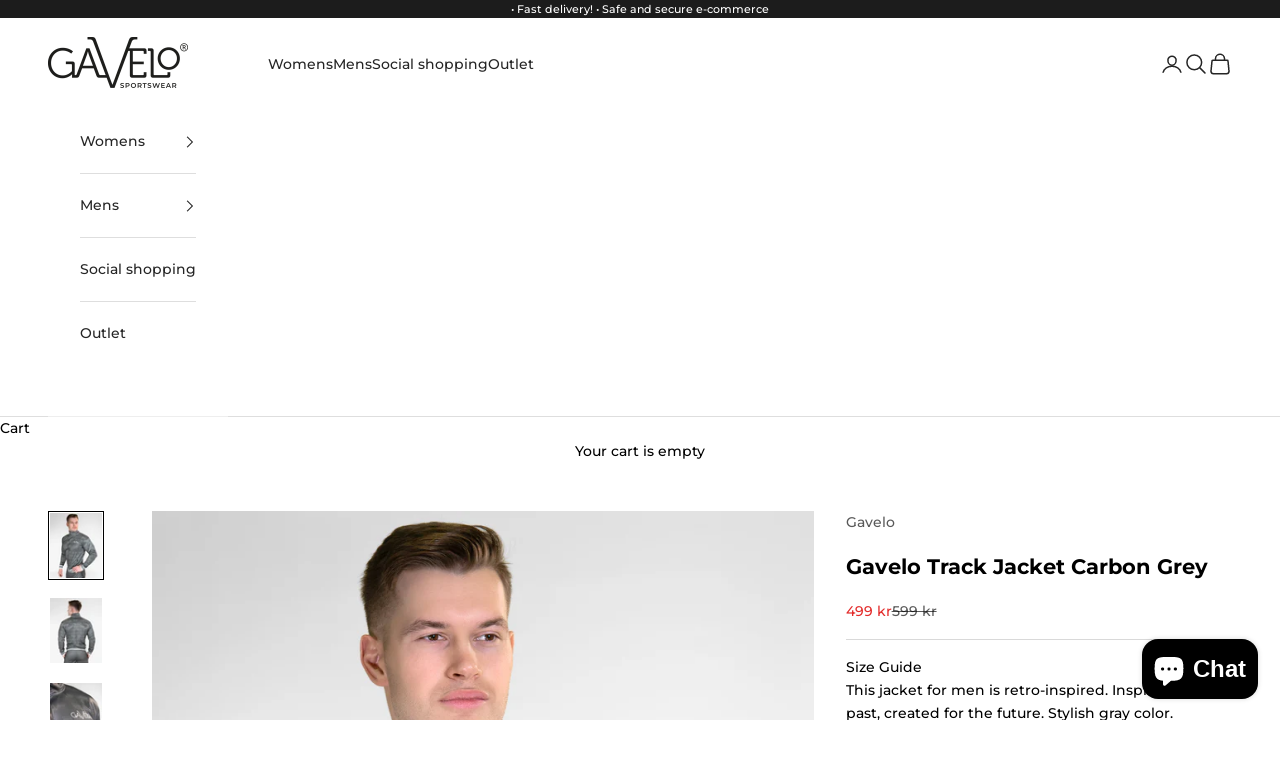

--- FILE ---
content_type: text/html; charset=utf-8
request_url: https://www.gavelo.com/en/products/gavelo-track-jacket-carbon-grey-en
body_size: 78818
content:
<!doctype html>

<html class="no-js" lang="en" dir="ltr">
  <head>
	<script async crossorigin fetchpriority="high" src="/cdn/shopifycloud/importmap-polyfill/es-modules-shim.2.4.0.js"></script>
<script id="pandectes-rules">   /* PANDECTES-GDPR: DO NOT MODIFY AUTO GENERATED CODE OF THIS SCRIPT */      window.PandectesSettings = {"store":{"id":38196969603,"plan":"plus","theme":"Kopia av Januari_2025","primaryLocale":"sv","adminMode":false,"headless":false,"storefrontRootDomain":"","checkoutRootDomain":"","storefrontAccessToken":""},"tsPublished":1758315712,"declaration":{"showPurpose":false,"showProvider":false,"declIntroText":"Vi använder cookies för att optimera webbplatsens funktionalitet, analysera prestandan och ge dig en personlig upplevelse. Vissa cookies är nödvändiga för att webbplatsen ska fungera och fungera korrekt. Dessa cookies kan inte inaktiveras. I det här fönstret kan du hantera dina preferenser för cookies.","showDateGenerated":true},"language":{"unpublished":[],"languageMode":"Multilingual","fallbackLanguage":"sv","languageDetection":"browser","languagesSupported":["en","de"]},"texts":{"managed":{"headerText":{"de":"Wir respektieren deine Privatsphäre","en":"We respect your privacy","sv":"Vi respekterar din integritet"},"consentText":{"de":"Diese Website verwendet Cookies, um Ihnen das beste Erlebnis zu bieten.","en":"This website uses cookies to ensure you get the best experience.","sv":"Denna webbplats använder cookies för att säkerställa att du får den bästa upplevelsen."},"linkText":{"de":"Mehr erfahren","en":"Learn more","sv":"Läs mer"},"imprintText":{"de":"Impressum","en":"Imprint","sv":"Avtryck"},"googleLinkText":{"de":"Googles Datenschutzbestimmungen","en":"Google's Privacy Terms","sv":"Googles sekretessvillkor"},"allowButtonText":{"de":"Annehmen","en":"Accept","sv":"Acceptera"},"denyButtonText":{"de":"Ablehnen","en":"Decline","sv":"Neka"},"dismissButtonText":{"de":"Okay","en":"Ok","sv":"Ok"},"leaveSiteButtonText":{"de":"Diese Seite verlassen","en":"Leave this site","sv":"Lämna denna webbplats"},"preferencesButtonText":{"de":"Einstellungen","en":"Preferences","sv":"Preferenser"},"cookiePolicyText":{"de":"Cookie-Richtlinie","en":"Cookie policy","sv":"Cookiepolicy"},"preferencesPopupTitleText":{"de":"Einwilligungseinstellungen verwalten","en":"Manage consent preferences","sv":"Hantera samtyckeinställningar"},"preferencesPopupIntroText":{"de":"Wir verwenden Cookies, um die Funktionalität der Website zu optimieren, die Leistung zu analysieren und Ihnen ein personalisiertes Erlebnis zu bieten. Einige Cookies sind für den ordnungsgemäßen Betrieb der Website unerlässlich. Diese Cookies können nicht deaktiviert werden. In diesem Fenster können Sie Ihre Präferenzen für Cookies verwalten.","en":"We use cookies to optimize website functionality, analyze the performance, and provide personalized experience to you. Some cookies are essential to make the website operate and function correctly. Those cookies cannot be disabled. In this window you can manage your preference of cookies.","sv":"Vi använder cookies för att optimera webbplatsens funktionalitet, analysera prestanda och ge dig personlig upplevelse. Vissa kakor är viktiga för att webbplatsen ska fungera och fungera korrekt. Dessa cookies kan inte inaktiveras. I det här fönstret kan du hantera dina preferenser för cookies."},"preferencesPopupSaveButtonText":{"de":"Auswahl speichern","en":"Save preferences","sv":"Spara inställningar"},"preferencesPopupCloseButtonText":{"de":"Schließen","en":"Close","sv":"Stäng"},"preferencesPopupAcceptAllButtonText":{"de":"Alles Akzeptieren","en":"Accept all","sv":"Acceptera alla"},"preferencesPopupRejectAllButtonText":{"de":"Alles ablehnen","en":"Reject all","sv":"Avvisa alla"},"cookiesDetailsText":{"de":"Cookie-Details","en":"Cookies details","sv":"Information om cookies"},"preferencesPopupAlwaysAllowedText":{"de":"Immer erlaubt","en":"Always allowed","sv":"Alltid tillåtna"},"accessSectionParagraphText":{"de":"Sie haben das Recht, jederzeit auf Ihre Daten zuzugreifen.","en":"You have the right to request access to your data at any time.","sv":"Du har rätt att när som helst få tillgång till dina uppgifter."},"accessSectionTitleText":{"de":"Datenübertragbarkeit","en":"Data portability","sv":"Dataportabilitet"},"accessSectionAccountInfoActionText":{"de":"persönliche Daten","en":"Personal data","sv":"Personlig information"},"accessSectionDownloadReportActionText":{"de":"Alle Daten anfordern","en":"Request export","sv":"Ladda ner allt"},"accessSectionGDPRRequestsActionText":{"de":"Anfragen betroffener Personen","en":"Data subject requests","sv":"Begäran av registrerade"},"accessSectionOrdersRecordsActionText":{"de":"Aufträge","en":"Orders","sv":"Order"},"rectificationSectionParagraphText":{"de":"Sie haben das Recht, die Aktualisierung Ihrer Daten zu verlangen, wann immer Sie dies für angemessen halten.","en":"You have the right to request your data to be updated whenever you think it is appropriate.","sv":"Du har rätt att begära att dina uppgifter uppdateras när du tycker att det är lämpligt."},"rectificationSectionTitleText":{"de":"Datenberichtigung","en":"Data Rectification","sv":"Rättelse av data"},"rectificationCommentPlaceholder":{"de":"Beschreiben Sie, was Sie aktualisieren möchten","en":"Describe what you want to be updated","sv":"Beskriv vad du vill uppdatera"},"rectificationCommentValidationError":{"de":"Kommentar ist erforderlich","en":"Comment is required","sv":"Kommentar krävs"},"rectificationSectionEditAccountActionText":{"de":"Aktualisierung anfordern","en":"Request an update","sv":"Begär en uppdatering"},"erasureSectionTitleText":{"de":"Recht auf Löschung","en":"Right to be forgotten","sv":"Rätt att bli bortglömd"},"erasureSectionParagraphText":{"de":"Sie haben das Recht, die Löschung aller Ihrer Daten zu verlangen. Danach können Sie nicht mehr auf Ihr Konto zugreifen.","en":"You have the right to ask all your data to be erased. After that, you will no longer be able to access your account.","sv":"Du har rätt att be alla dina data raderas. Efter det kommer du inte längre att kunna komma åt ditt konto."},"erasureSectionRequestDeletionActionText":{"de":"Löschung personenbezogener Daten anfordern","en":"Request personal data deletion","sv":"Begär radering av personuppgifter"},"consentDate":{"de":"Zustimmungsdatum","en":"Consent date","sv":"Samtyckesdatum"},"consentId":{"de":"Einwilligungs-ID","en":"Consent ID","sv":"Samtyckes-ID"},"consentSectionChangeConsentActionText":{"de":"Einwilligungspräferenz ändern","en":"Change consent preference","sv":"Ändra samtyckesinställning"},"consentSectionConsentedText":{"de":"Sie haben der Cookie-Richtlinie dieser Website zugestimmt am","en":"You consented to the cookies policy of this website on","sv":"Du har samtyckt till cookiespolicyn för denna webbplats den"},"consentSectionNoConsentText":{"de":"Sie haben der Cookie-Richtlinie dieser Website nicht zugestimmt.","en":"You have not consented to the cookies policy of this website.","sv":"Du har inte godkänt cookiepolicyn för denna webbplats."},"consentSectionTitleText":{"de":"Ihre Cookie-Einwilligung","en":"Your cookie consent","sv":"Ditt samtycke till cookies"},"consentStatus":{"de":"Einwilligungspräferenz","en":"Consent preference","sv":"samtycke"},"confirmationFailureMessage":{"de":"Ihre Anfrage wurde nicht bestätigt. Bitte versuchen Sie es erneut und wenn das Problem weiterhin besteht, wenden Sie sich an den Ladenbesitzer, um Hilfe zu erhalten","en":"Your request was not verified. Please try again and if problem persists, contact store owner for assistance","sv":"Din begäran verifierades inte. Försök igen och kontakta butiksägaren för att få hjälp om problemet kvarstår"},"confirmationFailureTitle":{"de":"Ein Problem ist aufgetreten","en":"A problem occurred","sv":"Ett problem uppstod"},"confirmationSuccessMessage":{"de":"Wir werden uns in Kürze zu Ihrem Anliegen bei Ihnen melden.","en":"We will soon get back to you as to your request.","sv":"Vi återkommer snart till dig angående din begäran."},"confirmationSuccessTitle":{"de":"Ihre Anfrage wurde bestätigt","en":"Your request is verified","sv":"Din begäran har verifierats"},"guestsSupportEmailFailureMessage":{"de":"Ihre Anfrage wurde nicht übermittelt. Bitte versuchen Sie es erneut und wenn das Problem weiterhin besteht, wenden Sie sich an den Shop-Inhaber, um Hilfe zu erhalten.","en":"Your request was not submitted. Please try again and if problem persists, contact store owner for assistance.","sv":"Din begäran skickades inte. Försök igen och om problemet kvarstår, kontakta butiksägaren för hjälp."},"guestsSupportEmailFailureTitle":{"de":"Ein Problem ist aufgetreten","en":"A problem occurred","sv":"Ett problem uppstod"},"guestsSupportEmailPlaceholder":{"de":"E-Mail-Addresse","en":"E-mail address","sv":"E-postadress"},"guestsSupportEmailSuccessMessage":{"de":"Wenn Sie als Kunde dieses Shops registriert sind, erhalten Sie in Kürze eine E-Mail mit Anweisungen zum weiteren Vorgehen.","en":"If you are registered as a customer of this store, you will soon receive an email with instructions on how to proceed.","sv":"Om du är registrerad som kund i den här butiken får du snart ett mejl med instruktioner om hur du går tillväga."},"guestsSupportEmailSuccessTitle":{"de":"Vielen Dank für die Anfrage","en":"Thank you for your request","sv":"Tack för din förfrågan"},"guestsSupportEmailValidationError":{"de":"Email ist ungültig","en":"Email is not valid","sv":"E-post är inte giltig"},"guestsSupportInfoText":{"de":"Bitte loggen Sie sich mit Ihrem Kundenkonto ein, um fortzufahren.","en":"Please login with your customer account to further proceed.","sv":"Logga in med ditt kundkonto för att fortsätta."},"submitButton":{"de":"einreichen","en":"Submit","sv":"Skicka in"},"submittingButton":{"de":"Senden...","en":"Submitting...","sv":"Skickar ..."},"cancelButton":{"de":"Abbrechen","en":"Cancel","sv":"Avbryt"},"declIntroText":{"de":"Wir verwenden Cookies, um die Funktionalität der Website zu optimieren, die Leistung zu analysieren und Ihnen ein personalisiertes Erlebnis zu bieten. Einige Cookies sind für den ordnungsgemäßen Betrieb der Website unerlässlich. Diese Cookies können nicht deaktiviert werden. In diesem Fenster können Sie Ihre Präferenzen für Cookies verwalten.","en":"We use cookies to optimize website functionality, analyze the performance, and provide personalized experience to you. Some cookies are essential to make the website operate and function correctly. Those cookies cannot be disabled. In this window you can manage your preference of cookies.","sv":"Vi använder cookies för att optimera webbplatsens funktionalitet, analysera prestandan och ge dig en personlig upplevelse. Vissa cookies är nödvändiga för att webbplatsen ska fungera och fungera korrekt. Dessa cookies kan inte inaktiveras. I det här fönstret kan du hantera dina preferenser för cookies."},"declName":{"de":"Name","en":"Name","sv":"Namn"},"declPurpose":{"de":"Zweck","en":"Purpose","sv":"Syfte"},"declType":{"de":"Typ","en":"Type","sv":"Typ"},"declRetention":{"de":"Speicherdauer","en":"Retention","sv":"Varaktighet"},"declProvider":{"de":"Anbieter","en":"Provider","sv":"Leverantör"},"declFirstParty":{"de":"Erstanbieter","en":"First-party","sv":"Förstapartskakor"},"declThirdParty":{"de":"Drittanbieter","en":"Third-party","sv":"Tredje part"},"declSeconds":{"de":"Sekunden","en":"seconds","sv":"sekunder"},"declMinutes":{"de":"Minuten","en":"minutes","sv":"minuter"},"declHours":{"de":"Std.","en":"hours","sv":"timmar"},"declDays":{"de":"Tage","en":"days","sv":"dagar"},"declMonths":{"de":"Monate","en":"months","sv":"månader"},"declYears":{"de":"Jahre","en":"years","sv":"år"},"declSession":{"de":"Sitzung","en":"Session","sv":"Session"},"declDomain":{"de":"Domain","en":"Domain","sv":"Domän"},"declPath":{"de":"Weg","en":"Path","sv":"Väg"}},"categories":{"strictlyNecessaryCookiesTitleText":{"de":"Unbedingt erforderlich","en":"Strictly necessary cookies","sv":"Strikt nödvändiga kakor"},"strictlyNecessaryCookiesDescriptionText":{"de":"Diese Cookies sind unerlässlich, damit Sie sich auf der Website bewegen und ihre Funktionen nutzen können, z. B. den Zugriff auf sichere Bereiche der Website. Ohne diese Cookies kann die Website nicht richtig funktionieren.","en":"These cookies are essential in order to enable you to move around the website and use its features, such as accessing secure areas of the website. The website cannot function properly without these cookies.","sv":"Dessa cookies är viktiga för att du ska kunna flytta runt på webbplatsen och använda dess funktioner, till exempel att komma åt säkra områden på webbplatsen. Webbplatsen kan inte fungera korrekt utan dessa cookies."},"functionalityCookiesTitleText":{"de":"Funktionale Cookies","en":"Functional cookies","sv":"Funktionella kakor"},"functionalityCookiesDescriptionText":{"de":"Diese Cookies ermöglichen es der Website, verbesserte Funktionalität und Personalisierung bereitzustellen. Sie können von uns oder von Drittanbietern gesetzt werden, deren Dienste wir auf unseren Seiten hinzugefügt haben. Wenn Sie diese Cookies nicht zulassen, funktionieren einige oder alle dieser Dienste möglicherweise nicht richtig.","en":"These cookies enable the site to provide enhanced functionality and personalisation. They may be set by us or by third party providers whose services we have added to our pages. If you do not allow these cookies then some or all of these services may not function properly.","sv":"Dessa cookies gör det möjligt för webbplatsen att tillhandahålla förbättrad funktionalitet och anpassning. De kan ställas in av oss eller av tredjepartsleverantörer vars tjänster vi har lagt till på våra sidor. Om du inte tillåter dessa kakor kanske vissa eller alla av dessa tjänster inte fungerar korrekt."},"performanceCookiesTitleText":{"de":"Performance-Cookies","en":"Performance cookies","sv":"Prestandakakor"},"performanceCookiesDescriptionText":{"de":"Diese Cookies ermöglichen es uns, die Leistung unserer Website zu überwachen und zu verbessern. Sie ermöglichen es uns beispielsweise, Besuche zu zählen, Verkehrsquellen zu identifizieren und zu sehen, welche Teile der Website am beliebtesten sind.","en":"These cookies enable us to monitor and improve the performance of our website. For example, they allow us to count visits, identify traffic sources and see which parts of the site are most popular.","sv":"Dessa cookies gör att vi kan övervaka och förbättra prestandan på vår webbplats. Till exempel tillåter de oss att räkna besök, identifiera trafikkällor och se vilka delar av webbplatsen som är mest populära."},"targetingCookiesTitleText":{"de":"Targeting-Cookies","en":"Targeting cookies","sv":"Inriktningskakor"},"targetingCookiesDescriptionText":{"de":"Diese Cookies können von unseren Werbepartnern über unsere Website gesetzt werden. Sie können von diesen Unternehmen verwendet werden, um ein Profil Ihrer Interessen zu erstellen und Ihnen relevante Werbung auf anderen Websites anzuzeigen. Sie speichern keine direkten personenbezogenen Daten, sondern basieren auf der eindeutigen Identifizierung Ihres Browsers und Ihres Internetgeräts. Wenn Sie diese Cookies nicht zulassen, erleben Sie weniger zielgerichtete Werbung.","en":"These cookies may be set through our site by our advertising partners. They may be used by those companies to build a profile of your interests and show you relevant adverts on other sites.    They do not store directly personal information, but are based on uniquely identifying your browser and internet device. If you do not allow these cookies, you will experience less targeted advertising.","sv":"Dessa cookies kan sättas via vår webbplats av våra reklampartners. De kan användas av dessa företag för att skapa en profil av dina intressen och visa relevanta annonser på andra webbplatser. De lagrar inte direkt personlig information, men är baserade på att identifiera din webbläsare och internetenhet på ett unikt sätt. Om du inte tillåter dessa cookies kommer du att uppleva mindre riktad reklam."},"unclassifiedCookiesTitleText":{"de":"Unklassifizierte Cookies","en":"Unclassified cookies","sv":"Oklassificerade cookies"},"unclassifiedCookiesDescriptionText":{"de":"Unklassifizierte Cookies sind Cookies, die wir gerade zusammen mit den Anbietern einzelner Cookies klassifizieren.","en":"Unclassified cookies are cookies that we are in the process of classifying, together with the providers of individual cookies.","sv":"Oklassificerade cookies är cookies som vi håller på att klassificera tillsammans med leverantörerna av enskilda cookies."}},"auto":{}},"library":{"previewMode":false,"fadeInTimeout":0,"defaultBlocked":7,"showLink":true,"showImprintLink":false,"showGoogleLink":false,"enabled":true,"cookie":{"expiryDays":365,"secure":true},"dismissOnScroll":false,"dismissOnWindowClick":false,"dismissOnTimeout":false,"palette":{"popup":{"background":"#FFFFFF","backgroundForCalculations":{"a":1,"b":255,"g":255,"r":255},"text":"#000000"},"button":{"background":"transparent","backgroundForCalculations":{"a":1,"b":255,"g":255,"r":255},"text":"#000000","textForCalculation":{"a":1,"b":0,"g":0,"r":0},"border":"#000000"}},"content":{"href":"https://gavelo-test.myshopify.com/policies/privacy-policy","imprintHref":"/","close":"&#10005;","target":"","logo":"<img class=\"cc-banner-logo\" style=\"max-height: 40px;\" src=\"https://cdn.shopify.com/s/files/1/0381/9696/9603/t/42/assets/pandectes-logo.png?v=1758291037\" alt=\"Cookie banner\" />"},"window":"<div role=\"dialog\" aria-label=\"{{header}}\" aria-describedby=\"cookieconsent:desc\" id=\"pandectes-banner\" class=\"cc-window-wrapper cc-overlay-wrapper\"><div class=\"pd-cookie-banner-window cc-window {{classes}}\"><!--googleoff: all-->{{children}}<!--googleon: all--></div></div>","compliance":{"custom":"<div class=\"cc-compliance cc-highlight\">{{preferences}}{{allow}}</div>"},"type":"custom","layouts":{"basic":"{{logo}}{{messagelink}}{{compliance}}{{close}}"},"position":"overlay","theme":"wired","revokable":false,"animateRevokable":false,"revokableReset":false,"revokableLogoUrl":"https://cdn.shopify.com/s/files/1/0381/9696/9603/t/42/assets/pandectes-reopen-logo.png?v=1758291038","revokablePlacement":"bottom-left","revokableMarginHorizontal":15,"revokableMarginVertical":15,"static":false,"autoAttach":true,"hasTransition":true,"blacklistPage":[""],"elements":{"close":"<button aria-label=\"Stäng\" type=\"button\" class=\"cc-close\">{{close}}</button>","dismiss":"<button type=\"button\" class=\"cc-btn cc-btn-decision cc-dismiss\">{{dismiss}}</button>","allow":"<button type=\"button\" class=\"cc-btn cc-btn-decision cc-allow\">{{allow}}</button>","deny":"<button type=\"button\" class=\"cc-btn cc-btn-decision cc-deny\">{{deny}}</button>","preferences":"<button type=\"button\" class=\"cc-btn cc-settings\" onclick=\"Pandectes.fn.openPreferences()\">{{preferences}}</button>"}},"geolocation":{"brOnly":false,"caOnly":false,"euOnly":false,"jpOnly":false,"thOnly":false,"canadaOnly":false,"canadaLaw25":false,"canadaPipeda":false,"globalVisibility":true},"dsr":{"guestsSupport":false,"accessSectionDownloadReportAuto":false},"banner":{"resetTs":1689939887,"extraCss":"        .cc-banner-logo {max-width: 24em!important;}    @media(min-width: 768px) {.cc-window.cc-floating{max-width: 24em!important;width: 24em!important;}}    .cc-message, .pd-cookie-banner-window .cc-header, .cc-logo {text-align: left}    .cc-window-wrapper{z-index: 2147483647;-webkit-transition: opacity 1s ease;  transition: opacity 1s ease;}    .cc-window{z-index: 2147483647;font-family: inherit;}    .pd-cookie-banner-window .cc-header{font-family: inherit;}    .pd-cp-ui{font-family: inherit; background-color: #FFFFFF;color:#000000;}    button.pd-cp-btn, a.pd-cp-btn{}    input + .pd-cp-preferences-slider{background-color: rgba(0, 0, 0, 0.3)}    .pd-cp-scrolling-section::-webkit-scrollbar{background-color: rgba(0, 0, 0, 0.3)}    input:checked + .pd-cp-preferences-slider{background-color: rgba(0, 0, 0, 1)}    .pd-cp-scrolling-section::-webkit-scrollbar-thumb {background-color: rgba(0, 0, 0, 1)}    .pd-cp-ui-close{color:#000000;}    .pd-cp-preferences-slider:before{background-color: #FFFFFF}    .pd-cp-title:before {border-color: #000000!important}    .pd-cp-preferences-slider{background-color:#000000}    .pd-cp-toggle{color:#000000!important}    @media(max-width:699px) {.pd-cp-ui-close-top svg {fill: #000000}}    .pd-cp-toggle:hover,.pd-cp-toggle:visited,.pd-cp-toggle:active{color:#000000!important}    .pd-cookie-banner-window {box-shadow: 0 0 18px rgb(0 0 0 / 20%);}  #gdpr-blocking-page-overlay {  background-color: #00000050 !important;}","customJavascript":{},"showPoweredBy":false,"logoHeight":40,"hybridStrict":false,"cookiesBlockedByDefault":"7","isActive":true,"implicitSavePreferences":false,"cookieIcon":true,"blockBots":false,"showCookiesDetails":true,"hasTransition":true,"blockingPage":false,"showOnlyLandingPage":false,"leaveSiteUrl":"https://www.google.com","linkRespectStoreLang":false},"cookies":{"0":[{"name":"secure_customer_sig","type":"http","domain":"www.gavelo.com","path":"/","provider":"Shopify","firstParty":true,"retention":"1 year(s)","expires":1,"unit":"declYears","purpose":{"de":"Wird im Zusammenhang mit dem Kundenlogin verwendet.","en":"Used to identify a user after they sign into a shop as a customer so they do not need to log in again.","sv":"Used in connection with customer login."}},{"name":"localization","type":"http","domain":"www.gavelo.com","path":"/","provider":"Shopify","firstParty":true,"retention":"1 year(s)","expires":1,"unit":"declYears","purpose":{"de":"Lokalisierung von Shopify-Shops","en":"Used to localize the cart to the correct country.","sv":"Shopify store localization"}},{"name":"_cmp_a","type":"http","domain":".gavelo.com","path":"/","provider":"Shopify","firstParty":true,"retention":"24 hour(s)","expires":24,"unit":"declHours","purpose":{"de":"Wird zum Verwalten der Datenschutzeinstellungen des Kunden verwendet.","en":"Used for managing customer privacy settings.","sv":"Used for managing customer privacy settings."}},{"name":"keep_alive","type":"http","domain":"www.gavelo.com","path":"/","provider":"Shopify","firstParty":true,"retention":"30 minute(s)","expires":30,"unit":"declMinutes","purpose":{"de":"Wird im Zusammenhang mit der Käuferlokalisierung verwendet.","en":"Used when international domain redirection is enabled to determine if a request is the first one of a session.","sv":"Used in connection with buyer localization."}},{"name":"cart_currency","type":"http","domain":"www.gavelo.com","path":"/","provider":"Shopify","firstParty":true,"retention":"14 day(s)","expires":14,"unit":"declDays","purpose":{"de":"Das Cookie ist für die sichere Checkout- und Zahlungsfunktion auf der Website erforderlich. Diese Funktion wird von shopify.com bereitgestellt.","en":"Used after a checkout is completed to initialize a new empty cart with the same currency as the one just used.","sv":"Used in connection with shopping cart."}},{"name":"_secure_session_id","type":"http","domain":"www.gavelo.com","path":"/","provider":"Shopify","firstParty":true,"retention":"24 hour(s)","expires":24,"unit":"declHours","purpose":{"sv":"Used in connection with navigation through a storefront."}}],"1":[],"2":[{"name":"_y","type":"http","domain":".gavelo.com","path":"/","provider":"Shopify","firstParty":true,"retention":"1 year(s)","expires":1,"unit":"declYears","purpose":{"sv":"Shopify analytics."}},{"name":"_s","type":"http","domain":".gavelo.com","path":"/","provider":"Shopify","firstParty":true,"retention":"30 minute(s)","expires":30,"unit":"declMinutes","purpose":{"sv":"Shopify analytics."}},{"name":"_shopify_y","type":"http","domain":".gavelo.com","path":"/","provider":"Shopify","firstParty":true,"retention":"1 year(s)","expires":1,"unit":"declYears","purpose":{"de":"Shopify-Analysen.","en":"Shopify analytics.","sv":"Shopify analytics."}},{"name":"_landing_page","type":"http","domain":".gavelo.com","path":"/","provider":"Shopify","firstParty":true,"retention":"14 day(s)","expires":14,"unit":"declDays","purpose":{"de":"Verfolgt Zielseiten.","en":"Capture the landing page of visitor when they come from other sites.","sv":"Tracks landing pages."}},{"name":"_shopify_s","type":"http","domain":".gavelo.com","path":"/","provider":"Shopify","firstParty":true,"retention":"30 minute(s)","expires":30,"unit":"declMinutes","purpose":{"de":"Shopify-Analysen.","en":"Used to identify a given browser session/shop combination. Duration is 30 minute rolling expiry of last use.","sv":"Shopify analytics."}},{"name":"_orig_referrer","type":"http","domain":".gavelo.com","path":"/","provider":"Shopify","firstParty":true,"retention":"14 day(s)","expires":14,"unit":"declDays","purpose":{"de":"Verfolgt Zielseiten.","en":"Allows merchant to identify where people are visiting them from.","sv":"Tracks landing pages."}}],"4":[{"name":"__kla_id","type":"http","domain":"www.gavelo.com","path":"/","provider":"Klaviyo","firstParty":true,"retention":"1 year(s)","expires":1,"unit":"declYears","purpose":{"de":"Verfolgt, wenn jemand durch eine Klaviyo-E-Mail auf Ihre Website klickt","en":"Tracks when someone clicks through a Klaviyo email to your website.","sv":"Tracks when someone clicks through a Klaviyo email to your website"}}],"8":[{"name":"AEC","type":"http","domain":".google.com","path":"/","provider":"Unknown","firstParty":true,"retention":"180 day(s)","expires":180,"unit":"declDays","purpose":{"sv":""}},{"name":"NID","type":"http","domain":".google.com","path":"/","provider":"Unknown","firstParty":true,"retention":"183 day(s)","expires":183,"unit":"declDays","purpose":{"sv":""}},{"name":"1P_JAR","type":"http","domain":".google.com","path":"/","provider":"Unknown","firstParty":true,"retention":"30 day(s)","expires":30,"unit":"declDays","purpose":{"sv":""}},{"name":"X-AB","type":"http","domain":"sc-static.net","path":"/scevent.min.js","provider":"Unknown","firstParty":true,"retention":"24 hour(s)","expires":24,"unit":"declHours","purpose":{"sv":""}}]},"blocker":{"isActive":false,"googleConsentMode":{"id":"","analyticsId":"","isActive":true,"adStorageCategory":4,"analyticsStorageCategory":2,"personalizationStorageCategory":1,"functionalityStorageCategory":1,"customEvent":true,"securityStorageCategory":0,"redactData":true,"urlPassthrough":false},"facebookPixel":{"id":"","isActive":false,"ldu":false},"microsoft":{},"rakuten":{"isActive":false,"cmp":false,"ccpa":false},"gpcIsActive":false,"clarity":{},"defaultBlocked":7,"patterns":{"whiteList":[],"blackList":{"1":[],"2":[],"4":[],"8":[]},"iframesWhiteList":[],"iframesBlackList":{"1":[],"2":[],"4":[],"8":[]},"beaconsWhiteList":[],"beaconsBlackList":{"1":[],"2":[],"4":[],"8":[]}}}}      !function(){"use strict";window.PandectesRules=window.PandectesRules||{},window.PandectesRules.manualBlacklist={1:[],2:[],4:[]},window.PandectesRules.blacklistedIFrames={1:[],2:[],4:[]},window.PandectesRules.blacklistedCss={1:[],2:[],4:[]},window.PandectesRules.blacklistedBeacons={1:[],2:[],4:[]};const e="javascript/blocked",t=["US-CA","US-VA","US-CT","US-UT","US-CO","US-MT","US-TX","US-OR","US-IA","US-NE","US-NH","US-DE","US-NJ","US-TN","US-MN"],n=["AT","BE","BG","HR","CY","CZ","DK","EE","FI","FR","DE","GR","HU","IE","IT","LV","LT","LU","MT","NL","PL","PT","RO","SK","SI","ES","SE","GB","LI","NO","IS"];function a(e){return new RegExp(e.replace(/[/\\.+?$()]/g,"\\$&").replace("*","(.*)"))}const o=(e,t="log")=>{new URLSearchParams(window.location.search).get("log")&&console[t](`PandectesRules: ${e}`)};function s(e){const t=document.createElement("script");t.async=!0,t.src=e,document.head.appendChild(t)}const r=window.PandectesRulesSettings||window.PandectesSettings,i=function(){if(void 0!==window.dataLayer&&Array.isArray(window.dataLayer)){if(window.dataLayer.some((e=>"pandectes_full_scan"===e.event)))return!0}return!1}(),c=((e="_pandectes_gdpr")=>{const t=("; "+document.cookie).split("; "+e+"=");let n;if(t.length<2)n={};else{const e=t.pop().split(";");n=window.atob(e.shift())}const a=(e=>{try{return JSON.parse(e)}catch(e){return!1}})(n);return!1!==a?a:n})(),{banner:{isActive:l},blocker:{defaultBlocked:d,patterns:u}}=r,g=c&&null!==c.preferences&&void 0!==c.preferences?c.preferences:null,p=i?0:l?null===g?d:g:0,f={1:!(1&p),2:!(2&p),4:!(4&p)},{blackList:h,whiteList:w,iframesBlackList:y,iframesWhiteList:m,beaconsBlackList:b,beaconsWhiteList:k}=u,_={blackList:[],whiteList:[],iframesBlackList:{1:[],2:[],4:[],8:[]},iframesWhiteList:[],beaconsBlackList:{1:[],2:[],4:[],8:[]},beaconsWhiteList:[]};[1,2,4].map((e=>{f[e]||(_.blackList.push(...h[e].length?h[e].map(a):[]),_.iframesBlackList[e]=y[e].length?y[e].map(a):[],_.beaconsBlackList[e]=b[e].length?b[e].map(a):[])})),_.whiteList=w.length?w.map(a):[],_.iframesWhiteList=m.length?m.map(a):[],_.beaconsWhiteList=k.length?k.map(a):[];const S={scripts:[],iframes:{1:[],2:[],4:[]},beacons:{1:[],2:[],4:[]},css:{1:[],2:[],4:[]}},L=(t,n)=>t&&(!n||n!==e)&&(!_.blackList||_.blackList.some((e=>e.test(t))))&&(!_.whiteList||_.whiteList.every((e=>!e.test(t)))),v=(e,t)=>{const n=_.iframesBlackList[t],a=_.iframesWhiteList;return e&&(!n||n.some((t=>t.test(e))))&&(!a||a.every((t=>!t.test(e))))},C=(e,t)=>{const n=_.beaconsBlackList[t],a=_.beaconsWhiteList;return e&&(!n||n.some((t=>t.test(e))))&&(!a||a.every((t=>!t.test(e))))},A=new MutationObserver((e=>{for(let t=0;t<e.length;t++){const{addedNodes:n}=e[t];for(let e=0;e<n.length;e++){const t=n[e],a=t.dataset&&t.dataset.cookiecategory;if(1===t.nodeType&&"LINK"===t.tagName){const e=t.dataset&&t.dataset.href;if(e&&a)switch(a){case"functionality":case"C0001":S.css[1].push(e);break;case"performance":case"C0002":S.css[2].push(e);break;case"targeting":case"C0003":S.css[4].push(e)}}}}}));var $=new MutationObserver((t=>{for(let n=0;n<t.length;n++){const{addedNodes:a}=t[n];for(let t=0;t<a.length;t++){const n=a[t],s=n.src||n.dataset&&n.dataset.src,r=n.dataset&&n.dataset.cookiecategory;if(1===n.nodeType&&"IFRAME"===n.tagName){if(s){let e=!1;v(s,1)||"functionality"===r||"C0001"===r?(e=!0,S.iframes[1].push(s)):v(s,2)||"performance"===r||"C0002"===r?(e=!0,S.iframes[2].push(s)):(v(s,4)||"targeting"===r||"C0003"===r)&&(e=!0,S.iframes[4].push(s)),e&&(n.removeAttribute("src"),n.setAttribute("data-src",s))}}else if(1===n.nodeType&&"IMG"===n.tagName){if(s){let e=!1;C(s,1)?(e=!0,S.beacons[1].push(s)):C(s,2)?(e=!0,S.beacons[2].push(s)):C(s,4)&&(e=!0,S.beacons[4].push(s)),e&&(n.removeAttribute("src"),n.setAttribute("data-src",s))}}else if(1===n.nodeType&&"SCRIPT"===n.tagName){const t=n.type;let a=!1;if(L(s,t)?(o(`rule blocked: ${s}`),a=!0):s&&r?o(`manually blocked @ ${r}: ${s}`):r&&o(`manually blocked @ ${r}: inline code`),a){S.scripts.push([n,t]),n.type=e;const a=function(t){n.getAttribute("type")===e&&t.preventDefault(),n.removeEventListener("beforescriptexecute",a)};n.addEventListener("beforescriptexecute",a),n.parentElement&&n.parentElement.removeChild(n)}}}}}));const P=document.createElement,E={src:Object.getOwnPropertyDescriptor(HTMLScriptElement.prototype,"src"),type:Object.getOwnPropertyDescriptor(HTMLScriptElement.prototype,"type")};window.PandectesRules.unblockCss=e=>{const t=S.css[e]||[];t.length&&o(`Unblocking CSS for ${e}`),t.forEach((e=>{const t=document.querySelector(`link[data-href^="${e}"]`);t.removeAttribute("data-href"),t.href=e})),S.css[e]=[]},window.PandectesRules.unblockIFrames=e=>{const t=S.iframes[e]||[];t.length&&o(`Unblocking IFrames for ${e}`),_.iframesBlackList[e]=[],t.forEach((e=>{const t=document.querySelector(`iframe[data-src^="${e}"]`);t.removeAttribute("data-src"),t.src=e})),S.iframes[e]=[]},window.PandectesRules.unblockBeacons=e=>{const t=S.beacons[e]||[];t.length&&o(`Unblocking Beacons for ${e}`),_.beaconsBlackList[e]=[],t.forEach((e=>{const t=document.querySelector(`img[data-src^="${e}"]`);t.removeAttribute("data-src"),t.src=e})),S.beacons[e]=[]},window.PandectesRules.unblockInlineScripts=function(e){const t=1===e?"functionality":2===e?"performance":"targeting",n=document.querySelectorAll(`script[type="javascript/blocked"][data-cookiecategory="${t}"]`);o(`unblockInlineScripts: ${n.length} in ${t}`),n.forEach((function(e){const t=document.createElement("script");t.type="text/javascript",e.hasAttribute("src")?t.src=e.getAttribute("src"):t.textContent=e.textContent,document.head.appendChild(t),e.parentNode.removeChild(e)}))},window.PandectesRules.unblockInlineCss=function(e){const t=1===e?"functionality":2===e?"performance":"targeting",n=document.querySelectorAll(`link[data-cookiecategory="${t}"]`);o(`unblockInlineCss: ${n.length} in ${t}`),n.forEach((function(e){e.href=e.getAttribute("data-href")}))},window.PandectesRules.unblock=function(e){e.length<1?(_.blackList=[],_.whiteList=[],_.iframesBlackList=[],_.iframesWhiteList=[]):(_.blackList&&(_.blackList=_.blackList.filter((t=>e.every((e=>"string"==typeof e?!t.test(e):e instanceof RegExp?t.toString()!==e.toString():void 0))))),_.whiteList&&(_.whiteList=[..._.whiteList,...e.map((e=>{if("string"==typeof e){const t=".*"+a(e)+".*";if(_.whiteList.every((e=>e.toString()!==t.toString())))return new RegExp(t)}else if(e instanceof RegExp&&_.whiteList.every((t=>t.toString()!==e.toString())))return e;return null})).filter(Boolean)]));let t=0;[...S.scripts].forEach((([e,n],a)=>{if(function(e){const t=e.getAttribute("src");return _.blackList&&_.blackList.every((e=>!e.test(t)))||_.whiteList&&_.whiteList.some((e=>e.test(t)))}(e)){const o=document.createElement("script");for(let t=0;t<e.attributes.length;t++){let n=e.attributes[t];"src"!==n.name&&"type"!==n.name&&o.setAttribute(n.name,e.attributes[t].value)}o.setAttribute("src",e.src),o.setAttribute("type",n||"application/javascript"),document.head.appendChild(o),S.scripts.splice(a-t,1),t++}})),0==_.blackList.length&&0===_.iframesBlackList[1].length&&0===_.iframesBlackList[2].length&&0===_.iframesBlackList[4].length&&0===_.beaconsBlackList[1].length&&0===_.beaconsBlackList[2].length&&0===_.beaconsBlackList[4].length&&(o("Disconnecting observers"),$.disconnect(),A.disconnect())};const{store:{adminMode:B,headless:T,storefrontRootDomain:R,checkoutRootDomain:I,storefrontAccessToken:O},banner:{isActive:N},blocker:U}=r,{defaultBlocked:D}=U;N&&function(e){if(window.Shopify&&window.Shopify.customerPrivacy)return void e();let t=null;window.Shopify&&window.Shopify.loadFeatures&&window.Shopify.trackingConsent?e():t=setInterval((()=>{window.Shopify&&window.Shopify.loadFeatures&&(clearInterval(t),window.Shopify.loadFeatures([{name:"consent-tracking-api",version:"0.1"}],(t=>{t?o("Shopify.customerPrivacy API - failed to load"):(o(`shouldShowBanner() -> ${window.Shopify.trackingConsent.shouldShowBanner()} | saleOfDataRegion() -> ${window.Shopify.trackingConsent.saleOfDataRegion()}`),e())})))}),10)}((()=>{!function(){const e=window.Shopify.trackingConsent;if(!1!==e.shouldShowBanner()||null!==g||7!==D)try{const t=B&&!(window.Shopify&&window.Shopify.AdminBarInjector);let n={preferences:!(1&p)||i||t,analytics:!(2&p)||i||t,marketing:!(4&p)||i||t};T&&(n.headlessStorefront=!0,n.storefrontRootDomain=R?.length?R:window.location.hostname,n.checkoutRootDomain=I?.length?I:`checkout.${window.location.hostname}`,n.storefrontAccessToken=O?.length?O:""),e.firstPartyMarketingAllowed()===n.marketing&&e.analyticsProcessingAllowed()===n.analytics&&e.preferencesProcessingAllowed()===n.preferences||e.setTrackingConsent(n,(function(e){e&&e.error?o("Shopify.customerPrivacy API - failed to setTrackingConsent"):o(`setTrackingConsent(${JSON.stringify(n)})`)}))}catch(e){o("Shopify.customerPrivacy API - exception")}}(),function(){if(T){const e=window.Shopify.trackingConsent,t=e.currentVisitorConsent();if(navigator.globalPrivacyControl&&""===t.sale_of_data){const t={sale_of_data:!1,headlessStorefront:!0};t.storefrontRootDomain=R?.length?R:window.location.hostname,t.checkoutRootDomain=I?.length?I:`checkout.${window.location.hostname}`,t.storefrontAccessToken=O?.length?O:"",e.setTrackingConsent(t,(function(e){e&&e.error?o(`Shopify.customerPrivacy API - failed to setTrackingConsent({${JSON.stringify(t)})`):o(`setTrackingConsent(${JSON.stringify(t)})`)}))}}}()}));const M="[Pandectes :: Google Consent Mode debug]:";function z(...e){const t=e[0],n=e[1],a=e[2];if("consent"!==t)return"config"===t?"config":void 0;const{ad_storage:o,ad_user_data:s,ad_personalization:r,functionality_storage:i,analytics_storage:c,personalization_storage:l,security_storage:d}=a,u={Command:t,Mode:n,ad_storage:o,ad_user_data:s,ad_personalization:r,functionality_storage:i,analytics_storage:c,personalization_storage:l,security_storage:d};return console.table(u),"default"===n&&("denied"===o&&"denied"===s&&"denied"===r&&"denied"===i&&"denied"===c&&"denied"===l||console.warn(`${M} all types in a "default" command should be set to "denied" except for security_storage that should be set to "granted"`)),n}let j=!1,x=!1;function q(e){e&&("default"===e?(j=!0,x&&console.warn(`${M} "default" command was sent but there was already an "update" command before it.`)):"update"===e?(x=!0,j||console.warn(`${M} "update" command was sent but there was no "default" command before it.`)):"config"===e&&(j||console.warn(`${M} a tag read consent state before a "default" command was sent.`)))}const{banner:{isActive:F,hybridStrict:W},geolocation:{caOnly:H=!1,euOnly:G=!1,brOnly:J=!1,jpOnly:V=!1,thOnly:K=!1,chOnly:Z=!1,zaOnly:Y=!1,canadaOnly:X=!1,globalVisibility:Q=!0},blocker:{defaultBlocked:ee=7,googleConsentMode:{isActive:te,onlyGtm:ne=!1,customEvent:ae,id:oe="",analyticsId:se="",adwordsId:re="",redactData:ie,urlPassthrough:ce,adStorageCategory:le,analyticsStorageCategory:de,functionalityStorageCategory:ue,personalizationStorageCategory:ge,securityStorageCategory:pe,dataLayerProperty:fe="dataLayer",waitForUpdate:he=0,useNativeChannel:we=!1,debugMode:ye=!1}}}=r;function me(){window[fe].push(arguments)}window[fe]=window[fe]||[];const be={hasInitialized:!1,useNativeChannel:!1,ads_data_redaction:!1,url_passthrough:!1,data_layer_property:"dataLayer",storage:{ad_storage:"granted",ad_user_data:"granted",ad_personalization:"granted",analytics_storage:"granted",functionality_storage:"granted",personalization_storage:"granted",security_storage:"granted"}};if(F&&te){ye&&(ke=fe||"dataLayer",window[ke].forEach((e=>{q(z(...e))})),window[ke].push=function(...e){return q(z(...e[0])),Array.prototype.push.apply(this,e)});const e=0===(ee&le)?"granted":"denied",a=0===(ee&de)?"granted":"denied",o=0===(ee&ue)?"granted":"denied",r=0===(ee&ge)?"granted":"denied",i=0===(ee&pe)?"granted":"denied";be.hasInitialized=!0,be.useNativeChannel=we,be.url_passthrough=ce,be.ads_data_redaction="denied"===e&&ie,be.storage.ad_storage=e,be.storage.ad_user_data=e,be.storage.ad_personalization=e,be.storage.analytics_storage=a,be.storage.functionality_storage=o,be.storage.personalization_storage=r,be.storage.security_storage=i,be.data_layer_property=fe||"dataLayer",me("set","developer_id.dMTZkMj",!0),be.ads_data_redaction&&me("set","ads_data_redaction",be.ads_data_redaction),be.url_passthrough&&me("set","url_passthrough",be.url_passthrough),function(){const e=p!==ee?{wait_for_update:he||500}:he?{wait_for_update:he}:{};Q&&!W?me("consent","default",{...be.storage,...e}):(me("consent","default",{...be.storage,...e,region:[...G||W?n:[],...H&&!W?t:[],...J&&!W?["BR"]:[],...V&&!W?["JP"]:[],...!1===X||W?[]:["CA"],...K&&!W?["TH"]:[],...Z&&!W?["CH"]:[],...Y&&!W?["ZA"]:[]]}),me("consent","default",{ad_storage:"granted",ad_user_data:"granted",ad_personalization:"granted",analytics_storage:"granted",functionality_storage:"granted",personalization_storage:"granted",security_storage:"granted",...e}));if(null!==g){const e=0===(p&le)?"granted":"denied",t=0===(p&de)?"granted":"denied",n=0===(p&ue)?"granted":"denied",a=0===(p&ge)?"granted":"denied",o=0===(p&pe)?"granted":"denied";be.storage.ad_storage=e,be.storage.ad_user_data=e,be.storage.ad_personalization=e,be.storage.analytics_storage=t,be.storage.functionality_storage=n,be.storage.personalization_storage=a,be.storage.security_storage=o,me("consent","update",be.storage)}me("js",new Date);const a="https://www.googletagmanager.com";if(oe.length){const e=oe.split(",");window[be.data_layer_property].push({"gtm.start":(new Date).getTime(),event:"gtm.js"});for(let t=0;t<e.length;t++){const n="dataLayer"!==be.data_layer_property?`&l=${be.data_layer_property}`:"";s(`${a}/gtm.js?id=${e[t].trim()}${n}`)}}if(se.length){const e=se.split(",");for(let t=0;t<e.length;t++){const n=e[t].trim();n.length&&(s(`${a}/gtag/js?id=${n}`),me("config",n,{send_page_view:!1}))}}if(re.length){const e=re.split(",");for(let t=0;t<e.length;t++){const n=e[t].trim();n.length&&(s(`${a}/gtag/js?id=${n}`),me("config",n,{allow_enhanced_conversions:!0}))}}}()}else if(ne){const e="https://www.googletagmanager.com";if(oe.length){const t=oe.split(",");for(let n=0;n<t.length;n++){const a="dataLayer"!==be.data_layer_property?`&l=${be.data_layer_property}`:"";s(`${e}/gtm.js?id=${t[n].trim()}${a}`)}}}var ke;const{blocker:{klaviyoIsActive:_e,googleConsentMode:{adStorageCategory:Se}}}=r;_e&&window.addEventListener("PandectesEvent_OnConsent",(function(e){const{preferences:t}=e.detail;if(null!=t){const e=0===(t&Se)?"granted":"denied";void 0!==window.klaviyo&&window.klaviyo.isIdentified()&&window.klaviyo.push(["identify",{ad_personalization:e,ad_user_data:e}])}}));const{banner:{revokableTrigger:Le}}=r;Le&&(window.onload=async()=>{for await(let e of((e,t=1e3,n=1e4)=>{const a=new WeakMap;return{async*[Symbol.asyncIterator](){const o=Date.now();for(;Date.now()-o<n;){const n=document.querySelectorAll(e);for(const e of n)a.has(e)||(a.set(e,!0),yield e);await new Promise((e=>setTimeout(e,t)))}}}})('a[href*="#reopenBanner"]'))e.onclick=e=>{e.preventDefault(),window.Pandectes.fn.revokeConsent()}});const{banner:{isActive:ve},blocker:{defaultBlocked:Ce=7,microsoft:{isActive:Ae,uetTags:$e,dataLayerProperty:Pe="uetq"},clarity:{isActive:Ee,id:Be}}}=r,Te={hasInitialized:!1,data_layer_property:"uetq",storage:{ad_storage:"granted"}};if(ve&&Ae){if(function(e,t,n){const a=new Date;a.setTime(a.getTime()+24*n*60*60*1e3);const o="expires="+a.toUTCString();document.cookie=`${e}=${t}; ${o}; path=/; secure; samesite=strict`}("_uetmsdns","0",365),$e.length){const e=$e.split(",");for(let t=0;t<e.length;t++)e[t].trim().length&&ze(e[t])}const e=4&Ce?"denied":"granted";if(Te.hasInitialized=!0,Te.storage.ad_storage=e,window[Pe]=window[Pe]||[],window[Pe].push("consent","default",Te.storage),null!==g){const e=4&p?"denied":"granted";Te.storage.ad_storage=e,window[Pe].push("consent","update",Te.storage)}}var Re,Ie,Oe,Ne,Ue,De,Me;function ze(e){const t=document.createElement("script");t.type="text/javascript",t.async=!0,t.src="//bat.bing.com/bat.js",t.onload=function(){const t={ti:e,cookieFlags:"SameSite=None;Secure"};t.q=window[Pe],window[Pe]=new UET(t),window[Pe].push("pageLoad")},document.head.appendChild(t)}Ee&&ve&&(Be.length&&(Re=window,Ie=document,Ne="script",Ue=Be,Re[Oe="clarity"]=Re[Oe]||function(){(Re[Oe].q=Re[Oe].q||[]).push(arguments)},(De=Ie.createElement(Ne)).async=1,De.src="https://www.clarity.ms/tag/"+Ue,(Me=Ie.getElementsByTagName(Ne)[0]).parentNode.insertBefore(De,Me)),window.addEventListener("PandectesEvent_OnConsent",(e=>{["new","revoke"].includes(e.detail?.consentType)&&"function"==typeof window.clarity&&(2&e.detail?.preferences?window.clarity("consent",!1):window.clarity("consent"))}))),window.PandectesRules.gcm=be;const{banner:{isActive:je},blocker:{isActive:xe}}=r;o(`Prefs: ${p} | Banner: ${je?"on":"off"} | Blocker: ${xe?"on":"off"}`);const qe=null===g&&/\/checkouts\//.test(window.location.pathname);0!==p&&!1===i&&xe&&!qe&&(o("Blocker will execute"),document.createElement=function(...t){if("script"!==t[0].toLowerCase())return P.bind?P.bind(document)(...t):P;const n=P.bind(document)(...t);try{Object.defineProperties(n,{src:{...E.src,set(t){L(t,n.type)&&E.type.set.call(this,e),E.src.set.call(this,t)}},type:{...E.type,get(){const t=E.type.get.call(this);return t===e||L(this.src,t)?null:t},set(t){const a=L(n.src,n.type)?e:t;E.type.set.call(this,a)}}}),n.setAttribute=function(t,a){if("type"===t){const t=L(n.src,n.type)?e:a;E.type.set.call(n,t)}else"src"===t?(L(a,n.type)&&E.type.set.call(n,e),E.src.set.call(n,a)):HTMLScriptElement.prototype.setAttribute.call(n,t,a)}}catch(e){console.warn("Yett: unable to prevent script execution for script src ",n.src,".\n",'A likely cause would be because you are using a third-party browser extension that monkey patches the "document.createElement" function.')}return n},$.observe(document.documentElement,{childList:!0,subtree:!0}),A.observe(document.documentElement,{childList:!0,subtree:!0}))}();
</script>
	
	
  <script>

if(!window.jQuery){
	var jqueryScript = document.createElement('script');
	jqueryScript.setAttribute('src','https://ajax.googleapis.com/ajax/libs/jquery/3.6.0/jquery.min.js');
	document.head.appendChild(jqueryScript);
}

__DL__jQueryinterval = setInterval(function(){
	// wait for jQuery to load & run script after jQuery has loaded
	if(window.jQuery){
    	// search parameters
    	getURLParams = function(name, url){
        	if (!url) url = window.location.href;
        	name = name.replace(/[\[\]]/g, "\\$&");
        	var regex = new RegExp("[?&]" + name + "(=([^&#]*)|&|#|$)"),
        	results = regex.exec(url);
        	if (!results) return null;
        	if (!results[2]) return '';
        	return decodeURIComponent(results[2].replace(/\+/g, " "));
    	};
   	 
    	/**********************
    	* DYNAMIC DEPENDENCIES
    	***********************/
   	 
    	__DL__ = {
        	dynamicCart: true,  // if cart is dynamic (meaning no refresh on cart add) set to true
        	debug: false, // if true, console messages will be displayed
        	cart: null,
        	wishlist: null,
        	removeCart: null
    	};
   	 
    	customBindings = {
        	cartTriggers: [],
        	viewCart: [],
        	removeCartTrigger: [],
        	cartVisableSelector: [],
        	promoSubscriptionsSelectors: [],
        	promoSuccess: [],
        	ctaSelectors: [],
        	newsletterSelectors: [],
        	newsletterSuccess: [],
        	searchPage: [],
        	wishlistSelector: [],
        	removeWishlist: [],
        	wishlistPage: [],
        	searchTermQuery: [getURLParams('q')], // replace var with correct query
    	};
   	 
    	/* DO NOT EDIT */
    	defaultBindings = {
        	cartTriggers: ['form[action="/cart/add"] [type="submit"],.add-to-cart,.cart-btn'],
        	viewCart: ['form[action="/cart"],.my-cart,.trigger-cart,#mobileCart'],
        	removeCartTrigger: ['[href*="/cart/change"]'],
        	cartVisableSelector: ['.inlinecart.is-active,.inline-cart.is-active'],
        	promoSubscriptionsSelectors: [],
        	promoSuccess: [],
        	ctaSelectors: [],
        	newsletterSelectors: ['input.contact_email'],
        	newsletterSuccess: ['.success_message'],
        	searchPage: ['search'],
        	wishlistSelector: [],
        	removeWishlist: [],
        	wishlistPage: []
    	};
   	 
    	// stitch bindings
    	objectArray = customBindings;
    	outputObject = __DL__;
   	 
    	applyBindings = function(objectArray, outputObject){
        	for (var x in objectArray) {  
            	var key = x;
            	var objs = objectArray[x];
            	values = [];    
            	if(objs.length > 0){    
                	values.push(objs);
                	if(key in outputObject){         	 
                    	values.push(outputObject[key]);
                    	outputObject[key] = values.join(", ");
                	}else{   	 
                    	outputObject[key] = values.join(", ");
                	}   
            	}  
        	}
    	};
   	 
    	applyBindings(customBindings, __DL__);
    	applyBindings(defaultBindings, __DL__);
   	 
    	/**********************
    	* PREREQUISITE LIBRARIES
    	***********************/
   	 
    	clearInterval(__DL__jQueryinterval);
   	 
    	// jquery-cookies.js
    	if(typeof $.cookie!==undefined){
        	(function(a){if(typeof define==='function'&&define.amd){define(['jquery'],a)}else if(typeof exports==='object'){module.exports=a(require('jquery'))}else{a(jQuery)}}(function($){var g=/\+/g;function encode(s){return h.raw?s:encodeURIComponent(s)}function decode(s){return h.raw?s:decodeURIComponent(s)}function stringifyCookieValue(a){return encode(h.json?JSON.stringify(a):String(a))}function parseCookieValue(s){if(s.indexOf('"')===0){s=s.slice(1,-1).replace(/\\"/g,'"').replace(/\\\\/g,'\\')}try{s=decodeURIComponent(s.replace(g,' '));return h.json?JSON.parse(s):s}catch(e){}}function read(s,a){var b=h.raw?s:parseCookieValue(s);return $.isFunction(a)?a(b):b}var h=$.cookie=function(a,b,c){if(arguments.length>1&&!$.isFunction(b)){c=$.extend({},h.defaults,c);if(typeof c.expires==='number'){var d=c.expires,t=c.expires=new Date();t.setMilliseconds(t.getMilliseconds()+d*864e+5)}return(document.cookie=[encode(a),'=',stringifyCookieValue(b),c.expires?'; expires='+c.expires.toUTCString():'',c.path?'; path='+c.path:'',c.domain?'; domain='+c.domain:'',c.secure?'; secure':''].join(''))}var e=a?undefined:{},cookies=document.cookie?document.cookie.split('; '):[],i=0,l=cookies.length;for(;i<l;i++){var f=cookies[i].split('='),name=decode(f.shift()),cookie=f.join('=');if(a===name){e=read(cookie,b);break}if(!a&&(cookie=read(cookie))!==undefined){e[name]=cookie}}return e};h.defaults={};$.removeCookie=function(a,b){$.cookie(a,'',$.extend({},b,{expires:-1}));return!$.cookie(a)}}))}
   	 
    	/**********************
    	* Begin dataLayer Build
    	***********************/
   	 
    	window.dataLayer = window.dataLayer || [];  // init data layer if doesn't already exist

    	var template = "product";
   	 
    	/**
    	* Landing Page Cookie
    	* 1. Detect if user just landed on the site
    	* 2. Only fires if Page Title matches website */
   	 
    	$.cookie.raw = true;
    	if ($.cookie('landingPage') === undefined || $.cookie('landingPage').length === 0) {
        	var landingPage = true;
        	$.cookie('landingPage', unescape);
        	$.removeCookie('landingPage', {path: '/'});
        	$.cookie('landingPage', 'landed', {path: '/'});
    	} else {
        	var landingPage = false;
        	$.cookie('landingPage', unescape);
        	$.removeCookie('landingPage', {path: '/'});
        	$.cookie('landingPage', 'refresh', {path: '/'});
    	}
    	if (__DL__.debug) {
        	console.log('Landing Page: ' + landingPage);
    	}
   	 
    	/**
    	* Log State Cookie */
   	 
    	
    	var isLoggedIn = false;
    	
    	if (!isLoggedIn) {
        	$.cookie('logState', unescape);
        	$.removeCookie('logState', {path: '/'});
        	$.cookie('logState', 'loggedOut', {path: '/'});
    	} else {
        	if ($.cookie('logState') === 'loggedOut' || $.cookie('logState') === undefined) {
            	$.cookie('logState', unescape);
            	$.removeCookie('logState', {path: '/'});
            	$.cookie('logState', 'firstLog', {path: '/'});
        	} else if ($.cookie('logState') === 'firstLog') {
            	$.cookie('logState', unescape);
            	$.removeCookie('logState', {path: '/'});
            	$.cookie('logState', 'refresh', {path: '/'});
        	}
    	}
   	 
    	if ($.cookie('logState') === 'firstLog') {
        	var firstLog = true;
    	} else {
        	var firstLog = false;
    	}
   	 
    	/**********************
    	* DATALAYER SECTIONS
    	***********************/
   	 
    	/**
    	* DATALAYER: Landing Page
    	* Fires any time a user first lands on the site. */
   	 
    	if ($.cookie('landingPage') === 'landed') {
        	dataLayer.push({
            	'pageType': 'Landing',
            	'event': 'RHR_first_time_visitor'
        	});
    	}
   	 
    	/**
    	* DATALAYER: Log State
    	* 1. Determine if user is logged in or not.
    	* 2. Return User specific data. */
   	 
    	var logState = {
        	
        	
        	'logState' : "Logged Out",
        	
        	
        	'firstLog'  	: firstLog,
        	'customerEmail' : null,
        	'timestamp' 	: Date().replace(/\(.*?\)/g,''),  
        	
        	'customerType'   	: 'New',
        	'customerTypeNumber' :'1',
        	
        	'shippingInfo' : {
            	'fullName'  : null,
            	'firstName' : null,
            	'lastName'  : null,
            	'address1'  : null,
            	'address2'  : null,
            	'street'	: null,
            	'city'  	: null,
            	'province'  : null,
            	'zip'   	: null,
            	'country'   : null,
            	'phone' 	: null,
        	},
        	'billingInfo' : {
            	'fullName'  : null,
            	'firstName' : null,
            	'lastName'  : null,
            	'address1'  : null,
            	'address2'  : null,
            	'street'	: null,
            	'city'  	: null,
            	'province'  : null,
            	'zip'   	: null,
            	'country'   : null,
            	'phone' 	: null,
        	},
        	'checkoutEmail' : null,
        	'currency'  	: "SEK",
        	'pageType'  	: 'Log State',
        	'event'     	: 'RHR_logState'
    	}
    	dataLayer.push(logState);
    	/**
    	* DATALAYER: Homepage */
   	 
    	if(document.location.pathname == "/"){
        	dataLayer.push({
            	'pageType' : 'Homepage',
            	'event'	: 'RHR_homepage',
            	logState
        	});
    	}
 	 
    	/**
    	* DATALAYER: 404 Pages
    	* Fire on 404 Pages */
 		 
    	/**
    	* DATALAYER: Blog Articles
    	* Fire on Blog Article Pages */
    	
   	 
    	/** DATALAYER: Product List Page (Collections, Category)
 * Fire on all product listing pages. */


       	 
    	  
    var items = [
        {
            'item_id': 5203766640771,  
            'item_name': "Gavelo Track Jacket Carbon Grey",
            'price': "499",
            'item_brand': "Gavelo",
            'item_category': "träningsjacka-herr",
            'item_variant': 34363091320963, 
            'imageURL': 'https://www.gavelo.com/cdn/shop/products/gavelotracksuitcarbongreyas12b_grande.jpg?v=1622015445',
            'productURL': '/en/products/gavelo-track-jacket-carbon-grey-en'
        }
    ];

    dataLayer.push({
        'pageType': 'Product',
        'event': 'RHR_view_item',
        'items': items
    });

    $(__DL__.cartTriggers).click(function(){
        dataLayer.push({               	 
            'event': 'RHR_add_to_cart',
            'items': items
        });             	 
    });


    	

           	 
    	/** DATALAYER: Checkout on Shopify Plus **/
    	if(Shopify.Checkout){
        	var ecommerce = {
            	'transaction_id': 'null',
            	'affiliation': "Gavelo",
            	'value': "",
            	'tax': "",
            	'shipping': "",
            	'subtotal': "",
            	'currency': null,
            	
            	'email': null,
            	'items':[],
            	};
        	if(Shopify.Checkout.step){
            	if(Shopify.Checkout.step.length > 0){
                	if (Shopify.Checkout.step === 'contact_information'){
                    	dataLayer.push({
                        	'event'	:'RHR_begin_checkout',
                        	'pageType' :'Customer Information',
                        	'step': 1,
                   		 ecommerce
                    	});
                	}else if (Shopify.Checkout.step === 'shipping_method'){
                    	dataLayer.push({
                        	'event'	:'RHR_add_shipping_info',
                        	'pageType' :'Shipping Information',
                        	ecommerce
                    	});
                	}else if( Shopify.Checkout.step === "payment_method" ){
                    	dataLayer.push({
                        	'event'	:'RHR_add_payment_info',
                        	'pageType' :'Add Payment Info',
                   		 ecommerce
                    	});
                	}
            	}
                       	 
            	/** DATALAYER: Transaction */
            	if(Shopify.Checkout.page == "thank_you"){
                	dataLayer.push({
                	'pageType' :'Transaction',
                	'event'	:'RHR_purchase',
                	ecommerce
                	});
            	}          	 
        	}
    	}
         	 
    	/** DOM Ready **/    
    	$(document).ready(function() {
          
        	/** DATALAYER: Search Results - RHR_search event **/
var searchPage = new RegExp(__DL__.searchPage, "g");
if (document.location.pathname.match(searchPage)) {
    dataLayer.push({
        'pageType': 'Search',
        'search_term': __DL__.searchTermQuery,
        'event': 'RHR_search',
        'items': [
            
        ]
    });
}

        	/** DATALAYER: Remove From Cart - RHR_remove_from_cart event **/


        	/** Google Tag Manager **/
        	(function(w,d,s,l,i){w[l]=w[l]||[];w[l].push({'gtm.start':
        	new Date().getTime(),event:'gtm.js'});var f=d.getElementsByTagName(s)[0],
        	j=d.createElement(s),dl=l!='dataLayer'?'&l='+l:'';j.async=true;j.src=
        	'https://www.googletagmanager.com/gtm.js?id='+i+dl;f.parentNode.insertBefore(j,f);
        	})(window,document,'script','dataLayer','GTM-WJNSVB');

    	}); // document ready
	}
}, 500);
 
</script> 




    
    <meta charset="utf-8">
    <meta name="viewport" content="width=device-width, initial-scale=1.0, height=device-height, minimum-scale=1.0, maximum-scale=5.0">
 <!-- Google Tag Manager -->
<script>(function(w,d,s,l,i){w[l]=w[l]||[];w[l].push({'gtm.start':
new Date().getTime(),event:'gtm.js'});var f=d.getElementsByTagName(s)[0],
j=d.createElement(s),dl=l!='dataLayer'?'&l='+l:'';j.async=true;j.src=
'https://www.googletagmanager.com/gtm.js?id='+i+dl;f.parentNode.insertBefore(j,f);
})(window,document,'script','dataLayer','GTM-NJZ77DT8');</script>
<!-- End Google Tag Manager -->
<script id="elevar-gtm-suite-config" type="application/json">{"gtm_id": "GTM-NJZ77DT8", "event_config": {"cart_reconcile": true, "cart_view": true, "checkout_complete": true, "checkout_step": true, "collection_view": true, "defers_collection_loading": false, "defers_search_results_loading": false, "product_add_to_cart": true, "product_add_to_cart_ajax": true, "product_remove_from_cart": true, "product_select": true, "product_view": true, "search_results_view": true, "user": true, "save_order_notes": true}, "gtm_suite_script": "https://shopify-gtm-suite.getelevar.com/shops/73c5ad690f30f6c90f9447db8648c59f7ca3afd7/3.6.1/gtm-suite.js", "consent_enabled": false, "apex_domain": null}</script>

<meta name="google-site-verification" content="W_PDUasHaUeKUNc-Ug85m54OrAYr5NRxQISn_6WgEeE" />
    <title>Gavelo Track Jacket Carbon Grey</title><meta name="description" content="Size Guide This jacket for men is retro-inspired. Inspired by the past, created for the future. Stylish gray color.A jacket with a classic sporty silhouette that fits equally well in the gym, as a really stylish everyday garment. Stand collar, YKK zippers, functional pockets, regular fit The model is approx. 185 cm and"><link rel="canonical" href="https://www.gavelo.com/en/products/gavelo-track-jacket-carbon-grey-en"><link rel="shortcut icon" href="//www.gavelo.com/cdn/shop/files/gavelo_sportswear_logo_black_110x110pxl.png?v=1698250147&width=96">
      <link rel="apple-touch-icon" href="//www.gavelo.com/cdn/shop/files/gavelo_sportswear_logo_black_110x110pxl.png?v=1698250147&width=180"><link rel="preconnect" href="https://fonts.shopifycdn.com" crossorigin><link rel="preload" href="//www.gavelo.com/cdn/fonts/montserrat/montserrat_n6.1326b3e84230700ef15b3a29fb520639977513e0.woff2" as="font" type="font/woff2" crossorigin><link rel="preload" href="//www.gavelo.com/cdn/fonts/montserrat/montserrat_n5.07ef3781d9c78c8b93c98419da7ad4fbeebb6635.woff2" as="font" type="font/woff2" crossorigin><meta property="og:type" content="product">
  <meta property="og:title" content="Gavelo Track Jacket Carbon Grey">
  <meta property="product:price:amount" content="499">
  <meta property="product:price:currency" content="SEK"><meta property="og:image" content="http://www.gavelo.com/cdn/shop/products/gavelotracksuitcarbongreyas12b.jpg?v=1622015445&width=2048">
  <meta property="og:image:secure_url" content="https://www.gavelo.com/cdn/shop/products/gavelotracksuitcarbongreyas12b.jpg?v=1622015445&width=2048">
  <meta property="og:image:width" content="3300">
  <meta property="og:image:height" content="4125"><meta property="og:description" content="Size Guide This jacket for men is retro-inspired. Inspired by the past, created for the future. Stylish gray color.A jacket with a classic sporty silhouette that fits equally well in the gym, as a really stylish everyday garment. Stand collar, YKK zippers, functional pockets, regular fit The model is approx. 185 cm and"><meta property="og:url" content="https://www.gavelo.com/en/products/gavelo-track-jacket-carbon-grey-en">
<meta property="og:site_name" content="Gavelo"><meta name="twitter:card" content="summary"><meta name="twitter:title" content="Gavelo Track Jacket Carbon Grey">
  <meta name="twitter:description" content="Size Guide
This jacket for men is retro-inspired. Inspired by the past, created for the future. Stylish gray color.A jacket with a classic sporty silhouette that fits equally well in the gym, as a really stylish everyday garment. Stand collar, YKK zippers, functional pockets, regular fit
The model is approx. 185 cm and wears size Medium
Also available Track pant to match!
"><meta name="twitter:image" content="https://www.gavelo.com/cdn/shop/products/gavelotracksuitcarbongreyas12b.jpg?crop=center&height=1200&v=1622015445&width=1200">
  <meta name="twitter:image:alt" content="">
  <script type="application/ld+json">
  {
    "@context": "https://schema.org",
    "@type": "Product",
    "productID": 5203766640771,
    "offers": [{
          "@type": "Offer",
          "name": "S",
          "availability":"https://schema.org/OutOfStock",
          "price": 499.0,
          "priceCurrency": "SEK",
          "priceValidUntil": "2026-01-31","sku": "GOJK102_S","gtin": "7350103944477","hasMerchantReturnPolicy": {
              "merchantReturnLink": "https:\/\/www.gavelo.com\/en\/policies\/refund-policy"
            },"shippingDetails": {
              "shippingSettingsLink": "https:\/\/www.gavelo.com\/en\/policies\/shipping-policy"
            },"url": "https://www.gavelo.com/en/products/gavelo-track-jacket-carbon-grey-en?variant=34363091320963"
        },
{
          "@type": "Offer",
          "name": "M",
          "availability":"https://schema.org/OutOfStock",
          "price": 499.0,
          "priceCurrency": "SEK",
          "priceValidUntil": "2026-01-31","sku": "GOJK102_M","gtin": "7350103944484","hasMerchantReturnPolicy": {
              "merchantReturnLink": "https:\/\/www.gavelo.com\/en\/policies\/refund-policy"
            },"shippingDetails": {
              "shippingSettingsLink": "https:\/\/www.gavelo.com\/en\/policies\/shipping-policy"
            },"url": "https://www.gavelo.com/en/products/gavelo-track-jacket-carbon-grey-en?variant=34363091353731"
        },
{
          "@type": "Offer",
          "name": "L",
          "availability":"https://schema.org/OutOfStock",
          "price": 499.0,
          "priceCurrency": "SEK",
          "priceValidUntil": "2026-01-31","sku": "GOJK102_L","gtin": "7350103944491","hasMerchantReturnPolicy": {
              "merchantReturnLink": "https:\/\/www.gavelo.com\/en\/policies\/refund-policy"
            },"shippingDetails": {
              "shippingSettingsLink": "https:\/\/www.gavelo.com\/en\/policies\/shipping-policy"
            },"url": "https://www.gavelo.com/en/products/gavelo-track-jacket-carbon-grey-en?variant=34363091386499"
        },
{
          "@type": "Offer",
          "name": "XL",
          "availability":"https://schema.org/OutOfStock",
          "price": 499.0,
          "priceCurrency": "SEK",
          "priceValidUntil": "2026-01-31","sku": "GOJK102_XL","gtin": "7350103944507","hasMerchantReturnPolicy": {
              "merchantReturnLink": "https:\/\/www.gavelo.com\/en\/policies\/refund-policy"
            },"shippingDetails": {
              "shippingSettingsLink": "https:\/\/www.gavelo.com\/en\/policies\/shipping-policy"
            },"url": "https://www.gavelo.com/en/products/gavelo-track-jacket-carbon-grey-en?variant=34363091419267"
        },
{
          "@type": "Offer",
          "name": "XXL",
          "availability":"https://schema.org/OutOfStock",
          "price": 499.0,
          "priceCurrency": "SEK",
          "priceValidUntil": "2026-01-31","sku": "GOJK102_XXL","gtin": "7350103944514","hasMerchantReturnPolicy": {
              "merchantReturnLink": "https:\/\/www.gavelo.com\/en\/policies\/refund-policy"
            },"shippingDetails": {
              "shippingSettingsLink": "https:\/\/www.gavelo.com\/en\/policies\/shipping-policy"
            },"url": "https://www.gavelo.com/en/products/gavelo-track-jacket-carbon-grey-en?variant=34363091452035"
        },
{
          "@type": "Offer",
          "name": "4XL",
          "availability":"https://schema.org/OutOfStock",
          "price": 499.0,
          "priceCurrency": "SEK",
          "priceValidUntil": "2026-01-31","sku": "GOJK102_3XL","gtin": "7350103944521","hasMerchantReturnPolicy": {
              "merchantReturnLink": "https:\/\/www.gavelo.com\/en\/policies\/refund-policy"
            },"shippingDetails": {
              "shippingSettingsLink": "https:\/\/www.gavelo.com\/en\/policies\/shipping-policy"
            },"url": "https://www.gavelo.com/en/products/gavelo-track-jacket-carbon-grey-en?variant=34363091484803"
        }
],"brand": {
      "@type": "Brand",
      "name": "Gavelo"
    },
    "name": "Gavelo Track Jacket Carbon Grey",
    "description": "Size Guide\nThis jacket for men is retro-inspired. Inspired by the past, created for the future. Stylish gray color.A jacket with a classic sporty silhouette that fits equally well in the gym, as a really stylish everyday garment. Stand collar, YKK zippers, functional pockets, regular fit\nThe model is approx. 185 cm and wears size Medium\nAlso available Track pant to match!\n",
    "category": "träningsjacka-herr",
    "url": "https://www.gavelo.com/en/products/gavelo-track-jacket-carbon-grey-en",
    "sku": "GOJK102_S","gtin": "7350103944477","weight": {
      "@type": "QuantitativeValue",
      "unitCode": "kg",
      "value": 0.2
      },"image": {
      "@type": "ImageObject",
      "url": "https://www.gavelo.com/cdn/shop/products/gavelotracksuitcarbongreyas12b.jpg?v=1622015445&width=1024",
      "image": "https://www.gavelo.com/cdn/shop/products/gavelotracksuitcarbongreyas12b.jpg?v=1622015445&width=1024",
      "name": "",
      "width": "1024",
      "height": "1024"
    }
  }
  </script>



  <script type="application/ld+json">
  {
    "@context": "https://schema.org",
    "@type": "BreadcrumbList",
  "itemListElement": [{
      "@type": "ListItem",
      "position": 1,
      "name": "\u0026lt;tc\u0026gt;Home\u0026lt;\/tc\u0026gt;",
      "item": "https://www.gavelo.com"
    },{
          "@type": "ListItem",
          "position": 2,
          "name": "Gavelo Track Jacket Carbon Grey",
          "item": "https://www.gavelo.com/en/products/gavelo-track-jacket-carbon-grey-en"
        }]
  }
  </script>

<style>/* Typography (heading) */
  @font-face {
  font-family: Montserrat;
  font-weight: 600;
  font-style: normal;
  font-display: fallback;
  src: url("//www.gavelo.com/cdn/fonts/montserrat/montserrat_n6.1326b3e84230700ef15b3a29fb520639977513e0.woff2") format("woff2"),
       url("//www.gavelo.com/cdn/fonts/montserrat/montserrat_n6.652f051080eb14192330daceed8cd53dfdc5ead9.woff") format("woff");
}

@font-face {
  font-family: Montserrat;
  font-weight: 600;
  font-style: italic;
  font-display: fallback;
  src: url("//www.gavelo.com/cdn/fonts/montserrat/montserrat_i6.e90155dd2f004112a61c0322d66d1f59dadfa84b.woff2") format("woff2"),
       url("//www.gavelo.com/cdn/fonts/montserrat/montserrat_i6.41470518d8e9d7f1bcdd29a447c2397e5393943f.woff") format("woff");
}

/* Typography (body) */
  @font-face {
  font-family: Montserrat;
  font-weight: 500;
  font-style: normal;
  font-display: fallback;
  src: url("//www.gavelo.com/cdn/fonts/montserrat/montserrat_n5.07ef3781d9c78c8b93c98419da7ad4fbeebb6635.woff2") format("woff2"),
       url("//www.gavelo.com/cdn/fonts/montserrat/montserrat_n5.adf9b4bd8b0e4f55a0b203cdd84512667e0d5e4d.woff") format("woff");
}

@font-face {
  font-family: Montserrat;
  font-weight: 500;
  font-style: italic;
  font-display: fallback;
  src: url("//www.gavelo.com/cdn/fonts/montserrat/montserrat_i5.d3a783eb0cc26f2fda1e99d1dfec3ebaea1dc164.woff2") format("woff2"),
       url("//www.gavelo.com/cdn/fonts/montserrat/montserrat_i5.76d414ea3d56bb79ef992a9c62dce2e9063bc062.woff") format("woff");
}

@font-face {
  font-family: Montserrat;
  font-weight: 700;
  font-style: normal;
  font-display: fallback;
  src: url("//www.gavelo.com/cdn/fonts/montserrat/montserrat_n7.3c434e22befd5c18a6b4afadb1e3d77c128c7939.woff2") format("woff2"),
       url("//www.gavelo.com/cdn/fonts/montserrat/montserrat_n7.5d9fa6e2cae713c8fb539a9876489d86207fe957.woff") format("woff");
}

@font-face {
  font-family: Montserrat;
  font-weight: 700;
  font-style: italic;
  font-display: fallback;
  src: url("//www.gavelo.com/cdn/fonts/montserrat/montserrat_i7.a0d4a463df4f146567d871890ffb3c80408e7732.woff2") format("woff2"),
       url("//www.gavelo.com/cdn/fonts/montserrat/montserrat_i7.f6ec9f2a0681acc6f8152c40921d2a4d2e1a2c78.woff") format("woff");
}

:root {
    /* Container */
    --container-max-width: 100%;
    --container-xxs-max-width: 27.5rem; /* 440px */
    --container-xs-max-width: 42.5rem; /* 680px */
    --container-sm-max-width: 61.25rem; /* 980px */
    --container-md-max-width: 71.875rem; /* 1150px */
    --container-lg-max-width: 78.75rem; /* 1260px */
    --container-xl-max-width: 85rem; /* 1360px */
    --container-gutter: 1.25rem;

    --section-vertical-spacing: 2.5rem;
    --section-vertical-spacing-tight:2.5rem;

    --section-stack-gap:2.25rem;
    --section-stack-gap-tight:2.25rem;

    /* Form settings */
    --form-gap: 1.25rem; /* Gap between fieldset and submit button */
    --fieldset-gap: 1rem; /* Gap between each form input within a fieldset */
    --form-control-gap: 0.625rem; /* Gap between input and label (ignored for floating label) */
    --checkbox-control-gap: 0.75rem; /* Horizontal gap between checkbox and its associated label */
    --input-padding-block: 0.65rem; /* Vertical padding for input, textarea and native select */
    --input-padding-inline: 0.8rem; /* Horizontal padding for input, textarea and native select */
    --checkbox-size: 0.875rem; /* Size (width and height) for checkbox */

    /* Other sizes */
    --sticky-area-height: calc(var(--announcement-bar-is-sticky, 0) * var(--announcement-bar-height, 0px) + var(--header-is-sticky, 0) * var(--header-height, 0px));

    /* RTL support */
    --transform-logical-flip: 1;
    --transform-origin-start: left;
    --transform-origin-end: right;

    /**
     * ---------------------------------------------------------------------
     * TYPOGRAPHY
     * ---------------------------------------------------------------------
     */

    /* Font properties */
    --heading-font-family: Montserrat, sans-serif;
    --heading-font-weight: 600;
    --heading-font-style: normal;
    --heading-text-transform: uppercase;
    --heading-letter-spacing: 0.0em;
    --text-font-family: Montserrat, sans-serif;
    --text-font-weight: 500;
    --text-font-style: normal;
    --text-letter-spacing: 0.0em;
    --button-font: var(--heading-font-style) var(--heading-font-weight) var(--text-sm) / 1.65 var(--heading-font-family);
    --button-text-transform: uppercase;
    --button-letter-spacing: 0.1em;

    /* Font sizes */--text-heading-size-factor: 1.1;
    --text-h1: max(0.6875rem, clamp(1.375rem, 1.146341463414634rem + 0.975609756097561vw, 2rem) * var(--text-heading-size-factor));
    --text-h2: max(0.6875rem, clamp(1.25rem, 1.0670731707317074rem + 0.7804878048780488vw, 1.75rem) * var(--text-heading-size-factor));
    --text-h3: max(0.6875rem, clamp(1.125rem, 1.0335365853658536rem + 0.3902439024390244vw, 1.375rem) * var(--text-heading-size-factor));
    --text-h4: max(0.6875rem, clamp(1rem, 0.9542682926829268rem + 0.1951219512195122vw, 1.125rem) * var(--text-heading-size-factor));
    --text-h5: calc(0.875rem * var(--text-heading-size-factor));
    --text-h6: calc(0.75rem * var(--text-heading-size-factor));

    --text-xs: 0.75rem;
    --text-sm: 0.8125rem;
    --text-base: 0.875rem;
    --text-lg: 1.0rem;
    --text-xl: 1.125rem;

    /* Rounded variables (used for border radius) */
    --rounded-full: 9999px;
    --button-border-radius: 0.25rem;
    --input-border-radius: 0.25rem;

    /* Box shadow */
    --shadow-sm: 0 2px 8px rgb(0 0 0 / 0.05);
    --shadow: 0 5px 15px rgb(0 0 0 / 0.05);
    --shadow-md: 0 5px 30px rgb(0 0 0 / 0.05);
    --shadow-block: px px px rgb(var(--text-primary) / 0.0);

    /**
     * ---------------------------------------------------------------------
     * OTHER
     * ---------------------------------------------------------------------
     */

    --checkmark-svg-url: url(//www.gavelo.com/cdn/shop/t/42/assets/checkmark.svg?v=77552481021870063511758291066);
    --cursor-zoom-in-svg-url: url(//www.gavelo.com/cdn/shop/t/42/assets/cursor-zoom-in.svg?v=179346033183326186621758291066);
  }

  [dir="rtl"]:root {
    /* RTL support */
    --transform-logical-flip: -1;
    --transform-origin-start: right;
    --transform-origin-end: left;
  }

  @media screen and (min-width: 700px) {
    :root {
      /* Typography (font size) */
      --text-xs: 0.75rem;
      --text-sm: 0.8125rem;
      --text-base: 0.875rem;
      --text-lg: 1.0rem;
      --text-xl: 1.25rem;

      /* Spacing settings */
      --container-gutter: 2rem;
    }
  }

  @media screen and (min-width: 1000px) {
    :root {
      /* Spacing settings */
      --container-gutter: 3rem;

      --section-vertical-spacing: 4rem;
      --section-vertical-spacing-tight: 4rem;

      --section-stack-gap:3rem;
      --section-stack-gap-tight:3rem;
    }
  }:root {/* Overlay used for modal */
    --page-overlay: 0 0 0 / 0.4;

    /* We use the first scheme background as default */
    --page-background: ;

    /* Product colors */
    --on-sale-text: 227 44 43;
    --on-sale-badge-background: 227 44 43;
    --on-sale-badge-text: 255 255 255;
    --sold-out-badge-background: 239 239 239;
    --sold-out-badge-text: 0 0 0 / 0.65;
    --custom-badge-background: 28 28 28;
    --custom-badge-text: 255 255 255;
    --star-color: 28 28 28;

    /* Status colors */
    --success-background: 212 227 203;
    --success-text: 48 122 7;
    --warning-background: 253 241 224;
    --warning-text: 237 138 0;
    --error-background: 243 204 204;
    --error-text: 203 43 43;
  }.color-scheme--scheme-1 {
      /* Color settings */--accent: 65 144 102;
      --text-color: 0 0 0;
      --background: 255 255 255 / 1.0;
      --background-without-opacity: 255 255 255;
      --background-gradient: ;--border-color: 217 217 217;/* Button colors */
      --button-background: 65 144 102;
      --button-text-color: 255 255 255;

      /* Circled buttons */
      --circle-button-background: 255 255 255;
      --circle-button-text-color: 28 28 28;
    }.shopify-section:has(.section-spacing.color-scheme--bg-54922f2e920ba8346f6dc0fba343d673) + .shopify-section:has(.section-spacing.color-scheme--bg-54922f2e920ba8346f6dc0fba343d673:not(.bordered-section)) .section-spacing {
      padding-block-start: 0;
    }.color-scheme--scheme-2 {
      /* Color settings */--accent: 92 92 92;
      --text-color: 37 37 37;
      --background: 255 255 255 / 1.0;
      --background-without-opacity: 255 255 255;
      --background-gradient: ;--border-color: 222 222 222;/* Button colors */
      --button-background: 92 92 92;
      --button-text-color: 255 255 255;

      /* Circled buttons */
      --circle-button-background: 255 255 255;
      --circle-button-text-color: 92 92 92;
    }.shopify-section:has(.section-spacing.color-scheme--bg-54922f2e920ba8346f6dc0fba343d673) + .shopify-section:has(.section-spacing.color-scheme--bg-54922f2e920ba8346f6dc0fba343d673:not(.bordered-section)) .section-spacing {
      padding-block-start: 0;
    }.color-scheme--scheme-3 {
      /* Color settings */--accent: 255 255 255;
      --text-color: 255 255 255;
      --background: 28 28 28 / 1.0;
      --background-without-opacity: 28 28 28;
      --background-gradient: ;--border-color: 62 62 62;/* Button colors */
      --button-background: 255 255 255;
      --button-text-color: 28 28 28;

      /* Circled buttons */
      --circle-button-background: 255 255 255;
      --circle-button-text-color: 28 28 28;
    }.shopify-section:has(.section-spacing.color-scheme--bg-c1f8cb21047e4797e94d0969dc5d1e44) + .shopify-section:has(.section-spacing.color-scheme--bg-c1f8cb21047e4797e94d0969dc5d1e44:not(.bordered-section)) .section-spacing {
      padding-block-start: 0;
    }.color-scheme--scheme-4 {
      /* Color settings */--accent: 255 255 255;
      --text-color: 255 255 255;
      --background: 0 0 0 / 0.0;
      --background-without-opacity: 0 0 0;
      --background-gradient: ;--border-color: 255 255 255;/* Button colors */
      --button-background: 255 255 255;
      --button-text-color: 28 28 28;

      /* Circled buttons */
      --circle-button-background: 255 255 255;
      --circle-button-text-color: 28 28 28;
    }.shopify-section:has(.section-spacing.color-scheme--bg-3671eee015764974ee0aef1536023e0f) + .shopify-section:has(.section-spacing.color-scheme--bg-3671eee015764974ee0aef1536023e0f:not(.bordered-section)) .section-spacing {
      padding-block-start: 0;
    }.color-scheme--dialog {
      /* Color settings */--accent: 92 92 92;
      --text-color: 37 37 37;
      --background: 255 255 255 / 1.0;
      --background-without-opacity: 255 255 255;
      --background-gradient: ;--border-color: 222 222 222;/* Button colors */
      --button-background: 92 92 92;
      --button-text-color: 255 255 255;

      /* Circled buttons */
      --circle-button-background: 255 255 255;
      --circle-button-text-color: 92 92 92;
    }
</style><script>
  document.documentElement.classList.replace('no-js', 'js');

  // This allows to expose several variables to the global scope, to be used in scripts
  window.themeVariables = {
    settings: {
      showPageTransition: false,
      pageType: "product",
      moneyFormat: "\u003cspan class=transcy-money\u003e{{amount_no_decimals}} kr\u003c\/span\u003e",
      moneyWithCurrencyFormat: "\u003cspan class=transcy-money\u003e{{amount_no_decimals}} SEK\u003c\/span\u003e",
      currencyCodeEnabled: false,
      cartType: "drawer",
      staggerMenuApparition: false
    },

    strings: {
      addToCartButton: "\u0026lt;tc\u0026gt;Add to cart\u0026lt;\/tc\u0026gt;",
      soldOutButton: "\u0026lt;tc\u0026gt;Sold out\u0026lt;\/tc\u0026gt;",
      preOrderButton: "\u0026lt;tc\u0026gt;Pre-order\u0026lt;\/tc\u0026gt;",
      unavailableButton: "\u0026lt;tc\u0026gt;Unavailable\u0026lt;\/tc\u0026gt;",
      addedToCart: "\u0026lt;tc\u0026gt;Added to your cart!\u0026lt;\/tc\u0026gt;",
      closeGallery: "\u0026lt;tc\u0026gt;Close gallery\u0026lt;\/tc\u0026gt;",
      zoomGallery: "\u0026lt;tc\u0026gt;Zoom picture\u0026lt;\/tc\u0026gt;",
      errorGallery: "\u0026lt;tc\u0026gt;Image cannot be loaded\u0026lt;\/tc\u0026gt;",
      soldOutBadge: "\u0026lt;tc\u0026gt;Sold out\u0026lt;\/tc\u0026gt;",
      discountBadge: "\u003ctc\u003eSave @@\u003c\/tc\u003e",
      sku: "\u0026lt;tc\u0026gt;SKU:\u0026lt;\/tc\u0026gt;",
      shippingEstimatorNoResults: "Sorry, we do not ship to your address.",
      shippingEstimatorOneResult: "There is one shipping rate for your address:",
      shippingEstimatorMultipleResults: "There are several shipping rates for your address:",
      shippingEstimatorError: "One or more error occurred while retrieving shipping rates:",
      next: "\u0026lt;tc\u0026gt;Next\u0026lt;\/tc\u0026gt;",
      previous: "\u0026lt;tc\u0026gt;Previous\u0026lt;\/tc\u0026gt;"
    },

    mediaQueries: {
      'sm': 'screen and (min-width: 700px)',
      'md': 'screen and (min-width: 1000px)',
      'lg': 'screen and (min-width: 1150px)',
      'xl': 'screen and (min-width: 1400px)',
      '2xl': 'screen and (min-width: 1600px)',
      'sm-max': 'screen and (max-width: 699px)',
      'md-max': 'screen and (max-width: 999px)',
      'lg-max': 'screen and (max-width: 1149px)',
      'xl-max': 'screen and (max-width: 1399px)',
      '2xl-max': 'screen and (max-width: 1599px)',
      'motion-safe': '(prefers-reduced-motion: no-preference)',
      'motion-reduce': '(prefers-reduced-motion: reduce)',
      'supports-hover': 'screen and (pointer: fine)',
      'supports-touch': 'screen and (hover: none)'
    }
  };</script><script>
      if (!(HTMLScriptElement.supports && HTMLScriptElement.supports('importmap'))) {
        const importMapPolyfill = document.createElement('script');
        importMapPolyfill.async = true;
        importMapPolyfill.src = "//www.gavelo.com/cdn/shop/t/42/assets/es-module-shims.min.js?v=46445230004644522171758291036";

        document.head.appendChild(importMapPolyfill);
      }
    </script>

    <script type="importmap">{
        "imports": {
          "vendor": "//www.gavelo.com/cdn/shop/t/42/assets/vendor.min.js?v=180270185114800816751758291046",
          "theme": "//www.gavelo.com/cdn/shop/t/42/assets/theme.js?v=111026449066762875241758291045",
          "photoswipe": "//www.gavelo.com/cdn/shop/t/42/assets/photoswipe.min.js?v=455721481654031911758291041"
        }
      }
    </script>

    <script type="module" src="//www.gavelo.com/cdn/shop/t/42/assets/vendor.min.js?v=180270185114800816751758291046"></script>
    <script type="module" src="//www.gavelo.com/cdn/shop/t/42/assets/theme.js?v=111026449066762875241758291045"></script>

    <script>window.performance && window.performance.mark && window.performance.mark('shopify.content_for_header.start');</script><meta name="google-site-verification" content="of5gNV8G4ZTu-E0I-AghgwKO1t9uNw3Oi4I3ZlOI-q8">
<meta name="google-site-verification" content="lXWen6-_IQ_TQbyuiA5OB90gYiGRFKo6xglxhKyqMbU">
<meta id="shopify-digital-wallet" name="shopify-digital-wallet" content="/38196969603/digital_wallets/dialog">
<meta name="shopify-checkout-api-token" content="9b8ff5f76dc90255b2e5af65c24976a1">
<meta id="in-context-paypal-metadata" data-shop-id="38196969603" data-venmo-supported="false" data-environment="production" data-locale="en_US" data-paypal-v4="true" data-currency="SEK">
<link rel="alternate" hreflang="x-default" href="https://www.gavelo.com/products/gavelo-track-jacket-carbon-grey">
<link rel="alternate" hreflang="sv" href="https://www.gavelo.com/products/gavelo-track-jacket-carbon-grey">
<link rel="alternate" hreflang="en" href="https://www.gavelo.com/en/products/gavelo-track-jacket-carbon-grey-en">
<link rel="alternate" hreflang="de" href="https://www.gavelo.com/de/products/gavelo-track-jacket-carbon-grey">
<link rel="alternate" type="application/json+oembed" href="https://www.gavelo.com/en/products/gavelo-track-jacket-carbon-grey-en.oembed">
<script async="async" src="/checkouts/internal/preloads.js?locale=en-SE"></script>
<script id="apple-pay-shop-capabilities" type="application/json">{"shopId":38196969603,"countryCode":"SE","currencyCode":"SEK","merchantCapabilities":["supports3DS"],"merchantId":"gid:\/\/shopify\/Shop\/38196969603","merchantName":"Gavelo","requiredBillingContactFields":["postalAddress","email","phone"],"requiredShippingContactFields":["postalAddress","email","phone"],"shippingType":"shipping","supportedNetworks":["visa","masterCard","amex"],"total":{"type":"pending","label":"Gavelo","amount":"1.00"},"shopifyPaymentsEnabled":true,"supportsSubscriptions":true}</script>
<script id="shopify-features" type="application/json">{"accessToken":"9b8ff5f76dc90255b2e5af65c24976a1","betas":["rich-media-storefront-analytics"],"domain":"www.gavelo.com","predictiveSearch":true,"shopId":38196969603,"locale":"en"}</script>
<script>var Shopify = Shopify || {};
Shopify.shop = "gavelo-test.myshopify.com";
Shopify.locale = "en";
Shopify.currency = {"active":"SEK","rate":"1.0"};
Shopify.country = "SE";
Shopify.theme = {"name":"November_2025","id":184825610584,"schema_name":"Prestige","schema_version":"8.3.0","theme_store_id":855,"role":"main"};
Shopify.theme.handle = "null";
Shopify.theme.style = {"id":null,"handle":null};
Shopify.cdnHost = "www.gavelo.com/cdn";
Shopify.routes = Shopify.routes || {};
Shopify.routes.root = "/en/";</script>
<script type="module">!function(o){(o.Shopify=o.Shopify||{}).modules=!0}(window);</script>
<script>!function(o){function n(){var o=[];function n(){o.push(Array.prototype.slice.apply(arguments))}return n.q=o,n}var t=o.Shopify=o.Shopify||{};t.loadFeatures=n(),t.autoloadFeatures=n()}(window);</script>
<script id="shop-js-analytics" type="application/json">{"pageType":"product"}</script>
<script defer="defer" async type="module" src="//www.gavelo.com/cdn/shopifycloud/shop-js/modules/v2/client.init-shop-cart-sync_BdyHc3Nr.en.esm.js"></script>
<script defer="defer" async type="module" src="//www.gavelo.com/cdn/shopifycloud/shop-js/modules/v2/chunk.common_Daul8nwZ.esm.js"></script>
<script type="module">
  await import("//www.gavelo.com/cdn/shopifycloud/shop-js/modules/v2/client.init-shop-cart-sync_BdyHc3Nr.en.esm.js");
await import("//www.gavelo.com/cdn/shopifycloud/shop-js/modules/v2/chunk.common_Daul8nwZ.esm.js");

  window.Shopify.SignInWithShop?.initShopCartSync?.({"fedCMEnabled":true,"windoidEnabled":true});

</script>
<script>(function() {
  var isLoaded = false;
  function asyncLoad() {
    if (isLoaded) return;
    isLoaded = true;
    var urls = ["https:\/\/intg.snapchat.com\/shopify\/shopify-scevent-init.js?id=721b4015-08cb-4496-b1f7-eea99db4f035\u0026shop=gavelo-test.myshopify.com","https:\/\/cstt-app.herokuapp.com\/get_script\/2dac1626a3a311ec8ae5be9447d31a14.js?v=541619\u0026shop=gavelo-test.myshopify.com","https:\/\/ecommplugins-scripts.trustpilot.com\/v2.1\/js\/header.min.js?settings=eyJrZXkiOiJRb09WYnVkQVZPckU1YU1xIiwicyI6Im5vbmUifQ==\u0026shop=gavelo-test.myshopify.com","https:\/\/ecommplugins-trustboxsettings.trustpilot.com\/gavelo-test.myshopify.com.js?settings=1678281136267\u0026shop=gavelo-test.myshopify.com","https:\/\/widget.trustpilot.com\/bootstrap\/v5\/tp.widget.sync.bootstrap.min.js?shop=gavelo-test.myshopify.com","\/\/cdn.shopify.com\/proxy\/f849808295745849fcd63ef3708c4499a6f1ee2c6a3a3f373e6abfb7e3584b3b\/s.pandect.es\/scripts\/pandectes-core.js?shop=gavelo-test.myshopify.com\u0026sp-cache-control=cHVibGljLCBtYXgtYWdlPTkwMA","https:\/\/cdn.hextom.com\/js\/eventpromotionbar.js?shop=gavelo-test.myshopify.com","\/\/cdn.shopify.com\/proxy\/e532f85d34ea07b92b7626d63fc8dae070a46a1c6809bf2341f7f83a12bc9269\/d1639lhkj5l89m.cloudfront.net\/js\/storefront\/uppromote.js?shop=gavelo-test.myshopify.com\u0026sp-cache-control=cHVibGljLCBtYXgtYWdlPTkwMA","\/\/backinstock.useamp.com\/widget\/50552_1767157645.js?category=bis\u0026v=6\u0026shop=gavelo-test.myshopify.com"];
    for (var i = 0; i < urls.length; i++) {
      var s = document.createElement('script');
      s.type = 'text/javascript';
      s.async = true;
      s.src = urls[i];
      var x = document.getElementsByTagName('script')[0];
      x.parentNode.insertBefore(s, x);
    }
  };
  if(window.attachEvent) {
    window.attachEvent('onload', asyncLoad);
  } else {
    window.addEventListener('load', asyncLoad, false);
  }
})();</script>
<script id="__st">var __st={"a":38196969603,"offset":3600,"reqid":"01970d06-4f37-4e3c-8013-e584ac39d565-1769026137","pageurl":"www.gavelo.com\/en\/products\/gavelo-track-jacket-carbon-grey-en","u":"b5d0e6eecc63","p":"product","rtyp":"product","rid":5203766640771};</script>
<script>window.ShopifyPaypalV4VisibilityTracking = true;</script>
<script id="captcha-bootstrap">!function(){'use strict';const t='contact',e='account',n='new_comment',o=[[t,t],['blogs',n],['comments',n],[t,'customer']],c=[[e,'customer_login'],[e,'guest_login'],[e,'recover_customer_password'],[e,'create_customer']],r=t=>t.map((([t,e])=>`form[action*='/${t}']:not([data-nocaptcha='true']) input[name='form_type'][value='${e}']`)).join(','),a=t=>()=>t?[...document.querySelectorAll(t)].map((t=>t.form)):[];function s(){const t=[...o],e=r(t);return a(e)}const i='password',u='form_key',d=['recaptcha-v3-token','g-recaptcha-response','h-captcha-response',i],f=()=>{try{return window.sessionStorage}catch{return}},m='__shopify_v',_=t=>t.elements[u];function p(t,e,n=!1){try{const o=window.sessionStorage,c=JSON.parse(o.getItem(e)),{data:r}=function(t){const{data:e,action:n}=t;return t[m]||n?{data:e,action:n}:{data:t,action:n}}(c);for(const[e,n]of Object.entries(r))t.elements[e]&&(t.elements[e].value=n);n&&o.removeItem(e)}catch(o){console.error('form repopulation failed',{error:o})}}const l='form_type',E='cptcha';function T(t){t.dataset[E]=!0}const w=window,h=w.document,L='Shopify',v='ce_forms',y='captcha';let A=!1;((t,e)=>{const n=(g='f06e6c50-85a8-45c8-87d0-21a2b65856fe',I='https://cdn.shopify.com/shopifycloud/storefront-forms-hcaptcha/ce_storefront_forms_captcha_hcaptcha.v1.5.2.iife.js',D={infoText:'Protected by hCaptcha',privacyText:'Privacy',termsText:'Terms'},(t,e,n)=>{const o=w[L][v],c=o.bindForm;if(c)return c(t,g,e,D).then(n);var r;o.q.push([[t,g,e,D],n]),r=I,A||(h.body.append(Object.assign(h.createElement('script'),{id:'captcha-provider',async:!0,src:r})),A=!0)});var g,I,D;w[L]=w[L]||{},w[L][v]=w[L][v]||{},w[L][v].q=[],w[L][y]=w[L][y]||{},w[L][y].protect=function(t,e){n(t,void 0,e),T(t)},Object.freeze(w[L][y]),function(t,e,n,w,h,L){const[v,y,A,g]=function(t,e,n){const i=e?o:[],u=t?c:[],d=[...i,...u],f=r(d),m=r(i),_=r(d.filter((([t,e])=>n.includes(e))));return[a(f),a(m),a(_),s()]}(w,h,L),I=t=>{const e=t.target;return e instanceof HTMLFormElement?e:e&&e.form},D=t=>v().includes(t);t.addEventListener('submit',(t=>{const e=I(t);if(!e)return;const n=D(e)&&!e.dataset.hcaptchaBound&&!e.dataset.recaptchaBound,o=_(e),c=g().includes(e)&&(!o||!o.value);(n||c)&&t.preventDefault(),c&&!n&&(function(t){try{if(!f())return;!function(t){const e=f();if(!e)return;const n=_(t);if(!n)return;const o=n.value;o&&e.removeItem(o)}(t);const e=Array.from(Array(32),(()=>Math.random().toString(36)[2])).join('');!function(t,e){_(t)||t.append(Object.assign(document.createElement('input'),{type:'hidden',name:u})),t.elements[u].value=e}(t,e),function(t,e){const n=f();if(!n)return;const o=[...t.querySelectorAll(`input[type='${i}']`)].map((({name:t})=>t)),c=[...d,...o],r={};for(const[a,s]of new FormData(t).entries())c.includes(a)||(r[a]=s);n.setItem(e,JSON.stringify({[m]:1,action:t.action,data:r}))}(t,e)}catch(e){console.error('failed to persist form',e)}}(e),e.submit())}));const S=(t,e)=>{t&&!t.dataset[E]&&(n(t,e.some((e=>e===t))),T(t))};for(const o of['focusin','change'])t.addEventListener(o,(t=>{const e=I(t);D(e)&&S(e,y())}));const B=e.get('form_key'),M=e.get(l),P=B&&M;t.addEventListener('DOMContentLoaded',(()=>{const t=y();if(P)for(const e of t)e.elements[l].value===M&&p(e,B);[...new Set([...A(),...v().filter((t=>'true'===t.dataset.shopifyCaptcha))])].forEach((e=>S(e,t)))}))}(h,new URLSearchParams(w.location.search),n,t,e,['guest_login'])})(!0,!0)}();</script>
<script integrity="sha256-4kQ18oKyAcykRKYeNunJcIwy7WH5gtpwJnB7kiuLZ1E=" data-source-attribution="shopify.loadfeatures" defer="defer" src="//www.gavelo.com/cdn/shopifycloud/storefront/assets/storefront/load_feature-a0a9edcb.js" crossorigin="anonymous"></script>
<script data-source-attribution="shopify.dynamic_checkout.dynamic.init">var Shopify=Shopify||{};Shopify.PaymentButton=Shopify.PaymentButton||{isStorefrontPortableWallets:!0,init:function(){window.Shopify.PaymentButton.init=function(){};var t=document.createElement("script");t.src="https://www.gavelo.com/cdn/shopifycloud/portable-wallets/latest/portable-wallets.en.js",t.type="module",document.head.appendChild(t)}};
</script>
<script data-source-attribution="shopify.dynamic_checkout.buyer_consent">
  function portableWalletsHideBuyerConsent(e){var t=document.getElementById("shopify-buyer-consent"),n=document.getElementById("shopify-subscription-policy-button");t&&n&&(t.classList.add("hidden"),t.setAttribute("aria-hidden","true"),n.removeEventListener("click",e))}function portableWalletsShowBuyerConsent(e){var t=document.getElementById("shopify-buyer-consent"),n=document.getElementById("shopify-subscription-policy-button");t&&n&&(t.classList.remove("hidden"),t.removeAttribute("aria-hidden"),n.addEventListener("click",e))}window.Shopify?.PaymentButton&&(window.Shopify.PaymentButton.hideBuyerConsent=portableWalletsHideBuyerConsent,window.Shopify.PaymentButton.showBuyerConsent=portableWalletsShowBuyerConsent);
</script>
<script>
  function portableWalletsCleanup(e){e&&e.src&&console.error("Failed to load portable wallets script "+e.src);var t=document.querySelectorAll("shopify-accelerated-checkout .shopify-payment-button__skeleton, shopify-accelerated-checkout-cart .wallet-cart-button__skeleton"),e=document.getElementById("shopify-buyer-consent");for(let e=0;e<t.length;e++)t[e].remove();e&&e.remove()}function portableWalletsNotLoadedAsModule(e){e instanceof ErrorEvent&&"string"==typeof e.message&&e.message.includes("import.meta")&&"string"==typeof e.filename&&e.filename.includes("portable-wallets")&&(window.removeEventListener("error",portableWalletsNotLoadedAsModule),window.Shopify.PaymentButton.failedToLoad=e,"loading"===document.readyState?document.addEventListener("DOMContentLoaded",window.Shopify.PaymentButton.init):window.Shopify.PaymentButton.init())}window.addEventListener("error",portableWalletsNotLoadedAsModule);
</script>

<script type="module" src="https://www.gavelo.com/cdn/shopifycloud/portable-wallets/latest/portable-wallets.en.js" onError="portableWalletsCleanup(this)" crossorigin="anonymous"></script>
<script nomodule>
  document.addEventListener("DOMContentLoaded", portableWalletsCleanup);
</script>

<link id="shopify-accelerated-checkout-styles" rel="stylesheet" media="screen" href="https://www.gavelo.com/cdn/shopifycloud/portable-wallets/latest/accelerated-checkout-backwards-compat.css" crossorigin="anonymous">
<style id="shopify-accelerated-checkout-cart">
        #shopify-buyer-consent {
  margin-top: 1em;
  display: inline-block;
  width: 100%;
}

#shopify-buyer-consent.hidden {
  display: none;
}

#shopify-subscription-policy-button {
  background: none;
  border: none;
  padding: 0;
  text-decoration: underline;
  font-size: inherit;
  cursor: pointer;
}

#shopify-subscription-policy-button::before {
  box-shadow: none;
}

      </style>

<script>window.performance && window.performance.mark && window.performance.mark('shopify.content_for_header.end');</script>
<link href="//www.gavelo.com/cdn/shop/t/42/assets/theme.css?v=78448075680233542231758291044" rel="stylesheet" type="text/css" media="all" />




  <!-- BEGIN app block: shopify://apps/transcy/blocks/switcher_embed_block/bce4f1c0-c18c-43b0-b0b2-a1aefaa44573 --><!-- BEGIN app snippet: fa_translate_core --><script>
    (function () {
        console.log("transcy ignore convert TC value",typeof transcy_ignoreConvertPrice != "undefined");
        
        function addMoneyTag(mutations, observer) {
            let currencyCookie = getCookieCore("transcy_currency");
            
            let shopifyCurrencyRegex = buildXPathQuery(
                window.ShopifyTC.shopifyCurrency.price_currency
            );
            let currencyRegex = buildCurrencyRegex(window.ShopifyTC.shopifyCurrency.price_currency)
            let tempTranscy = document.evaluate(shopifyCurrencyRegex, document, null, XPathResult.ORDERED_NODE_SNAPSHOT_TYPE, null);
            for (let iTranscy = 0; iTranscy < tempTranscy.snapshotLength; iTranscy++) {
                let elTranscy = tempTranscy.snapshotItem(iTranscy);
                if (elTranscy.innerHTML &&
                !elTranscy.classList.contains('transcy-money') && (typeof transcy_ignoreConvertPrice == "undefined" ||
                !transcy_ignoreConvertPrice?.some(className => elTranscy.classList?.contains(className))) && elTranscy?.childNodes?.length == 1) {
                    if (!window.ShopifyTC?.shopifyCurrency?.price_currency || currencyCookie == window.ShopifyTC?.currency?.active || !currencyCookie) {
                        addClassIfNotExists(elTranscy, 'notranslate');
                        continue;
                    }

                    elTranscy.classList.add('transcy-money');
                    let innerHTML = replaceMatches(elTranscy?.textContent, currencyRegex);
                    elTranscy.innerHTML = innerHTML;
                    if (!innerHTML.includes("tc-money")) {
                        addClassIfNotExists(elTranscy, 'notranslate');
                    }
                } 
                if (elTranscy.classList.contains('transcy-money') && !elTranscy?.innerHTML?.includes("tc-money")) {
                    addClassIfNotExists(elTranscy, 'notranslate');
                }
            }
        }
    
        function logChangesTranscy(mutations, observer) {
            const xpathQuery = `
                //*[text()[contains(.,"•tc")]] |
                //*[text()[contains(.,"tc")]] |
                //*[text()[contains(.,"transcy")]] |
                //textarea[@placeholder[contains(.,"transcy")]] |
                //textarea[@placeholder[contains(.,"tc")]] |
                //select[@placeholder[contains(.,"transcy")]] |
                //select[@placeholder[contains(.,"tc")]] |
                //input[@placeholder[contains(.,"tc")]] |
                //input[@value[contains(.,"tc")]] |
                //input[@value[contains(.,"transcy")]] |
                //*[text()[contains(.,"TC")]] |
                //textarea[@placeholder[contains(.,"TC")]] |
                //select[@placeholder[contains(.,"TC")]] |
                //input[@placeholder[contains(.,"TC")]] |
                //input[@value[contains(.,"TC")]]
            `;
            let tempTranscy = document.evaluate(xpathQuery, document, null, XPathResult.ORDERED_NODE_SNAPSHOT_TYPE, null);
            for (let iTranscy = 0; iTranscy < tempTranscy.snapshotLength; iTranscy++) {
                let elTranscy = tempTranscy.snapshotItem(iTranscy);
                let innerHtmlTranscy = elTranscy?.innerHTML ? elTranscy.innerHTML : "";
                if (innerHtmlTranscy && !["SCRIPT", "LINK", "STYLE"].includes(elTranscy.nodeName)) {
                    const textToReplace = [
                        '&lt;•tc&gt;', '&lt;/•tc&gt;', '&lt;tc&gt;', '&lt;/tc&gt;',
                        '&lt;transcy&gt;', '&lt;/transcy&gt;', '&amp;lt;tc&amp;gt;',
                        '&amp;lt;/tc&amp;gt;', '&lt;TRANSCY&gt;', '&lt;/TRANSCY&gt;',
                        '&lt;TC&gt;', '&lt;/TC&gt;'
                    ];
                    let containsTag = textToReplace.some(tag => innerHtmlTranscy.includes(tag));
                    if (containsTag) {
                        textToReplace.forEach(tag => {
                            innerHtmlTranscy = innerHtmlTranscy.replaceAll(tag, '');
                        });
                        elTranscy.innerHTML = innerHtmlTranscy;
                        elTranscy.setAttribute('translate', 'no');
                    }
    
                    const tagsToReplace = ['<•tc>', '</•tc>', '<tc>', '</tc>', '<transcy>', '</transcy>', '<TC>', '</TC>', '<TRANSCY>', '</TRANSCY>'];
                    if (tagsToReplace.some(tag => innerHtmlTranscy.includes(tag))) {
                        innerHtmlTranscy = innerHtmlTranscy.replace(/<(|\/)transcy>|<(|\/)tc>|<(|\/)•tc>/gi, "");
                        elTranscy.innerHTML = innerHtmlTranscy;
                        elTranscy.setAttribute('translate', 'no');
                    }
                }
                if (["INPUT"].includes(elTranscy.nodeName)) {
                    let valueInputTranscy = elTranscy.value.replaceAll("&lt;tc&gt;", "").replaceAll("&lt;/tc&gt;", "").replace(/<(|\/)transcy>|<(|\/)tc>/gi, "");
                    elTranscy.value = valueInputTranscy
                }
    
                if (["INPUT", "SELECT", "TEXTAREA"].includes(elTranscy.nodeName)) {
                    elTranscy.placeholder = elTranscy.placeholder.replaceAll("&lt;tc&gt;", "").replaceAll("&lt;/tc&gt;", "").replace(/<(|\/)transcy>|<(|\/)tc>/gi, "");
                }
            }
            addMoneyTag(mutations, observer)
        }
        const observerOptionsTranscy = {
            subtree: true,
            childList: true
        };
        const observerTranscy = new MutationObserver(logChangesTranscy);
        observerTranscy.observe(document.documentElement, observerOptionsTranscy);
    })();

    const addClassIfNotExists = (element, className) => {
        if (!element.classList.contains(className)) {
            element.classList.add(className);
        }
    };
    
    const replaceMatches = (content, currencyRegex) => {
        let arrCurrencies = content.match(currencyRegex);
    
        if (arrCurrencies?.length && content === arrCurrencies[0]) {
            return content;
        }
        return (
            arrCurrencies?.reduce((string, oldVal, index) => {
                const hasSpaceBefore = string.match(new RegExp(`\\s${oldVal}`));
                const hasSpaceAfter = string.match(new RegExp(`${oldVal}\\s`));
                let eleCurrencyConvert = `<tc-money translate="no">${arrCurrencies[index]}</tc-money>`;
                if (hasSpaceBefore) eleCurrencyConvert = ` ${eleCurrencyConvert}`;
                if (hasSpaceAfter) eleCurrencyConvert = `${eleCurrencyConvert} `;
                if (string.includes("tc-money")) {
                    return string;
                }
                return string?.replaceAll(oldVal, eleCurrencyConvert);
            }, content) || content
        );
        return result;
    };
    
    const unwrapCurrencySpan = (text) => {
        return text.replace(/<span[^>]*>(.*?)<\/span>/gi, "$1");
    };

    const getSymbolsAndCodes = (text)=>{
        let numberPattern = "\\d+(?:[.,]\\d+)*(?:[.,]\\d+)?(?:\\s?\\d+)?"; // Chỉ tối đa 1 khoảng trắng
        let textWithoutCurrencySpan = unwrapCurrencySpan(text);
        let symbolsAndCodes = textWithoutCurrencySpan
            .trim()
            .replace(new RegExp(numberPattern, "g"), "")
            .split(/\s+/) // Loại bỏ khoảng trắng dư thừa
            .filter((el) => el);

        if (!Array.isArray(symbolsAndCodes) || symbolsAndCodes.length === 0) {
            throw new Error("symbolsAndCodes must be a non-empty array.");
        }

        return symbolsAndCodes;
    }
    
    const buildCurrencyRegex = (text) => {
       let symbolsAndCodes = getSymbolsAndCodes(text)
       let patterns = createCurrencyRegex(symbolsAndCodes)

       return new RegExp(`(${patterns.join("|")})`, "g");
    };

    const createCurrencyRegex = (symbolsAndCodes)=>{
        const escape = (str) => str.replace(/[-/\\^$*+?.()|[\]{}]/g, "\\$&");
        const [s1, s2] = [escape(symbolsAndCodes[0]), escape(symbolsAndCodes[1] || "")];
        const space = "\\s?";
        const numberPattern = "\\d+(?:[.,]\\d+)*(?:[.,]\\d+)?(?:\\s?\\d+)?"; 
        const patterns = [];
        if (s1 && s2) {
            patterns.push(
                `${s1}${space}${numberPattern}${space}${s2}`,
                `${s2}${space}${numberPattern}${space}${s1}`,
                `${s2}${space}${s1}${space}${numberPattern}`,
                `${s1}${space}${s2}${space}${numberPattern}`
            );
        }
        if (s1) {
            patterns.push(`${s1}${space}${numberPattern}`);
            patterns.push(`${numberPattern}${space}${s1}`);
        }

        if (s2) {
            patterns.push(`${s2}${space}${numberPattern}`);
            patterns.push(`${numberPattern}${space}${s2}`);
        }
        return patterns;
    }
    
    const getCookieCore = function (name) {
        var nameEQ = name + "=";
        var ca = document.cookie.split(';');
        for (var i = 0; i < ca.length; i++) {
            var c = ca[i];
            while (c.charAt(0) == ' ') c = c.substring(1, c.length);
            if (c.indexOf(nameEQ) == 0) return c.substring(nameEQ.length, c.length);
        }
        return null;
    };
    
    const buildXPathQuery = (text) => {
        let numberPattern = "\\d+(?:[.,]\\d+)*"; // Bỏ `matches()`
        let symbolAndCodes = text.replace(/<span[^>]*>(.*?)<\/span>/gi, "$1")
            .trim()
            .replace(new RegExp(numberPattern, "g"), "")
            .split(" ")
            ?.filter((el) => el);
    
        if (!symbolAndCodes || !Array.isArray(symbolAndCodes) || symbolAndCodes.length === 0) {
            throw new Error("symbolAndCodes must be a non-empty array.");
        }
    
        // Escape ký tự đặc biệt trong XPath
        const escapeXPath = (str) => str.replace(/(["'])/g, "\\$1");
    
        // Danh sách thẻ HTML cần tìm
        const allowedTags = ["div", "span", "p", "strong", "b", "h1", "h2", "h3", "h4", "h5", "h6", "td", "li", "font", "dd", 'a', 'font', 's'];
    
        // Tạo điều kiện contains() cho từng symbol hoặc code
        const conditions = symbolAndCodes
            .map((symbol) =>
                `(contains(text(), "${escapeXPath(symbol)}") and (contains(text(), "0") or contains(text(), "1") or contains(text(), "2") or contains(text(), "3") or contains(text(), "4") or contains(text(), "5") or contains(text(), "6") or contains(text(), "7") or contains(text(), "8") or contains(text(), "9")) )`
            )
            .join(" or ");
    
        // Tạo XPath Query (Chỉ tìm trong các thẻ HTML, không tìm trong input)
        const xpathQuery = allowedTags
            .map((tag) => `//${tag}[${conditions}]`)
            .join(" | ");
    
        return xpathQuery;
    };
    
    window.ShopifyTC = {};
    ShopifyTC.shop = "www.gavelo.com";
    ShopifyTC.locale = "en";
    ShopifyTC.currency = {"active":"SEK", "rate":""};
    ShopifyTC.country = "SE";
    ShopifyTC.designMode = false;
    ShopifyTC.theme = {};
    ShopifyTC.cdnHost = "";
    ShopifyTC.routes = {};
    ShopifyTC.routes.root = "/en";
    ShopifyTC.store_id = 38196969603;
    ShopifyTC.page_type = "product";
    ShopifyTC.resource_id = "";
    ShopifyTC.resource_description = "";
    ShopifyTC.market_id = 1313833091;
    switch (ShopifyTC.page_type) {
        case "product":
            ShopifyTC.resource_id = 5203766640771;
            ShopifyTC.resource_description = "\u003cp\u003e\u003ca href=\"https:\/\/cdn.shopify.com\/s\/files\/1\/0381\/9696\/9603\/files\/Herr-_cm_-Storlek_svenska-traningsjacka.jpg?v=1622979585\" data-mce-fragment=\"1\" data-mce-href=\"https:\/\/cdn.shopify.com\/s\/files\/1\/0381\/9696\/9603\/files\/Herr-_cm_-Storlek_svenska-traningsjacka.jpg?v=1622979585\" target=\"_blank\"\u003eSize Guide\u003c\/a\u003e\u003c\/p\u003e\n\u003cp\u003eThis jacket for men is retro-inspired. Inspired by the past, created for the future. Stylish gray color.\u003cbr data-mce-fragment=\"1\"\u003eA jacket with a classic sporty silhouette that fits equally well in the gym, as a really stylish everyday garment. Stand collar, YKK zippers, functional pockets, regular fit\u003c\/p\u003e\n\u003cp\u003eThe model is approx. 185 cm and wears size Medium\u003c\/p\u003e\n\u003cp\u003eAlso available Track pant to match!\u003c\/p\u003e\n\u003cp\u003e\u003cbr\u003e\u003c\/p\u003e"
            break;
        case "article":
            ShopifyTC.resource_id = null;
            ShopifyTC.resource_description = null
            break;
        case "blog":
            ShopifyTC.resource_id = null;
            break;
        case "collection":
            ShopifyTC.resource_id = null;
            ShopifyTC.resource_description = null
            break;
        case "policy":
            ShopifyTC.resource_id = null;
            ShopifyTC.resource_description = null
            break;
        case "page":
            ShopifyTC.resource_id = null;
            ShopifyTC.resource_description = null
            break;
        default:
            break;
    }

    window.ShopifyTC.shopifyCurrency={
        "price": `0`,
        "price_currency": `<span class=transcy-money>0 SEK</span>`,
        "currency": `SEK`
    }


    if(typeof(transcy_appEmbed) == 'undefined'){
        transcy_switcherVersion = "1758700411";
        transcy_productMediaVersion = "";
        transcy_collectionMediaVersion = "";
        transcy_otherMediaVersion = "";
        transcy_productId = "5203766640771";
        transcy_shopName = "Gavelo";
        transcy_currenciesPaymentPublish = [];
        transcy_curencyDefault = "SEK";transcy_currenciesPaymentPublish.push("AUD");transcy_currenciesPaymentPublish.push("CAD");transcy_currenciesPaymentPublish.push("CHF");transcy_currenciesPaymentPublish.push("CZK");transcy_currenciesPaymentPublish.push("DKK");transcy_currenciesPaymentPublish.push("EUR");transcy_currenciesPaymentPublish.push("GBP");transcy_currenciesPaymentPublish.push("HUF");transcy_currenciesPaymentPublish.push("ISK");transcy_currenciesPaymentPublish.push("MKD");transcy_currenciesPaymentPublish.push("PLN");transcy_currenciesPaymentPublish.push("RON");transcy_currenciesPaymentPublish.push("RSD");transcy_currenciesPaymentPublish.push("SEK");transcy_currenciesPaymentPublish.push("UAH");transcy_currenciesPaymentPublish.push("USD");
        transcy_shopifyLocales = [{"shop_locale":{"locale":"sv","enabled":true,"primary":true,"published":true}},{"shop_locale":{"locale":"en","enabled":true,"primary":false,"published":true}},{"shop_locale":{"locale":"de","enabled":true,"primary":false,"published":true}}];
        transcy_moneyFormat = "<span class=transcy-money>{{amount_no_decimals}} kr</span>";

        function domLoadedTranscy () {
            let cdnScriptTC = typeof(transcy_cdn) != 'undefined' ? (transcy_cdn+'/transcy.js') : "https://cdn.shopify.com/extensions/019bbfa6-be8b-7e64-b8d4-927a6591272a/transcy-294/assets/transcy.js";
            let cdnLinkTC = typeof(transcy_cdn) != 'undefined' ? (transcy_cdn+'/transcy.css') :  "https://cdn.shopify.com/extensions/019bbfa6-be8b-7e64-b8d4-927a6591272a/transcy-294/assets/transcy.css";
            let scriptTC = document.createElement('script');
            scriptTC.type = 'text/javascript';
            scriptTC.defer = true;
            scriptTC.src = cdnScriptTC;
            scriptTC.id = "transcy-script";
            document.head.appendChild(scriptTC);

            let linkTC = document.createElement('link');
            linkTC.rel = 'stylesheet'; 
            linkTC.type = 'text/css';
            linkTC.href = cdnLinkTC;
            linkTC.id = "transcy-style";
            document.head.appendChild(linkTC); 
        }


        if (document.readyState === 'interactive' || document.readyState === 'complete') {
            domLoadedTranscy();
        } else {
            document.addEventListener("DOMContentLoaded", function () {
                domLoadedTranscy();
            });
        }
    }
</script>
<!-- END app snippet -->


<!-- END app block --><!-- BEGIN app block: shopify://apps/uppromote-affiliate/blocks/core-script/64c32457-930d-4cb9-9641-e24c0d9cf1f4 --><!-- BEGIN app snippet: core-metafields-setting --><!--suppress ES6ConvertVarToLetConst -->
<script type="application/json" id="core-uppromote-settings">{"app_env":{"env":"production"}}</script>
<script type="application/json" id="core-uppromote-cart">{"note":null,"attributes":{},"original_total_price":0,"total_price":0,"total_discount":0,"total_weight":0.0,"item_count":0,"items":[],"requires_shipping":false,"currency":"SEK","items_subtotal_price":0,"cart_level_discount_applications":[],"checkout_charge_amount":0}</script>
<script id="core-uppromote-quick-store-tracking-vars">
    function getDocumentContext(){const{href:a,hash:b,host:c,hostname:d,origin:e,pathname:f,port:g,protocol:h,search:i}=window.location,j=document.referrer,k=document.characterSet,l=document.title;return{location:{href:a,hash:b,host:c,hostname:d,origin:e,pathname:f,port:g,protocol:h,search:i},referrer:j||document.location.href,characterSet:k,title:l}}function getNavigatorContext(){const{language:a,cookieEnabled:b,languages:c,userAgent:d}=navigator;return{language:a,cookieEnabled:b,languages:c,userAgent:d}}function getWindowContext(){const{innerHeight:a,innerWidth:b,outerHeight:c,outerWidth:d,origin:e,screen:{height:j,width:k},screenX:f,screenY:g,scrollX:h,scrollY:i}=window;return{innerHeight:a,innerWidth:b,outerHeight:c,outerWidth:d,origin:e,screen:{screenHeight:j,screenWidth:k},screenX:f,screenY:g,scrollX:h,scrollY:i,location:getDocumentContext().location}}function getContext(){return{document:getDocumentContext(),navigator:getNavigatorContext(),window:getWindowContext()}}
    if (window.location.href.includes('?sca_ref=')) {
        localStorage.setItem('__up_lastViewedPageContext', JSON.stringify({
            context: getContext(),
            timestamp: new Date().toISOString(),
        }))
    }
</script>

<script id="core-uppromote-setting-booster">
    var UpPromoteCoreSettings = JSON.parse(document.getElementById('core-uppromote-settings').textContent)
    UpPromoteCoreSettings.currentCart = JSON.parse(document.getElementById('core-uppromote-cart')?.textContent || '{}')
    const idToClean = ['core-uppromote-settings', 'core-uppromote-cart', 'core-uppromote-setting-booster', 'core-uppromote-quick-store-tracking-vars']
    idToClean.forEach(id => {
        document.getElementById(id)?.remove()
    })
</script>
<!-- END app snippet -->


<!-- END app block --><!-- BEGIN app block: shopify://apps/klaviyo-email-marketing-sms/blocks/klaviyo-onsite-embed/2632fe16-c075-4321-a88b-50b567f42507 -->












  <script async src="https://static.klaviyo.com/onsite/js/VWCPvQ/klaviyo.js?company_id=VWCPvQ"></script>
  <script>!function(){if(!window.klaviyo){window._klOnsite=window._klOnsite||[];try{window.klaviyo=new Proxy({},{get:function(n,i){return"push"===i?function(){var n;(n=window._klOnsite).push.apply(n,arguments)}:function(){for(var n=arguments.length,o=new Array(n),w=0;w<n;w++)o[w]=arguments[w];var t="function"==typeof o[o.length-1]?o.pop():void 0,e=new Promise((function(n){window._klOnsite.push([i].concat(o,[function(i){t&&t(i),n(i)}]))}));return e}}})}catch(n){window.klaviyo=window.klaviyo||[],window.klaviyo.push=function(){var n;(n=window._klOnsite).push.apply(n,arguments)}}}}();</script>

  
    <script id="viewed_product">
      if (item == null) {
        var _learnq = _learnq || [];

        var MetafieldReviews = null
        var MetafieldYotpoRating = null
        var MetafieldYotpoCount = null
        var MetafieldLooxRating = null
        var MetafieldLooxCount = null
        var okendoProduct = null
        var okendoProductReviewCount = null
        var okendoProductReviewAverageValue = null
        try {
          // The following fields are used for Customer Hub recently viewed in order to add reviews.
          // This information is not part of __kla_viewed. Instead, it is part of __kla_viewed_reviewed_items
          MetafieldReviews = {};
          MetafieldYotpoRating = null
          MetafieldYotpoCount = null
          MetafieldLooxRating = null
          MetafieldLooxCount = null

          okendoProduct = null
          // If the okendo metafield is not legacy, it will error, which then requires the new json formatted data
          if (okendoProduct && 'error' in okendoProduct) {
            okendoProduct = null
          }
          okendoProductReviewCount = okendoProduct ? okendoProduct.reviewCount : null
          okendoProductReviewAverageValue = okendoProduct ? okendoProduct.reviewAverageValue : null
        } catch (error) {
          console.error('Error in Klaviyo onsite reviews tracking:', error);
        }

        var item = {
          Name: "Gavelo Track Jacket Carbon Grey",
          ProductID: 5203766640771,
          Categories: ["\u003ctc\u003eGym mens\u003c\/tc\u003e","\u003ctc\u003eMens\u003c\/tc\u003e","Long sleeve men's","Men's tracksuit","Men's training jackets","Outlet Mens","Sports","Sports man","THE OUTLET","WINTER SALE MEN"],
          ImageURL: "https://www.gavelo.com/cdn/shop/products/gavelotracksuitcarbongreyas12b_grande.jpg?v=1622015445",
          URL: "https://www.gavelo.com/en/products/gavelo-track-jacket-carbon-grey-en",
          Brand: "Gavelo",
          Price: "499 kr",
          Value: "499",
          CompareAtPrice: "599 kr"
        };
        _learnq.push(['track', 'Viewed Product', item]);
        _learnq.push(['trackViewedItem', {
          Title: item.Name,
          ItemId: item.ProductID,
          Categories: item.Categories,
          ImageUrl: item.ImageURL,
          Url: item.URL,
          Metadata: {
            Brand: item.Brand,
            Price: item.Price,
            Value: item.Value,
            CompareAtPrice: item.CompareAtPrice
          },
          metafields:{
            reviews: MetafieldReviews,
            yotpo:{
              rating: MetafieldYotpoRating,
              count: MetafieldYotpoCount,
            },
            loox:{
              rating: MetafieldLooxRating,
              count: MetafieldLooxCount,
            },
            okendo: {
              rating: okendoProductReviewAverageValue,
              count: okendoProductReviewCount,
            }
          }
        }]);
      }
    </script>
  




  <script>
    window.klaviyoReviewsProductDesignMode = false
  </script>







<!-- END app block --><script src="https://cdn.shopify.com/extensions/019bdee1-a01e-7784-8dda-67e27c4ae6f0/app-106/assets/core.min.js" type="text/javascript" defer="defer"></script>
<script src="https://cdn.shopify.com/extensions/e8878072-2f6b-4e89-8082-94b04320908d/inbox-1254/assets/inbox-chat-loader.js" type="text/javascript" defer="defer"></script>
<link href="https://monorail-edge.shopifysvc.com" rel="dns-prefetch">
<script>(function(){if ("sendBeacon" in navigator && "performance" in window) {try {var session_token_from_headers = performance.getEntriesByType('navigation')[0].serverTiming.find(x => x.name == '_s').description;} catch {var session_token_from_headers = undefined;}var session_cookie_matches = document.cookie.match(/_shopify_s=([^;]*)/);var session_token_from_cookie = session_cookie_matches && session_cookie_matches.length === 2 ? session_cookie_matches[1] : "";var session_token = session_token_from_headers || session_token_from_cookie || "";function handle_abandonment_event(e) {var entries = performance.getEntries().filter(function(entry) {return /monorail-edge.shopifysvc.com/.test(entry.name);});if (!window.abandonment_tracked && entries.length === 0) {window.abandonment_tracked = true;var currentMs = Date.now();var navigation_start = performance.timing.navigationStart;var payload = {shop_id: 38196969603,url: window.location.href,navigation_start,duration: currentMs - navigation_start,session_token,page_type: "product"};window.navigator.sendBeacon("https://monorail-edge.shopifysvc.com/v1/produce", JSON.stringify({schema_id: "online_store_buyer_site_abandonment/1.1",payload: payload,metadata: {event_created_at_ms: currentMs,event_sent_at_ms: currentMs}}));}}window.addEventListener('pagehide', handle_abandonment_event);}}());</script>
<script id="web-pixels-manager-setup">(function e(e,d,r,n,o){if(void 0===o&&(o={}),!Boolean(null===(a=null===(i=window.Shopify)||void 0===i?void 0:i.analytics)||void 0===a?void 0:a.replayQueue)){var i,a;window.Shopify=window.Shopify||{};var t=window.Shopify;t.analytics=t.analytics||{};var s=t.analytics;s.replayQueue=[],s.publish=function(e,d,r){return s.replayQueue.push([e,d,r]),!0};try{self.performance.mark("wpm:start")}catch(e){}var l=function(){var e={modern:/Edge?\/(1{2}[4-9]|1[2-9]\d|[2-9]\d{2}|\d{4,})\.\d+(\.\d+|)|Firefox\/(1{2}[4-9]|1[2-9]\d|[2-9]\d{2}|\d{4,})\.\d+(\.\d+|)|Chrom(ium|e)\/(9{2}|\d{3,})\.\d+(\.\d+|)|(Maci|X1{2}).+ Version\/(15\.\d+|(1[6-9]|[2-9]\d|\d{3,})\.\d+)([,.]\d+|)( \(\w+\)|)( Mobile\/\w+|) Safari\/|Chrome.+OPR\/(9{2}|\d{3,})\.\d+\.\d+|(CPU[ +]OS|iPhone[ +]OS|CPU[ +]iPhone|CPU IPhone OS|CPU iPad OS)[ +]+(15[._]\d+|(1[6-9]|[2-9]\d|\d{3,})[._]\d+)([._]\d+|)|Android:?[ /-](13[3-9]|1[4-9]\d|[2-9]\d{2}|\d{4,})(\.\d+|)(\.\d+|)|Android.+Firefox\/(13[5-9]|1[4-9]\d|[2-9]\d{2}|\d{4,})\.\d+(\.\d+|)|Android.+Chrom(ium|e)\/(13[3-9]|1[4-9]\d|[2-9]\d{2}|\d{4,})\.\d+(\.\d+|)|SamsungBrowser\/([2-9]\d|\d{3,})\.\d+/,legacy:/Edge?\/(1[6-9]|[2-9]\d|\d{3,})\.\d+(\.\d+|)|Firefox\/(5[4-9]|[6-9]\d|\d{3,})\.\d+(\.\d+|)|Chrom(ium|e)\/(5[1-9]|[6-9]\d|\d{3,})\.\d+(\.\d+|)([\d.]+$|.*Safari\/(?![\d.]+ Edge\/[\d.]+$))|(Maci|X1{2}).+ Version\/(10\.\d+|(1[1-9]|[2-9]\d|\d{3,})\.\d+)([,.]\d+|)( \(\w+\)|)( Mobile\/\w+|) Safari\/|Chrome.+OPR\/(3[89]|[4-9]\d|\d{3,})\.\d+\.\d+|(CPU[ +]OS|iPhone[ +]OS|CPU[ +]iPhone|CPU IPhone OS|CPU iPad OS)[ +]+(10[._]\d+|(1[1-9]|[2-9]\d|\d{3,})[._]\d+)([._]\d+|)|Android:?[ /-](13[3-9]|1[4-9]\d|[2-9]\d{2}|\d{4,})(\.\d+|)(\.\d+|)|Mobile Safari.+OPR\/([89]\d|\d{3,})\.\d+\.\d+|Android.+Firefox\/(13[5-9]|1[4-9]\d|[2-9]\d{2}|\d{4,})\.\d+(\.\d+|)|Android.+Chrom(ium|e)\/(13[3-9]|1[4-9]\d|[2-9]\d{2}|\d{4,})\.\d+(\.\d+|)|Android.+(UC? ?Browser|UCWEB|U3)[ /]?(15\.([5-9]|\d{2,})|(1[6-9]|[2-9]\d|\d{3,})\.\d+)\.\d+|SamsungBrowser\/(5\.\d+|([6-9]|\d{2,})\.\d+)|Android.+MQ{2}Browser\/(14(\.(9|\d{2,})|)|(1[5-9]|[2-9]\d|\d{3,})(\.\d+|))(\.\d+|)|K[Aa][Ii]OS\/(3\.\d+|([4-9]|\d{2,})\.\d+)(\.\d+|)/},d=e.modern,r=e.legacy,n=navigator.userAgent;return n.match(d)?"modern":n.match(r)?"legacy":"unknown"}(),u="modern"===l?"modern":"legacy",c=(null!=n?n:{modern:"",legacy:""})[u],f=function(e){return[e.baseUrl,"/wpm","/b",e.hashVersion,"modern"===e.buildTarget?"m":"l",".js"].join("")}({baseUrl:d,hashVersion:r,buildTarget:u}),m=function(e){var d=e.version,r=e.bundleTarget,n=e.surface,o=e.pageUrl,i=e.monorailEndpoint;return{emit:function(e){var a=e.status,t=e.errorMsg,s=(new Date).getTime(),l=JSON.stringify({metadata:{event_sent_at_ms:s},events:[{schema_id:"web_pixels_manager_load/3.1",payload:{version:d,bundle_target:r,page_url:o,status:a,surface:n,error_msg:t},metadata:{event_created_at_ms:s}}]});if(!i)return console&&console.warn&&console.warn("[Web Pixels Manager] No Monorail endpoint provided, skipping logging."),!1;try{return self.navigator.sendBeacon.bind(self.navigator)(i,l)}catch(e){}var u=new XMLHttpRequest;try{return u.open("POST",i,!0),u.setRequestHeader("Content-Type","text/plain"),u.send(l),!0}catch(e){return console&&console.warn&&console.warn("[Web Pixels Manager] Got an unhandled error while logging to Monorail."),!1}}}}({version:r,bundleTarget:l,surface:e.surface,pageUrl:self.location.href,monorailEndpoint:e.monorailEndpoint});try{o.browserTarget=l,function(e){var d=e.src,r=e.async,n=void 0===r||r,o=e.onload,i=e.onerror,a=e.sri,t=e.scriptDataAttributes,s=void 0===t?{}:t,l=document.createElement("script"),u=document.querySelector("head"),c=document.querySelector("body");if(l.async=n,l.src=d,a&&(l.integrity=a,l.crossOrigin="anonymous"),s)for(var f in s)if(Object.prototype.hasOwnProperty.call(s,f))try{l.dataset[f]=s[f]}catch(e){}if(o&&l.addEventListener("load",o),i&&l.addEventListener("error",i),u)u.appendChild(l);else{if(!c)throw new Error("Did not find a head or body element to append the script");c.appendChild(l)}}({src:f,async:!0,onload:function(){if(!function(){var e,d;return Boolean(null===(d=null===(e=window.Shopify)||void 0===e?void 0:e.analytics)||void 0===d?void 0:d.initialized)}()){var d=window.webPixelsManager.init(e)||void 0;if(d){var r=window.Shopify.analytics;r.replayQueue.forEach((function(e){var r=e[0],n=e[1],o=e[2];d.publishCustomEvent(r,n,o)})),r.replayQueue=[],r.publish=d.publishCustomEvent,r.visitor=d.visitor,r.initialized=!0}}},onerror:function(){return m.emit({status:"failed",errorMsg:"".concat(f," has failed to load")})},sri:function(e){var d=/^sha384-[A-Za-z0-9+/=]+$/;return"string"==typeof e&&d.test(e)}(c)?c:"",scriptDataAttributes:o}),m.emit({status:"loading"})}catch(e){m.emit({status:"failed",errorMsg:(null==e?void 0:e.message)||"Unknown error"})}}})({shopId: 38196969603,storefrontBaseUrl: "https://www.gavelo.com",extensionsBaseUrl: "https://extensions.shopifycdn.com/cdn/shopifycloud/web-pixels-manager",monorailEndpoint: "https://monorail-edge.shopifysvc.com/unstable/produce_batch",surface: "storefront-renderer",enabledBetaFlags: ["2dca8a86"],webPixelsConfigList: [{"id":"3385753944","configuration":"{\"accountID\":\"VWCPvQ\",\"webPixelConfig\":\"eyJlbmFibGVBZGRlZFRvQ2FydEV2ZW50cyI6IHRydWV9\"}","eventPayloadVersion":"v1","runtimeContext":"STRICT","scriptVersion":"524f6c1ee37bacdca7657a665bdca589","type":"APP","apiClientId":123074,"privacyPurposes":["ANALYTICS","MARKETING"],"dataSharingAdjustments":{"protectedCustomerApprovalScopes":["read_customer_address","read_customer_email","read_customer_name","read_customer_personal_data","read_customer_phone"]}},{"id":"3362324824","configuration":"{\"shopId\":\"244394\",\"env\":\"production\",\"metaData\":\"[]\"}","eventPayloadVersion":"v1","runtimeContext":"STRICT","scriptVersion":"bfd9a967c6567947e7b2121ef63afeee","type":"APP","apiClientId":2773553,"privacyPurposes":[],"dataSharingAdjustments":{"protectedCustomerApprovalScopes":["read_customer_address","read_customer_email","read_customer_name","read_customer_personal_data","read_customer_phone"]}},{"id":"1079083352","configuration":"{\"config\":\"{\\\"google_tag_ids\\\":[\\\"GT-T94F5LS\\\",\\\"G-2XB1K4JS1V\\\"],\\\"target_country\\\":\\\"SE\\\",\\\"gtag_events\\\":[{\\\"type\\\":\\\"begin_checkout\\\",\\\"action_label\\\":\\\"G-2XB1K4JS1V\\\"},{\\\"type\\\":\\\"search\\\",\\\"action_label\\\":\\\"G-2XB1K4JS1V\\\"},{\\\"type\\\":\\\"view_item\\\",\\\"action_label\\\":[\\\"MC-NNWMYS0JJ3\\\",\\\"G-2XB1K4JS1V\\\"]},{\\\"type\\\":\\\"purchase\\\",\\\"action_label\\\":[\\\"MC-NNWMYS0JJ3\\\",\\\"G-2XB1K4JS1V\\\"]},{\\\"type\\\":\\\"page_view\\\",\\\"action_label\\\":[\\\"MC-NNWMYS0JJ3\\\",\\\"G-2XB1K4JS1V\\\"]},{\\\"type\\\":\\\"add_payment_info\\\",\\\"action_label\\\":\\\"G-2XB1K4JS1V\\\"},{\\\"type\\\":\\\"add_to_cart\\\",\\\"action_label\\\":\\\"G-2XB1K4JS1V\\\"}],\\\"enable_monitoring_mode\\\":false}\"}","eventPayloadVersion":"v1","runtimeContext":"OPEN","scriptVersion":"b2a88bafab3e21179ed38636efcd8a93","type":"APP","apiClientId":1780363,"privacyPurposes":[],"dataSharingAdjustments":{"protectedCustomerApprovalScopes":["read_customer_address","read_customer_email","read_customer_name","read_customer_personal_data","read_customer_phone"]}},{"id":"815300952","configuration":"{\"pixelCode\":\"C421UG6HJO6GE3EDK8IG\"}","eventPayloadVersion":"v1","runtimeContext":"STRICT","scriptVersion":"22e92c2ad45662f435e4801458fb78cc","type":"APP","apiClientId":4383523,"privacyPurposes":["ANALYTICS","MARKETING","SALE_OF_DATA"],"dataSharingAdjustments":{"protectedCustomerApprovalScopes":["read_customer_address","read_customer_email","read_customer_name","read_customer_personal_data","read_customer_phone"]}},{"id":"352616792","configuration":"{\"pixel_id\":\"221084368234282\",\"pixel_type\":\"facebook_pixel\",\"metaapp_system_user_token\":\"-\"}","eventPayloadVersion":"v1","runtimeContext":"OPEN","scriptVersion":"ca16bc87fe92b6042fbaa3acc2fbdaa6","type":"APP","apiClientId":2329312,"privacyPurposes":["ANALYTICS","MARKETING","SALE_OF_DATA"],"dataSharingAdjustments":{"protectedCustomerApprovalScopes":["read_customer_address","read_customer_email","read_customer_name","read_customer_personal_data","read_customer_phone"]}},{"id":"149029208","configuration":"{\"tagID\":\"2613446268877\"}","eventPayloadVersion":"v1","runtimeContext":"STRICT","scriptVersion":"18031546ee651571ed29edbe71a3550b","type":"APP","apiClientId":3009811,"privacyPurposes":["ANALYTICS","MARKETING","SALE_OF_DATA"],"dataSharingAdjustments":{"protectedCustomerApprovalScopes":["read_customer_address","read_customer_email","read_customer_name","read_customer_personal_data","read_customer_phone"]}},{"id":"12517720","configuration":"{\"pixelId\":\"721b4015-08cb-4496-b1f7-eea99db4f035\"}","eventPayloadVersion":"v1","runtimeContext":"STRICT","scriptVersion":"c119f01612c13b62ab52809eb08154bb","type":"APP","apiClientId":2556259,"privacyPurposes":["ANALYTICS","MARKETING","SALE_OF_DATA"],"dataSharingAdjustments":{"protectedCustomerApprovalScopes":["read_customer_address","read_customer_email","read_customer_name","read_customer_personal_data","read_customer_phone"]}},{"id":"shopify-app-pixel","configuration":"{}","eventPayloadVersion":"v1","runtimeContext":"STRICT","scriptVersion":"0450","apiClientId":"shopify-pixel","type":"APP","privacyPurposes":["ANALYTICS","MARKETING"]},{"id":"shopify-custom-pixel","eventPayloadVersion":"v1","runtimeContext":"LAX","scriptVersion":"0450","apiClientId":"shopify-pixel","type":"CUSTOM","privacyPurposes":["ANALYTICS","MARKETING"]}],isMerchantRequest: false,initData: {"shop":{"name":"Gavelo","paymentSettings":{"currencyCode":"SEK"},"myshopifyDomain":"gavelo-test.myshopify.com","countryCode":"SE","storefrontUrl":"https:\/\/www.gavelo.com\/en"},"customer":null,"cart":null,"checkout":null,"productVariants":[{"price":{"amount":499.0,"currencyCode":"SEK"},"product":{"title":"Gavelo Track Jacket Carbon Grey","vendor":"Gavelo","id":"5203766640771","untranslatedTitle":"Gavelo Track Jacket Carbon Grey","url":"\/en\/products\/gavelo-track-jacket-carbon-grey-en","type":"träningsjacka-herr"},"id":"34363091320963","image":{"src":"\/\/www.gavelo.com\/cdn\/shop\/products\/gavelotracksuitcarbongreyas12b.jpg?v=1622015445"},"sku":"GOJK102_S","title":"S","untranslatedTitle":"S"},{"price":{"amount":499.0,"currencyCode":"SEK"},"product":{"title":"Gavelo Track Jacket Carbon Grey","vendor":"Gavelo","id":"5203766640771","untranslatedTitle":"Gavelo Track Jacket Carbon Grey","url":"\/en\/products\/gavelo-track-jacket-carbon-grey-en","type":"träningsjacka-herr"},"id":"34363091353731","image":{"src":"\/\/www.gavelo.com\/cdn\/shop\/products\/gavelotracksuitcarbongreyas12b.jpg?v=1622015445"},"sku":"GOJK102_M","title":"M","untranslatedTitle":"M"},{"price":{"amount":499.0,"currencyCode":"SEK"},"product":{"title":"Gavelo Track Jacket Carbon Grey","vendor":"Gavelo","id":"5203766640771","untranslatedTitle":"Gavelo Track Jacket Carbon Grey","url":"\/en\/products\/gavelo-track-jacket-carbon-grey-en","type":"träningsjacka-herr"},"id":"34363091386499","image":{"src":"\/\/www.gavelo.com\/cdn\/shop\/products\/gavelotracksuitcarbongreyas12b.jpg?v=1622015445"},"sku":"GOJK102_L","title":"L","untranslatedTitle":"L"},{"price":{"amount":499.0,"currencyCode":"SEK"},"product":{"title":"Gavelo Track Jacket Carbon Grey","vendor":"Gavelo","id":"5203766640771","untranslatedTitle":"Gavelo Track Jacket Carbon Grey","url":"\/en\/products\/gavelo-track-jacket-carbon-grey-en","type":"träningsjacka-herr"},"id":"34363091419267","image":{"src":"\/\/www.gavelo.com\/cdn\/shop\/products\/gavelotracksuitcarbongreyas12b.jpg?v=1622015445"},"sku":"GOJK102_XL","title":"XL","untranslatedTitle":"XL"},{"price":{"amount":499.0,"currencyCode":"SEK"},"product":{"title":"Gavelo Track Jacket Carbon Grey","vendor":"Gavelo","id":"5203766640771","untranslatedTitle":"Gavelo Track Jacket Carbon Grey","url":"\/en\/products\/gavelo-track-jacket-carbon-grey-en","type":"träningsjacka-herr"},"id":"34363091452035","image":{"src":"\/\/www.gavelo.com\/cdn\/shop\/products\/gavelotracksuitcarbongreyas12b.jpg?v=1622015445"},"sku":"GOJK102_XXL","title":"XXL","untranslatedTitle":"XXL"},{"price":{"amount":499.0,"currencyCode":"SEK"},"product":{"title":"Gavelo Track Jacket Carbon Grey","vendor":"Gavelo","id":"5203766640771","untranslatedTitle":"Gavelo Track Jacket Carbon Grey","url":"\/en\/products\/gavelo-track-jacket-carbon-grey-en","type":"träningsjacka-herr"},"id":"34363091484803","image":{"src":"\/\/www.gavelo.com\/cdn\/shop\/products\/gavelotracksuitcarbongreyas12b.jpg?v=1622015445"},"sku":"GOJK102_3XL","title":"4XL","untranslatedTitle":"4XL"}],"purchasingCompany":null},},"https://www.gavelo.com/cdn","fcfee988w5aeb613cpc8e4bc33m6693e112",{"modern":"","legacy":""},{"shopId":"38196969603","storefrontBaseUrl":"https:\/\/www.gavelo.com","extensionBaseUrl":"https:\/\/extensions.shopifycdn.com\/cdn\/shopifycloud\/web-pixels-manager","surface":"storefront-renderer","enabledBetaFlags":"[\"2dca8a86\"]","isMerchantRequest":"false","hashVersion":"fcfee988w5aeb613cpc8e4bc33m6693e112","publish":"custom","events":"[[\"page_viewed\",{}],[\"product_viewed\",{\"productVariant\":{\"price\":{\"amount\":499.0,\"currencyCode\":\"SEK\"},\"product\":{\"title\":\"Gavelo Track Jacket Carbon Grey\",\"vendor\":\"Gavelo\",\"id\":\"5203766640771\",\"untranslatedTitle\":\"Gavelo Track Jacket Carbon Grey\",\"url\":\"\/en\/products\/gavelo-track-jacket-carbon-grey-en\",\"type\":\"träningsjacka-herr\"},\"id\":\"34363091320963\",\"image\":{\"src\":\"\/\/www.gavelo.com\/cdn\/shop\/products\/gavelotracksuitcarbongreyas12b.jpg?v=1622015445\"},\"sku\":\"GOJK102_S\",\"title\":\"S\",\"untranslatedTitle\":\"S\"}}]]"});</script><script>
  window.ShopifyAnalytics = window.ShopifyAnalytics || {};
  window.ShopifyAnalytics.meta = window.ShopifyAnalytics.meta || {};
  window.ShopifyAnalytics.meta.currency = 'SEK';
  var meta = {"product":{"id":5203766640771,"gid":"gid:\/\/shopify\/Product\/5203766640771","vendor":"Gavelo","type":"träningsjacka-herr","handle":"gavelo-track-jacket-carbon-grey-en","variants":[{"id":34363091320963,"price":49900,"name":"Gavelo Track Jacket Carbon Grey - S","public_title":"S","sku":"GOJK102_S"},{"id":34363091353731,"price":49900,"name":"Gavelo Track Jacket Carbon Grey - M","public_title":"M","sku":"GOJK102_M"},{"id":34363091386499,"price":49900,"name":"Gavelo Track Jacket Carbon Grey - L","public_title":"L","sku":"GOJK102_L"},{"id":34363091419267,"price":49900,"name":"Gavelo Track Jacket Carbon Grey - XL","public_title":"XL","sku":"GOJK102_XL"},{"id":34363091452035,"price":49900,"name":"Gavelo Track Jacket Carbon Grey - XXL","public_title":"XXL","sku":"GOJK102_XXL"},{"id":34363091484803,"price":49900,"name":"Gavelo Track Jacket Carbon Grey - 4XL","public_title":"4XL","sku":"GOJK102_3XL"}],"remote":false},"page":{"pageType":"product","resourceType":"product","resourceId":5203766640771,"requestId":"01970d06-4f37-4e3c-8013-e584ac39d565-1769026137"}};
  for (var attr in meta) {
    window.ShopifyAnalytics.meta[attr] = meta[attr];
  }
</script>
<script class="analytics">
  (function () {
    var customDocumentWrite = function(content) {
      var jquery = null;

      if (window.jQuery) {
        jquery = window.jQuery;
      } else if (window.Checkout && window.Checkout.$) {
        jquery = window.Checkout.$;
      }

      if (jquery) {
        jquery('body').append(content);
      }
    };

    var hasLoggedConversion = function(token) {
      if (token) {
        return document.cookie.indexOf('loggedConversion=' + token) !== -1;
      }
      return false;
    }

    var setCookieIfConversion = function(token) {
      if (token) {
        var twoMonthsFromNow = new Date(Date.now());
        twoMonthsFromNow.setMonth(twoMonthsFromNow.getMonth() + 2);

        document.cookie = 'loggedConversion=' + token + '; expires=' + twoMonthsFromNow;
      }
    }

    var trekkie = window.ShopifyAnalytics.lib = window.trekkie = window.trekkie || [];
    if (trekkie.integrations) {
      return;
    }
    trekkie.methods = [
      'identify',
      'page',
      'ready',
      'track',
      'trackForm',
      'trackLink'
    ];
    trekkie.factory = function(method) {
      return function() {
        var args = Array.prototype.slice.call(arguments);
        args.unshift(method);
        trekkie.push(args);
        return trekkie;
      };
    };
    for (var i = 0; i < trekkie.methods.length; i++) {
      var key = trekkie.methods[i];
      trekkie[key] = trekkie.factory(key);
    }
    trekkie.load = function(config) {
      trekkie.config = config || {};
      trekkie.config.initialDocumentCookie = document.cookie;
      var first = document.getElementsByTagName('script')[0];
      var script = document.createElement('script');
      script.type = 'text/javascript';
      script.onerror = function(e) {
        var scriptFallback = document.createElement('script');
        scriptFallback.type = 'text/javascript';
        scriptFallback.onerror = function(error) {
                var Monorail = {
      produce: function produce(monorailDomain, schemaId, payload) {
        var currentMs = new Date().getTime();
        var event = {
          schema_id: schemaId,
          payload: payload,
          metadata: {
            event_created_at_ms: currentMs,
            event_sent_at_ms: currentMs
          }
        };
        return Monorail.sendRequest("https://" + monorailDomain + "/v1/produce", JSON.stringify(event));
      },
      sendRequest: function sendRequest(endpointUrl, payload) {
        // Try the sendBeacon API
        if (window && window.navigator && typeof window.navigator.sendBeacon === 'function' && typeof window.Blob === 'function' && !Monorail.isIos12()) {
          var blobData = new window.Blob([payload], {
            type: 'text/plain'
          });

          if (window.navigator.sendBeacon(endpointUrl, blobData)) {
            return true;
          } // sendBeacon was not successful

        } // XHR beacon

        var xhr = new XMLHttpRequest();

        try {
          xhr.open('POST', endpointUrl);
          xhr.setRequestHeader('Content-Type', 'text/plain');
          xhr.send(payload);
        } catch (e) {
          console.log(e);
        }

        return false;
      },
      isIos12: function isIos12() {
        return window.navigator.userAgent.lastIndexOf('iPhone; CPU iPhone OS 12_') !== -1 || window.navigator.userAgent.lastIndexOf('iPad; CPU OS 12_') !== -1;
      }
    };
    Monorail.produce('monorail-edge.shopifysvc.com',
      'trekkie_storefront_load_errors/1.1',
      {shop_id: 38196969603,
      theme_id: 184825610584,
      app_name: "storefront",
      context_url: window.location.href,
      source_url: "//www.gavelo.com/cdn/s/trekkie.storefront.cd680fe47e6c39ca5d5df5f0a32d569bc48c0f27.min.js"});

        };
        scriptFallback.async = true;
        scriptFallback.src = '//www.gavelo.com/cdn/s/trekkie.storefront.cd680fe47e6c39ca5d5df5f0a32d569bc48c0f27.min.js';
        first.parentNode.insertBefore(scriptFallback, first);
      };
      script.async = true;
      script.src = '//www.gavelo.com/cdn/s/trekkie.storefront.cd680fe47e6c39ca5d5df5f0a32d569bc48c0f27.min.js';
      first.parentNode.insertBefore(script, first);
    };
    trekkie.load(
      {"Trekkie":{"appName":"storefront","development":false,"defaultAttributes":{"shopId":38196969603,"isMerchantRequest":null,"themeId":184825610584,"themeCityHash":"6842970405149029403","contentLanguage":"en","currency":"SEK","eventMetadataId":"c1b2318b-7d39-4df5-b65e-4a2c2b9d73d8"},"isServerSideCookieWritingEnabled":true,"monorailRegion":"shop_domain","enabledBetaFlags":["65f19447"]},"Session Attribution":{},"S2S":{"facebookCapiEnabled":true,"source":"trekkie-storefront-renderer","apiClientId":580111}}
    );

    var loaded = false;
    trekkie.ready(function() {
      if (loaded) return;
      loaded = true;

      window.ShopifyAnalytics.lib = window.trekkie;

      var originalDocumentWrite = document.write;
      document.write = customDocumentWrite;
      try { window.ShopifyAnalytics.merchantGoogleAnalytics.call(this); } catch(error) {};
      document.write = originalDocumentWrite;

      window.ShopifyAnalytics.lib.page(null,{"pageType":"product","resourceType":"product","resourceId":5203766640771,"requestId":"01970d06-4f37-4e3c-8013-e584ac39d565-1769026137","shopifyEmitted":true});

      var match = window.location.pathname.match(/checkouts\/(.+)\/(thank_you|post_purchase)/)
      var token = match? match[1]: undefined;
      if (!hasLoggedConversion(token)) {
        setCookieIfConversion(token);
        window.ShopifyAnalytics.lib.track("Viewed Product",{"currency":"SEK","variantId":34363091320963,"productId":5203766640771,"productGid":"gid:\/\/shopify\/Product\/5203766640771","name":"Gavelo Track Jacket Carbon Grey - S","price":"499.00","sku":"GOJK102_S","brand":"Gavelo","variant":"S","category":"träningsjacka-herr","nonInteraction":true,"remote":false},undefined,undefined,{"shopifyEmitted":true});
      window.ShopifyAnalytics.lib.track("monorail:\/\/trekkie_storefront_viewed_product\/1.1",{"currency":"SEK","variantId":34363091320963,"productId":5203766640771,"productGid":"gid:\/\/shopify\/Product\/5203766640771","name":"Gavelo Track Jacket Carbon Grey - S","price":"499.00","sku":"GOJK102_S","brand":"Gavelo","variant":"S","category":"träningsjacka-herr","nonInteraction":true,"remote":false,"referer":"https:\/\/www.gavelo.com\/en\/products\/gavelo-track-jacket-carbon-grey-en"});
      }
    });


        var eventsListenerScript = document.createElement('script');
        eventsListenerScript.async = true;
        eventsListenerScript.src = "//www.gavelo.com/cdn/shopifycloud/storefront/assets/shop_events_listener-3da45d37.js";
        document.getElementsByTagName('head')[0].appendChild(eventsListenerScript);

})();</script>
  <script>
  if (!window.ga || (window.ga && typeof window.ga !== 'function')) {
    window.ga = function ga() {
      (window.ga.q = window.ga.q || []).push(arguments);
      if (window.Shopify && window.Shopify.analytics && typeof window.Shopify.analytics.publish === 'function') {
        window.Shopify.analytics.publish("ga_stub_called", {}, {sendTo: "google_osp_migration"});
      }
      console.error("Shopify's Google Analytics stub called with:", Array.from(arguments), "\nSee https://help.shopify.com/manual/promoting-marketing/pixels/pixel-migration#google for more information.");
    };
    if (window.Shopify && window.Shopify.analytics && typeof window.Shopify.analytics.publish === 'function') {
      window.Shopify.analytics.publish("ga_stub_initialized", {}, {sendTo: "google_osp_migration"});
    }
  }
</script>
<script
  defer
  src="https://www.gavelo.com/cdn/shopifycloud/perf-kit/shopify-perf-kit-3.0.4.min.js"
  data-application="storefront-renderer"
  data-shop-id="38196969603"
  data-render-region="gcp-us-east1"
  data-page-type="product"
  data-theme-instance-id="184825610584"
  data-theme-name="Prestige"
  data-theme-version="8.3.0"
  data-monorail-region="shop_domain"
  data-resource-timing-sampling-rate="10"
  data-shs="true"
  data-shs-beacon="true"
  data-shs-export-with-fetch="true"
  data-shs-logs-sample-rate="1"
  data-shs-beacon-endpoint="https://www.gavelo.com/api/collect"
></script>
</head>

  

  <body class=" color-scheme color-scheme--scheme-1"><template id="drawer-default-template">
  <div part="base">
    <div part="overlay"></div>

    <div part="content">
      <header part="header">
        <slot name="header"></slot>

        <button type="button" is="dialog-close-button" part="close-button tap-area" aria-label="&amp;lt;tc&amp;gt;Close&amp;lt;/tc&amp;gt;"><svg aria-hidden="true" focusable="false" fill="none" width="14" class="icon icon-close" viewBox="0 0 16 16">
      <path d="m1 1 14 14M1 15 15 1" stroke="currentColor" stroke-width="1.5"/>
    </svg>

  </button>
      </header>

      <div part="body">
        <slot></slot>
      </div>

      <footer part="footer">
        <slot name="footer"></slot>
      </footer>
    </div>
  </div>
</template><template id="modal-default-template">
  <div part="base">
    <div part="overlay"></div>

    <div part="content">
      <header part="header">
        <slot name="header"></slot>

        <button type="button" is="dialog-close-button" part="close-button tap-area" aria-label="&amp;lt;tc&amp;gt;Close&amp;lt;/tc&amp;gt;"><svg aria-hidden="true" focusable="false" fill="none" width="14" class="icon icon-close" viewBox="0 0 16 16">
      <path d="m1 1 14 14M1 15 15 1" stroke="currentColor" stroke-width="1.5"/>
    </svg>

  </button>
      </header>

      <div part="body">
        <slot></slot>
      </div>
    </div>
  </div>
</template><template id="popover-default-template">
  <div part="base">
    <div part="overlay"></div>

    <div part="content">
      <header part="header">
        <slot name="header"></slot>

        <button type="button" is="dialog-close-button" part="close-button tap-area" aria-label="&amp;lt;tc&amp;gt;Close&amp;lt;/tc&amp;gt;"><svg aria-hidden="true" focusable="false" fill="none" width="14" class="icon icon-close" viewBox="0 0 16 16">
      <path d="m1 1 14 14M1 15 15 1" stroke="currentColor" stroke-width="1.5"/>
    </svg>

  </button>
      </header>

      <div part="body">
        <slot></slot>
      </div>
    </div>
  </div>
</template><template id="header-search-default-template">
  <div part="base">
    <div part="overlay"></div>

    <div part="content">
      <slot></slot>
    </div>
  </div>
</template><template id="video-media-default-template">
  <slot></slot>

  <svg part="play-button" fill="none" width="48" height="48" viewBox="0 0 48 48">
    <path fill-rule="evenodd" clip-rule="evenodd" d="M48 24c0 13.255-10.745 24-24 24S0 37.255 0 24 10.745 0 24 0s24 10.745 24 24Zm-18 0-9-6.6v13.2l9-6.6Z" fill="var(--play-button-background, #ffffff)"/>
  </svg>
</template><script>
  (() => {
    if (!window.__ElevarIsGtmSuiteCalled) {
      window.__ElevarIsGtmSuiteCalled = true;
      const init = () => {
  window.__ElevarDataLayerQueue = [];
  window.__ElevarListenerQueue = [];
  if (!window.dataLayer) window.dataLayer = [];
};
      init();
      window.__ElevarTransformItem = event => {
  if (typeof window.ElevarTransformFn === "function") {
    try {
      const result = window.ElevarTransformFn(event);
      if (typeof result === "object" && !Array.isArray(result) && result !== null) {
        return result;
      } else {
        console.error("Elevar Data Layer: `window.ElevarTransformFn` returned a value " + "that wasn't an object, so we've treated things as if this " + "function wasn't defined.");
        return event;
      }
    } catch (error) {
      console.error("Elevar Data Layer: `window.ElevarTransformFn` threw an error, so " + "we've treated things as if this function wasn't defined. The " + "exact error is shown below.");
      console.error(error);
      return event;
    }
  } else {
    return event;
  }
};
      window.ElevarPushToDataLayer = item => {
  const date = new Date();
  localStorage.setItem("___ELEVAR_GTM_SUITE--lastDlPushTimestamp", String(Math.floor(date.getTime() / 1000)));
  const enrichedItem = {
    event_id: window.crypto.randomUUID ? window.crypto.randomUUID() : String(Math.random()).replace("0.", ""),
    event_time: date.toISOString(),
    ...item
  };
  const transformedEnrichedItem = window.__ElevarTransformItem ? window.__ElevarTransformItem(enrichedItem) : enrichedItem;
  const payload = {
    raw: enrichedItem,
    transformed: transformedEnrichedItem
  };
  if (transformedEnrichedItem._elevar_internal?.isElevarContextPush) {
    window.__ElevarIsContextSet = true;
    window.__ElevarDataLayerQueue.unshift(payload);
    window.__ElevarListenerQueue.unshift(payload);
  } else {
    window.__ElevarDataLayerQueue.push(payload);
    window.__ElevarListenerQueue.push(payload);
  }
  window.dispatchEvent(new CustomEvent("elevar-listener-notify"));
  if (window.__ElevarIsContextSet) {
    while (window.__ElevarDataLayerQueue.length > 0) {
      const event = window.__ElevarDataLayerQueue.shift().transformed;
      window.dataLayer.push(event);
    }
  }
};

      const configElement = document.getElementById("elevar-gtm-suite-config");

      if (!configElement) {
        console.error("Elevar: DL Config element not found");
        return;
      }

      const initialProductAnchorElements = [];

      const setElements = () => {
        if (initialProductAnchorElements.length === 0) {
          const freshElements = Array.from(
            document.querySelectorAll(
              `a[href*="/products/"]:not(a[href*="/collections/products/"]:not(a[href*="/collections/products/products/"]))`
            )
          );

          if (freshElements.length === 0) {
            initialProductAnchorElements.push(null);
          } else {
            initialProductAnchorElements.push(...freshElements);
          }
        }
      };

      if (document.readyState === "loading") {
        document.addEventListener("readystatechange", setElements);
      } else {
        setElements();
      }

      const config = JSON.parse(configElement.textContent);

      const script = document.createElement("script");
      script.type = "text/javascript";
      script.src = config.gtm_suite_script;
      script.async = false;
      script.defer = true;

      script.onerror = () => {
        console.error("Elevar: DL JS script failed to load");
      };
      script.onload = async () => {
        if (!window.ElevarGtmSuite) {
          console.error("Elevar: `ElevarGtmSuite` is not defined");
          return;
        }

        window.ElevarGtmSuite.utils.emailCapture();

        const cartData = {
  attributes:{},
  cartTotal: "0.0",
  currencyCode:"SEK",
  items: []
}
;

        await window.ElevarGtmSuite.handlers.cartAttributesReconcile(
          cartData,
          config.event_config.save_order_notes,
          config.consent_enabled,
          config.apex_domain
        );

        if (config.event_config.user) {
          const data = {cartTotal: "0.0",
    currencyCode:"SEK",};
          window.ElevarGtmSuite.handlers.user(data);
        }

        if (config.event_config.product_add_to_cart_ajax) {
          window.ElevarGtmSuite.handlers.productAddToCartAjax(
            config.event_config.save_order_notes,
            config.consent_enabled,
            config.apex_domain
          );
        }

        if (config.event_config.cart_reconcile) {
          window.ElevarGtmSuite.handlers.cartItemsReconcile(cartData);
        }const data ={
    attributes:{},
    currencyCode:"SEK",defaultVariant: {id:"GOJK102_S",name:"Gavelo Track Jacket Carbon Grey",
        brand:"Gavelo",
        category:"träningsjacka-herr",
        variant:"S",
        price: "499.0",
        productId: "5203766640771",
        variantId: "34363091320963",
        compareAtPrice: "599.0",image:"\/\/www.gavelo.com\/cdn\/shop\/products\/gavelotracksuitcarbongreyas12b.jpg?v=1622015445",inventory: "0"
      },items: [{id:"GOJK102_S",name:"Gavelo Track Jacket Carbon Grey",
          brand:"Gavelo",
          category:"träningsjacka-herr",
          variant:"S",
          price: "499.0",
          productId: "5203766640771",
          variantId: "34363091320963",
          compareAtPrice: "599.0",image:"\/\/www.gavelo.com\/cdn\/shop\/products\/gavelotracksuitcarbongreyas12b.jpg?v=1622015445",inventory: "0"
        },{id:"GOJK102_M",name:"Gavelo Track Jacket Carbon Grey",
          brand:"Gavelo",
          category:"träningsjacka-herr",
          variant:"M",
          price: "499.0",
          productId: "5203766640771",
          variantId: "34363091353731",
          compareAtPrice: "599.0",image:"\/\/www.gavelo.com\/cdn\/shop\/products\/gavelotracksuitcarbongreyas12b.jpg?v=1622015445",inventory: "0"
        },{id:"GOJK102_L",name:"Gavelo Track Jacket Carbon Grey",
          brand:"Gavelo",
          category:"träningsjacka-herr",
          variant:"L",
          price: "499.0",
          productId: "5203766640771",
          variantId: "34363091386499",
          compareAtPrice: "599.0",image:"\/\/www.gavelo.com\/cdn\/shop\/products\/gavelotracksuitcarbongreyas12b.jpg?v=1622015445",inventory: "0"
        },{id:"GOJK102_XL",name:"Gavelo Track Jacket Carbon Grey",
          brand:"Gavelo",
          category:"träningsjacka-herr",
          variant:"XL",
          price: "499.0",
          productId: "5203766640771",
          variantId: "34363091419267",
          compareAtPrice: "599.0",image:"\/\/www.gavelo.com\/cdn\/shop\/products\/gavelotracksuitcarbongreyas12b.jpg?v=1622015445",inventory: "0"
        },{id:"GOJK102_XXL",name:"Gavelo Track Jacket Carbon Grey",
          brand:"Gavelo",
          category:"träningsjacka-herr",
          variant:"XXL",
          price: "499.0",
          productId: "5203766640771",
          variantId: "34363091452035",
          compareAtPrice: "599.0",image:"\/\/www.gavelo.com\/cdn\/shop\/products\/gavelotracksuitcarbongreyas12b.jpg?v=1622015445",inventory: "0"
        },{id:"GOJK102_3XL",name:"Gavelo Track Jacket Carbon Grey",
          brand:"Gavelo",
          category:"träningsjacka-herr",
          variant:"4XL",
          price: "499.0",
          productId: "5203766640771",
          variantId: "34363091484803",
          compareAtPrice: "599.0",image:"\/\/www.gavelo.com\/cdn\/shop\/products\/gavelotracksuitcarbongreyas12b.jpg?v=1622015445",inventory: "0"
        },]
  };

        if (config.event_config.product_view) {
          window.ElevarGtmSuite.handlers.productView(data);
        }
        if (config.event_config.product_add_to_cart) {
          window.ElevarGtmSuite.handlers.productAddToCartForm(
            data,
            config.event_config.save_order_notes,
            config.consent_enabled,
            config.apex_domain
          );
        }};

      document.head.appendChild(script);
    }
  })();
</script>
<!-- Google Tag Manager (noscript) -->
<noscript><iframe src="https://www.googletagmanager.com/ns.html?id=GTM-NJZ77DT8"
height="0" width="0" style="display:none;visibility:hidden"></iframe></noscript>
<!-- End Google Tag Manager (noscript) -->

    <loading-bar class="loading-bar" aria-hidden="true"></loading-bar>
    <a href="#main" allow-hash-change class="skip-to-content sr-only">&lt;tc&gt;Skip to content&lt;/tc&gt;</a>

    <span id="header-scroll-tracker" style="position: absolute; width: 1px; height: 1px; top: var(--header-scroll-tracker-offset, 10px); left: 0;"></span><!-- BEGIN sections: header-group -->
<aside id="shopify-section-sections--25896907735384__announcement-bar" class="shopify-section shopify-section-group-header-group shopify-section--announcement-bar"><style>
    :root {
      --announcement-bar-is-sticky: 0;--header-scroll-tracker-offset: var(--announcement-bar-height);}#shopify-section-sections--25896907735384__announcement-bar {
      --announcement-bar-font-size: 0.625rem;
    }

    @media screen and (min-width: 999px) {
      #shopify-section-sections--25896907735384__announcement-bar {
        --announcement-bar-font-size: 0.6875rem;
      }
    }
  </style>

  <height-observer variable="announcement-bar">
    <div class="announcement-bar color-scheme color-scheme--scheme-3"><announcement-bar-carousel allow-swipe autoplay="5" id="carousel-sections--25896907735384__announcement-bar" class="announcement-bar__carousel"><p class="prose heading is-selected" ><tc>• Fast delivery! • Safe and secure e-commerce</tc></p></announcement-bar-carousel></div>
  </height-observer>

  <script>
    document.documentElement.style.setProperty('--announcement-bar-height', `${Math.round(document.getElementById('shopify-section-sections--25896907735384__announcement-bar').clientHeight)}px`);
  </script></aside><header id="shopify-section-sections--25896907735384__header" class="shopify-section shopify-section-group-header-group shopify-section--header"><style>
  :root {
    --header-is-sticky: 1;
  }

  #shopify-section-sections--25896907735384__header {
    --header-grid: "primary-nav logo secondary-nav" / minmax(0, 1fr) auto minmax(0, 1fr);
    --header-padding-block: 1rem;
    --header-transparent-header-text-color: 255 255 255;
    --header-separation-border-color: 37 37 37 / 0.15;

    position: relative;
    z-index: 5;
  }

  @media screen and (min-width: 700px) {
    #shopify-section-sections--25896907735384__header {
      --header-padding-block: 1.2rem;
    }
  }

  @media screen and (min-width: 1000px) {
    #shopify-section-sections--25896907735384__header {--header-grid: "logo primary-nav secondary-nav" / auto minmax(0, 1fr) auto;}
  }#shopify-section-sections--25896907735384__header {
      position: sticky;
      top: 0;
    }

    .shopify-section--announcement-bar ~ #shopify-section-sections--25896907735384__header {
      top: calc(var(--announcement-bar-is-sticky, 0) * var(--announcement-bar-height, 0px));
    }#shopify-section-sections--25896907735384__header {
      --header-logo-width: 100px;
    }

    @media screen and (min-width: 700px) {
      #shopify-section-sections--25896907735384__header {
        --header-logo-width: 140px;
      }
    }</style>

<height-observer variable="header">
  <x-header class="header color-scheme color-scheme--scheme-2">
      <a href="/en" class="header__logo"><span class="sr-only">Gavelo</span><img src="//www.gavelo.com/cdn/shop/files/gavelo_sportswear_logo_black_750pxl.png?v=1698249034&amp;width=750" alt="" srcset="//www.gavelo.com/cdn/shop/files/gavelo_sportswear_logo_black_750pxl.png?v=1698249034&amp;width=280 280w, //www.gavelo.com/cdn/shop/files/gavelo_sportswear_logo_black_750pxl.png?v=1698249034&amp;width=420 420w" width="750" height="289" sizes="140px" class="header__logo-image"></a>
    
<nav class="header__primary-nav " aria-label="&amp;lt;tc&amp;gt;Primary navigation&amp;lt;/tc&amp;gt;">
        <button type="button" aria-controls="sidebar-menu" class="md:hidden">
          <span class="sr-only">&lt;tc&gt;Open navigation menu&lt;/tc&gt;</span><svg aria-hidden="true" fill="none" focusable="false" width="24" class="header__nav-icon icon icon-hamburger" viewBox="0 0 24 24">
      <path d="M1 19h22M1 12h22M1 5h22" stroke="currentColor" stroke-width="1.5" stroke-linecap="square"/>
    </svg></button><ul class="contents unstyled-list md-max:hidden">

              <li class="header__primary-nav-item" data-title="Womens"><details is="dropdown-menu-disclosure" class="header__menu-disclosure" follow-summary-link trigger="hover">
                    <summary data-follow-link="/en/collections/womens-training-clothes" class="h6">Womens</summary><ul class="header__dropdown-menu  unstyled-list" role="list"><li><details is="dropdown-menu-disclosure" class="header__menu-disclosure" follow-summary-link trigger="hover">
                                <summary data-follow-link="/en/collections/tights-leggings-en" class="link-faded-reverse">
                                  <div class="h-stack gap-4 justify-between">Tights & leggings<svg aria-hidden="true" focusable="false" fill="none" width="8" class="icon icon-arrow-right  icon--direction-aware" viewBox="0 0 16 18">
      <path d="m5 17 8-8-8-8" stroke="currentColor" stroke-linecap="square"/>
    </svg></div>
                                </summary>

                                <ul class="header__dropdown-menu unstyled-list" role="list"><li>
                                      <a href="/en/collections/tights-en" class="link-faded-reverse" >Leggings</a>
                                    </li><li>
                                      <a href="/en/collections/womens-compression-tights" class="link-faded-reverse" >Compression Leggings</a>
                                    </li><li>
                                      <a href="/en/collections/seamless-tights-en" class="link-faded-reverse" >Seamless Leggings</a>
                                    </li><li>
                                      <a href="/en/collections/tights-leggings-en" class="link-faded-reverse" >Show all</a>
                                    </li></ul>
                              </details></li><li><a href="/en/collections/sports-bra" class="link-faded-reverse" >Sport bra</a></li><li><details is="dropdown-menu-disclosure" class="header__menu-disclosure" follow-summary-link trigger="hover">
                                <summary data-follow-link="/en/collections/t-shirts-linen-ladies" class="link-faded-reverse">
                                  <div class="h-stack gap-4 justify-between">Tee & tank <svg aria-hidden="true" focusable="false" fill="none" width="8" class="icon icon-arrow-right  icon--direction-aware" viewBox="0 0 16 18">
      <path d="m5 17 8-8-8-8" stroke="currentColor" stroke-linecap="square"/>
    </svg></div>
                                </summary>

                                <ul class="header__dropdown-menu unstyled-list" role="list"><li>
                                      <a href="/en/collections/linen-ladies" class="link-faded-reverse" >Tank tops</a>
                                    </li><li>
                                      <a href="/en/collections/womens-t-shirts" class="link-faded-reverse" >Tee</a>
                                    </li><li>
                                      <a href="/en/collections/t-shirts-linen-ladies" class="link-faded-reverse" >Show all</a>
                                    </li></ul>
                              </details></li><li><details is="dropdown-menu-disclosure" class="header__menu-disclosure" follow-summary-link trigger="hover">
                                <summary data-follow-link="/en/collections/langarmat-lady" class="link-faded-reverse">
                                  <div class="h-stack gap-4 justify-between">Long sleeve<svg aria-hidden="true" focusable="false" fill="none" width="8" class="icon icon-arrow-right  icon--direction-aware" viewBox="0 0 16 18">
      <path d="m5 17 8-8-8-8" stroke="currentColor" stroke-linecap="square"/>
    </svg></div>
                                </summary>

                                <ul class="header__dropdown-menu unstyled-list" role="list"><li>
                                      <a href="/en/collections/womens-trousers" class="link-faded-reverse" >Sweatshirts</a>
                                    </li><li>
                                      <a href="/en/collections/womens-training-jacket" class="link-faded-reverse" >Jackets</a>
                                    </li><li>
                                      <a href="/en/collections/crop-top-en" class="link-faded-reverse" >Crop top</a>
                                    </li><li>
                                      <a href="/en/collections/langarmat-lady" class="link-faded-reverse" >Show all</a>
                                    </li></ul>
                              </details></li><li><a href="/en/collections/shorts-ladies" class="link-faded-reverse" >Shorts</a></li><li><a href="/en/collections/bestseller" class="link-faded-reverse" >Bästsäljare </a></li><li><details is="dropdown-menu-disclosure" class="header__menu-disclosure" follow-summary-link trigger="hover">
                                <summary data-follow-link="/en/collections/booster-tights" class="link-faded-reverse">
                                  <div class="h-stack gap-4 justify-between">Kollektioner<svg aria-hidden="true" focusable="false" fill="none" width="8" class="icon icon-arrow-right  icon--direction-aware" viewBox="0 0 16 18">
      <path d="m5 17 8-8-8-8" stroke="currentColor" stroke-linecap="square"/>
    </svg></div>
                                </summary>

                                <ul class="header__dropdown-menu unstyled-list" role="list"><li>
                                      <a href="/en/collections/booster-tights" class="link-faded-reverse" >BOOSTER</a>
                                    </li><li>
                                      <a href="/en/collections/the-cargo-collection" class="link-faded-reverse" >CARGO</a>
                                    </li><li>
                                      <a href="/en/collections/signature-seamless" class="link-faded-reverse" >SIGNATURE</a>
                                    </li><li>
                                      <a href="/en/collections/swirl-collections-en" class="link-faded-reverse" >SWIRL</a>
                                    </li></ul>
                              </details></li><li><details is="dropdown-menu-disclosure" class="header__menu-disclosure" follow-summary-link trigger="hover">
                                <summary data-follow-link="/en/collections/seamless-en" class="link-faded-reverse">
                                  <div class="h-stack gap-4 justify-between">Seamless<svg aria-hidden="true" focusable="false" fill="none" width="8" class="icon icon-arrow-right  icon--direction-aware" viewBox="0 0 16 18">
      <path d="m5 17 8-8-8-8" stroke="currentColor" stroke-linecap="square"/>
    </svg></div>
                                </summary>

                                <ul class="header__dropdown-menu unstyled-list" role="list"><li>
                                      <a href="/en/collections/seamless-tights-en" class="link-faded-reverse" >Tights</a>
                                    </li><li>
                                      <a href="/en/collections/seamless-sports-bra" class="link-faded-reverse" >Sport bra</a>
                                    </li><li>
                                      <a href="/en/collections/seamless-en" class="link-faded-reverse" >Show all</a>
                                    </li></ul>
                              </details></li><li><a href="/en/products/gift-card" class="link-faded-reverse" >Giftcard</a></li><li><a href="/en/collections/womens-training-clothes" class="link-faded-reverse" >Show all</a></li></ul></details></li>

              <li class="header__primary-nav-item" data-title="Mens"><details is="dropdown-menu-disclosure" class="header__menu-disclosure" follow-summary-link trigger="hover">
                    <summary data-follow-link="/en/collections/training-clothes-men" class="h6">Mens</summary><ul class="header__dropdown-menu header__dropdown-menu--restrictable unstyled-list" role="list"><li><a href="/en/collections/t-shirts-linen-men" class="link-faded-reverse" >Tee & tank </a></li><li><a href="/en/collections/mens-training-pants" class="link-faded-reverse" >Track pants</a></li><li><a href="/en/collections/shorts-men" class="link-faded-reverse" >Shorts</a></li><li><a href="/en/collections/mens-tracksuit" class="link-faded-reverse" >Tracksuits</a></li><li><a href="/en/collections/longsleeve-mens" class="link-faded-reverse" >Long sleeve</a></li><li><a href="/en/collections/compression-tights-men" class="link-faded-reverse" >Compression leggings</a></li><li><a href="/en/products/gift-card" class="link-faded-reverse" >Giftcard</a></li><li><a href="/en/collections/training-clothes-men" class="link-faded-reverse" >Show all</a></li></ul></details></li>

              <li class="header__primary-nav-item" data-title="&lt;tc&gt;Social shopping&lt;/tc&gt;"><a href="/en/collections/news" class="block h6" ><tc>Social shopping</tc></a></li>

              <li class="header__primary-nav-item" data-title="&lt;tc&gt;Outlet&lt;/tc&gt;"><a href="/en/collections/outlet-training-clothes" class="block h6" ><tc>Outlet</tc></a></li></ul></nav><nav class="header__secondary-nav" aria-label="&amp;lt;tc&amp;gt;Secondary navigation&amp;lt;/tc&amp;gt;"><a href="/en/account/login" class="sm-max:hidden">
          <span class="sr-only">&lt;tc&gt;Open account page&lt;/tc&gt;</span><svg aria-hidden="true" fill="none" focusable="false" width="24" class="header__nav-icon icon icon-account" viewBox="0 0 24 24">
      <path d="M16.125 8.75c-.184 2.478-2.063 4.5-4.125 4.5s-3.944-2.021-4.125-4.5c-.187-2.578 1.64-4.5 4.125-4.5 2.484 0 4.313 1.969 4.125 4.5Z" stroke="currentColor" stroke-width="1.5" stroke-linecap="round" stroke-linejoin="round"/>
      <path d="M3.017 20.747C3.783 16.5 7.922 14.25 12 14.25s8.217 2.25 8.984 6.497" stroke="currentColor" stroke-width="1.5" stroke-miterlimit="10"/>
    </svg></a><a href="/en/search" aria-controls="header-search-sections--25896907735384__header">
          <span class="sr-only">&lt;tc&gt;Open search&lt;/tc&gt;</span><svg aria-hidden="true" fill="none" focusable="false" width="24" class="header__nav-icon icon icon-search" viewBox="0 0 24 24">
      <path d="M10.364 3a7.364 7.364 0 1 0 0 14.727 7.364 7.364 0 0 0 0-14.727Z" stroke="currentColor" stroke-width="1.5" stroke-miterlimit="10"/>
      <path d="M15.857 15.858 21 21.001" stroke="currentColor" stroke-width="1.5" stroke-miterlimit="10" stroke-linecap="round"/>
    </svg></a><a href="/en/cart" class="relative" aria-controls="cart-drawer">
        <span class="sr-only">&lt;tc&gt;Open cart&lt;/tc&gt;</span><svg aria-hidden="true" fill="none" focusable="false" width="24" class="header__nav-icon icon icon-cart" viewBox="0 0 24 24"><path d="M4.75 8.25A.75.75 0 0 0 4 9L3 19.125c0 1.418 1.207 2.625 2.625 2.625h12.75c1.418 0 2.625-1.149 2.625-2.566L20 9a.75.75 0 0 0-.75-.75H4.75Zm2.75 0v-1.5a4.5 4.5 0 0 1 4.5-4.5v0a4.5 4.5 0 0 1 4.5 4.5v1.5" stroke="currentColor" stroke-width="1.5" stroke-linecap="round" stroke-linejoin="round"/></svg><cart-dot class="header__cart-dot  "></cart-dot>
      </a>
    </nav><header-search id="header-search-sections--25896907735384__header" class="header-search">
  <div class="container">
    <form id="predictive-search-form" action="/en/search" method="GET" aria-owns="header-predictive-search" class="header-search__form" role="search">
      <div class="header-search__form-control"><svg aria-hidden="true" fill="none" focusable="false" width="20" class="icon icon-search" viewBox="0 0 24 24">
      <path d="M10.364 3a7.364 7.364 0 1 0 0 14.727 7.364 7.364 0 0 0 0-14.727Z" stroke="currentColor" stroke-width="1.5" stroke-miterlimit="10"/>
      <path d="M15.857 15.858 21 21.001" stroke="currentColor" stroke-width="1.5" stroke-miterlimit="10" stroke-linecap="round"/>
    </svg><input type="search" name="q" spellcheck="false" class="header-search__input h5 sm:h4" aria-label="&amp;lt;tc&amp;gt;Search&amp;lt;/tc&amp;gt;" placeholder="Search for...">
        <button type="button" is="dialog-close-button">
          <span class="sr-only">&lt;tc&gt;Close&lt;/tc&gt;</span><svg aria-hidden="true" focusable="false" fill="none" width="16" class="icon icon-close" viewBox="0 0 16 16">
      <path d="m1 1 14 14M1 15 15 1" stroke="currentColor" stroke-width="1.5"/>
    </svg>

  </button>
      </div>
    </form>

    <predictive-search id="header-predictive-search" class="predictive-search">
      <div class="predictive-search__content" slot="results"></div>
    </predictive-search>
  </div>
</header-search><template id="header-sidebar-template">
  <div part="base">
    <div part="overlay"></div>

    <div part="content">
      <header part="header">
        <button type="button" is="dialog-close-button" part="close-button tap-area" aria-label="&amp;lt;tc&amp;gt;Close&amp;lt;/tc&amp;gt;"><svg aria-hidden="true" focusable="false" fill="none" width="16" class="icon icon-close" viewBox="0 0 16 16">
      <path d="m1 1 14 14M1 15 15 1" stroke="currentColor" stroke-width="1.5"/>
    </svg>

  </button>
      </header>

      <div part="panel-list">
        <slot name="main-panel"></slot><slot name="collapsible-panel"></slot></div>
    </div>
  </div>
</template>

<header-sidebar id="sidebar-menu" class="header-sidebar drawer drawer--sm color-scheme color-scheme--scheme-2" template="header-sidebar-template" open-from="left"><div class="header-sidebar__main-panel" slot="main-panel">
    <div class="header-sidebar__scroller">
      <ul class="header-sidebar__linklist divide-y unstyled-list" role="list"><li><button type="button" class="header-sidebar__linklist-button h6" aria-controls="header-panel-1" aria-expanded="false">Womens<svg aria-hidden="true" focusable="false" fill="none" width="12" class="icon icon-chevron-right  icon--direction-aware" viewBox="0 0 10 10">
      <path d="m3 9 4-4-4-4" stroke="currentColor" stroke-linecap="square"/>
    </svg></button></li><li><button type="button" class="header-sidebar__linklist-button h6" aria-controls="header-panel-2" aria-expanded="false">Mens<svg aria-hidden="true" focusable="false" fill="none" width="12" class="icon icon-chevron-right  icon--direction-aware" viewBox="0 0 10 10">
      <path d="m3 9 4-4-4-4" stroke="currentColor" stroke-linecap="square"/>
    </svg></button></li><li><a href="/en/collections/news" class="header-sidebar__linklist-button h6"><tc>Social shopping</tc></a></li><li><a href="/en/collections/outlet-training-clothes" class="header-sidebar__linklist-button h6"><tc>Outlet</tc></a></li></ul>
    </div><div class="header-sidebar__footer"><a href="/en/account/login" class="text-with-icon smallcaps sm:hidden"><svg aria-hidden="true" fill="none" focusable="false" width="20" class="icon icon-account" viewBox="0 0 24 24">
      <path d="M16.125 8.75c-.184 2.478-2.063 4.5-4.125 4.5s-3.944-2.021-4.125-4.5c-.187-2.578 1.64-4.5 4.125-4.5 2.484 0 4.313 1.969 4.125 4.5Z" stroke="currentColor" stroke-width="1.5" stroke-linecap="round" stroke-linejoin="round"/>
      <path d="M3.017 20.747C3.783 16.5 7.922 14.25 12 14.25s8.217 2.25 8.984 6.497" stroke="currentColor" stroke-width="1.5" stroke-miterlimit="10"/>
    </svg>&lt;tc&gt;Login&lt;/tc&gt;</a></div></div><header-sidebar-collapsible-panel class="header-sidebar__collapsible-panel" slot="collapsible-panel">
      <div class="header-sidebar__scroller"><div id="header-panel-1" class="header-sidebar__sub-panel" hidden>
              <button type="button" class="header-sidebar__back-button link-faded is-divided text-with-icon h6 md:hidden" data-action="close-panel"><svg aria-hidden="true" focusable="false" fill="none" width="12" class="icon icon-chevron-left  icon--direction-aware" viewBox="0 0 10 10">
      <path d="M7 1 3 5l4 4" stroke="currentColor" stroke-linecap="square"/>
    </svg>Womens</button>

              <ul class="header-sidebar__linklist divide-y unstyled-list" role="list"><li><details is="accordion-disclosure" class="group">
                        <summary class="header-sidebar__linklist-button h6">Tights & leggings<span class="animated-plus group-expanded:rotate" aria-hidden="true"></span>
                        </summary>

                        <div class="header-sidebar__nested-linklist"><a href="/en/collections/tights-en" class="link-faded-reverse">Leggings</a><a href="/en/collections/womens-compression-tights" class="link-faded-reverse">Compression Leggings</a><a href="/en/collections/seamless-tights-en" class="link-faded-reverse">Seamless Leggings</a><a href="/en/collections/tights-leggings-en" class="link-faded-reverse">Show all</a></div>
                      </details></li><li><a href="/en/collections/sports-bra" class="header-sidebar__linklist-button h6">Sport bra</a></li><li><details is="accordion-disclosure" class="group">
                        <summary class="header-sidebar__linklist-button h6">Tee & tank <span class="animated-plus group-expanded:rotate" aria-hidden="true"></span>
                        </summary>

                        <div class="header-sidebar__nested-linklist"><a href="/en/collections/linen-ladies" class="link-faded-reverse">Tank tops</a><a href="/en/collections/womens-t-shirts" class="link-faded-reverse">Tee</a><a href="/en/collections/t-shirts-linen-ladies" class="link-faded-reverse">Show all</a></div>
                      </details></li><li><details is="accordion-disclosure" class="group">
                        <summary class="header-sidebar__linklist-button h6">Long sleeve<span class="animated-plus group-expanded:rotate" aria-hidden="true"></span>
                        </summary>

                        <div class="header-sidebar__nested-linklist"><a href="/en/collections/womens-trousers" class="link-faded-reverse">Sweatshirts</a><a href="/en/collections/womens-training-jacket" class="link-faded-reverse">Jackets</a><a href="/en/collections/crop-top-en" class="link-faded-reverse">Crop top</a><a href="/en/collections/langarmat-lady" class="link-faded-reverse">Show all</a></div>
                      </details></li><li><a href="/en/collections/shorts-ladies" class="header-sidebar__linklist-button h6">Shorts</a></li><li><a href="/en/collections/bestseller" class="header-sidebar__linklist-button h6">Bästsäljare </a></li><li><details is="accordion-disclosure" class="group">
                        <summary class="header-sidebar__linklist-button h6">Kollektioner<span class="animated-plus group-expanded:rotate" aria-hidden="true"></span>
                        </summary>

                        <div class="header-sidebar__nested-linklist"><a href="/en/collections/booster-tights" class="link-faded-reverse">BOOSTER</a><a href="/en/collections/the-cargo-collection" class="link-faded-reverse">CARGO</a><a href="/en/collections/signature-seamless" class="link-faded-reverse">SIGNATURE</a><a href="/en/collections/swirl-collections-en" class="link-faded-reverse">SWIRL</a></div>
                      </details></li><li><details is="accordion-disclosure" class="group">
                        <summary class="header-sidebar__linklist-button h6">Seamless<span class="animated-plus group-expanded:rotate" aria-hidden="true"></span>
                        </summary>

                        <div class="header-sidebar__nested-linklist"><a href="/en/collections/seamless-tights-en" class="link-faded-reverse">Tights</a><a href="/en/collections/seamless-sports-bra" class="link-faded-reverse">Sport bra</a><a href="/en/collections/seamless-en" class="link-faded-reverse">Show all</a></div>
                      </details></li><li><a href="/en/products/gift-card" class="header-sidebar__linklist-button h6">Giftcard</a></li><li><a href="/en/collections/womens-training-clothes" class="header-sidebar__linklist-button h6">Show all</a></li></ul></div><div id="header-panel-2" class="header-sidebar__sub-panel" hidden>
              <button type="button" class="header-sidebar__back-button link-faded is-divided text-with-icon h6 md:hidden" data-action="close-panel"><svg aria-hidden="true" focusable="false" fill="none" width="12" class="icon icon-chevron-left  icon--direction-aware" viewBox="0 0 10 10">
      <path d="M7 1 3 5l4 4" stroke="currentColor" stroke-linecap="square"/>
    </svg>Mens</button>

              <ul class="header-sidebar__linklist divide-y unstyled-list" role="list"><li><a href="/en/collections/t-shirts-linen-men" class="header-sidebar__linklist-button h6">Tee & tank </a></li><li><a href="/en/collections/mens-training-pants" class="header-sidebar__linklist-button h6">Track pants</a></li><li><a href="/en/collections/shorts-men" class="header-sidebar__linklist-button h6">Shorts</a></li><li><a href="/en/collections/mens-tracksuit" class="header-sidebar__linklist-button h6">Tracksuits</a></li><li><a href="/en/collections/longsleeve-mens" class="header-sidebar__linklist-button h6">Long sleeve</a></li><li><a href="/en/collections/compression-tights-men" class="header-sidebar__linklist-button h6">Compression leggings</a></li><li><a href="/en/products/gift-card" class="header-sidebar__linklist-button h6">Giftcard</a></li><li><a href="/en/collections/training-clothes-men" class="header-sidebar__linklist-button h6">Show all</a></li></ul></div></div>
    </header-sidebar-collapsible-panel></header-sidebar></x-header>
</height-observer>

<script>
  document.documentElement.style.setProperty('--header-height', `${Math.round(document.getElementById('shopify-section-sections--25896907735384__header').clientHeight)}px`);
</script>


</header>
<!-- END sections: header-group --><!-- BEGIN sections: overlay-group -->
<section id="shopify-section-sections--25896907768152__cart-drawer" class="shopify-section shopify-section-group-overlay-group shopify-section--cart-drawer"><cart-drawer id="cart-drawer" class="cart-drawer drawer drawer--center-body color-scheme color-scheme--scheme-1" initial-focus="false" handle-editor-events>
  <p class="h4" slot="header">Cart</p><p class="h5 text-center">Your cart is empty</p></cart-drawer>

</section><aside id="shopify-section-sections--25896907768152__privacy-banner" class="shopify-section shopify-section-group-overlay-group shopify-section--privacy-banner"><privacy-banner class="pop-in privacy-banner color-scheme color-scheme--scheme-3" handle-editor-events>
  <button class="pop-in__close-button tap-area" is="dialog-close-button">
    <span class="sr-only">&lt;tc&gt;Close&lt;/tc&gt;</span><svg aria-hidden="true" focusable="false" fill="none" width="16" class="icon icon-close" viewBox="0 0 16 16">
      <path d="m1 1 14 14M1 15 15 1" stroke="currentColor" stroke-width="1.5"/>
    </svg>

  </button>

  <div class="v-stack gap-4"><p class="h6">🍪 Cookie policy</p><div class="prose text-xs"><p>We use cookies and similar technologies to provide the best experience on our website. Refer to our Privacy Policy for more information.</p></div><div class="h-stack gap-4">
      <button type="button" class="link text-xs" data-action="accept">&lt;tc&gt;Accept&lt;/tc&gt;</button>
      <button type="button" class="link text-xs text-subdued" data-action="decline">&lt;tc&gt;Decline&lt;/tc&gt;</button>
    </div>
  </div>
</privacy-banner>

</aside>
<!-- END sections: overlay-group --><main id="main" class="anchor">
      <section id="shopify-section-template--25896907604312__main" class="shopify-section shopify-section--main-product"><style>
  #shopify-section-template--25896907604312__main {
    --product-grid: "product-gallery" "product-info" "product-content" / minmax(0, 1fr);
  }

  @media screen and (min-width: 1000px) {
    #shopify-section-template--25896907604312__main {--product-grid: "product-gallery product-info" auto "product-content product-info" minmax(0, 1fr) / minmax(0, 0.65fr) minmax(0, 0.35fr);}
  }
</style><div class="section-spacing section-spacing--tight color-scheme color-scheme--scheme-1 color-scheme--bg-54922f2e920ba8346f6dc0fba343d673">
  <div class="container container--lg">
    <div class="product"><style>@media screen and (min-width: 1000px) {
    #shopify-section-template--25896907604312__main {/* Thumbnails on the left */
        --product-gallery-flex-direction: row-reverse;
        --product-gallery-thumbnail-list-grid-auto-flow: row;--product-gallery-carousel-grid: auto-flow dense / auto;
        --product-gallery-carousel-scroll-snap-type: none;
        --product-gallery-carousel-gap: 30px;}}
</style>

<product-gallery class="product-gallery" form="product-form-5203766640771-template--25896907604312__main"  allow-zoom="3"><button class="product-gallery__zoom-button circle-button circle-button--sm md:hidden" is="open-lightbox-button">
      <span class="sr-only">&lt;tc&gt;Zoom picture&lt;/tc&gt;</span><svg aria-hidden="true" focusable="false" width="14" class="icon icon-zoom" viewBox="0 0 14 14">
      <path d="M9.432 9.432a4.94 4.94 0 1 1-6.985-6.985 4.94 4.94 0 0 1 6.985 6.985Zm0 0L13 13" fill="none" stroke="currentColor" stroke-linecap="square"/>
      <path d="M6 3.5V6m0 2.5V6m0 0H3.5h5" fill="none" stroke="currentColor" />
    </svg></button><div class="product-gallery__image-list"><div class="contents"><scroll-carousel adaptive-height id="product-gallery-carousel-5203766640771-template--25896907604312__main" class="product-gallery__carousel scroll-area full-bleed md:unbleed" role="region"><div class="product-gallery__media snap-center is-initial" data-media-type="image" data-media-id="20385163575427" role="group" aria-label="&lt;tc&gt;Item 1 of 8&lt;/tc&gt;" ><img src="//www.gavelo.com/cdn/shop/products/gavelotracksuitcarbongreyas12b.jpg?v=1622015445&amp;width=3300" alt="Gavelo Track Jacket Carbon Grey" srcset="//www.gavelo.com/cdn/shop/products/gavelotracksuitcarbongreyas12b.jpg?v=1622015445&amp;width=200 200w, //www.gavelo.com/cdn/shop/products/gavelotracksuitcarbongreyas12b.jpg?v=1622015445&amp;width=300 300w, //www.gavelo.com/cdn/shop/products/gavelotracksuitcarbongreyas12b.jpg?v=1622015445&amp;width=400 400w, //www.gavelo.com/cdn/shop/products/gavelotracksuitcarbongreyas12b.jpg?v=1622015445&amp;width=500 500w, //www.gavelo.com/cdn/shop/products/gavelotracksuitcarbongreyas12b.jpg?v=1622015445&amp;width=600 600w, //www.gavelo.com/cdn/shop/products/gavelotracksuitcarbongreyas12b.jpg?v=1622015445&amp;width=700 700w, //www.gavelo.com/cdn/shop/products/gavelotracksuitcarbongreyas12b.jpg?v=1622015445&amp;width=800 800w, //www.gavelo.com/cdn/shop/products/gavelotracksuitcarbongreyas12b.jpg?v=1622015445&amp;width=1000 1000w, //www.gavelo.com/cdn/shop/products/gavelotracksuitcarbongreyas12b.jpg?v=1622015445&amp;width=1200 1200w, //www.gavelo.com/cdn/shop/products/gavelotracksuitcarbongreyas12b.jpg?v=1622015445&amp;width=1400 1400w, //www.gavelo.com/cdn/shop/products/gavelotracksuitcarbongreyas12b.jpg?v=1622015445&amp;width=1600 1600w, //www.gavelo.com/cdn/shop/products/gavelotracksuitcarbongreyas12b.jpg?v=1622015445&amp;width=1800 1800w, //www.gavelo.com/cdn/shop/products/gavelotracksuitcarbongreyas12b.jpg?v=1622015445&amp;width=2000 2000w, //www.gavelo.com/cdn/shop/products/gavelotracksuitcarbongreyas12b.jpg?v=1622015445&amp;width=2200 2200w, //www.gavelo.com/cdn/shop/products/gavelotracksuitcarbongreyas12b.jpg?v=1622015445&amp;width=2400 2400w, //www.gavelo.com/cdn/shop/products/gavelotracksuitcarbongreyas12b.jpg?v=1622015445&amp;width=2600 2600w, //www.gavelo.com/cdn/shop/products/gavelotracksuitcarbongreyas12b.jpg?v=1622015445&amp;width=2800 2800w, //www.gavelo.com/cdn/shop/products/gavelotracksuitcarbongreyas12b.jpg?v=1622015445&amp;width=3000 3000w, //www.gavelo.com/cdn/shop/products/gavelotracksuitcarbongreyas12b.jpg?v=1622015445&amp;width=3200 3200w" width="3300" height="4125" loading="eager" fetchpriority="high" sizes="(max-width: 699px) calc(100vw - 40px), (max-width: 999px) calc(100vw - 64px), min(1100px, 819px - 96px)"></div><div class="product-gallery__media snap-center " data-media-type="image" data-media-id="20385163673731" role="group" aria-label="&lt;tc&gt;Item 2 of 8&lt;/tc&gt;" ><img src="//www.gavelo.com/cdn/shop/products/gavelotracksuitcarbongreyas15b.jpg?v=1622015444&amp;width=2500" alt="Gavelo Track Jacket Carbon Grey" srcset="//www.gavelo.com/cdn/shop/products/gavelotracksuitcarbongreyas15b.jpg?v=1622015444&amp;width=200 200w, //www.gavelo.com/cdn/shop/products/gavelotracksuitcarbongreyas15b.jpg?v=1622015444&amp;width=300 300w, //www.gavelo.com/cdn/shop/products/gavelotracksuitcarbongreyas15b.jpg?v=1622015444&amp;width=400 400w, //www.gavelo.com/cdn/shop/products/gavelotracksuitcarbongreyas15b.jpg?v=1622015444&amp;width=500 500w, //www.gavelo.com/cdn/shop/products/gavelotracksuitcarbongreyas15b.jpg?v=1622015444&amp;width=600 600w, //www.gavelo.com/cdn/shop/products/gavelotracksuitcarbongreyas15b.jpg?v=1622015444&amp;width=700 700w, //www.gavelo.com/cdn/shop/products/gavelotracksuitcarbongreyas15b.jpg?v=1622015444&amp;width=800 800w, //www.gavelo.com/cdn/shop/products/gavelotracksuitcarbongreyas15b.jpg?v=1622015444&amp;width=1000 1000w, //www.gavelo.com/cdn/shop/products/gavelotracksuitcarbongreyas15b.jpg?v=1622015444&amp;width=1200 1200w, //www.gavelo.com/cdn/shop/products/gavelotracksuitcarbongreyas15b.jpg?v=1622015444&amp;width=1400 1400w, //www.gavelo.com/cdn/shop/products/gavelotracksuitcarbongreyas15b.jpg?v=1622015444&amp;width=1600 1600w, //www.gavelo.com/cdn/shop/products/gavelotracksuitcarbongreyas15b.jpg?v=1622015444&amp;width=1800 1800w, //www.gavelo.com/cdn/shop/products/gavelotracksuitcarbongreyas15b.jpg?v=1622015444&amp;width=2000 2000w, //www.gavelo.com/cdn/shop/products/gavelotracksuitcarbongreyas15b.jpg?v=1622015444&amp;width=2200 2200w, //www.gavelo.com/cdn/shop/products/gavelotracksuitcarbongreyas15b.jpg?v=1622015444&amp;width=2400 2400w" width="2500" height="3124" loading="lazy" fetchpriority="auto" sizes="(max-width: 699px) calc(100vw - 40px), (max-width: 999px) calc(100vw - 64px), min(1100px, 819px - 96px)"></div><div class="product-gallery__media snap-center " data-media-type="image" data-media-id="20385163608195" role="group" aria-label="&lt;tc&gt;Item 3 of 8&lt;/tc&gt;" ><img src="//www.gavelo.com/cdn/shop/products/gavelotracksuitcarbongreyas13b.jpg?v=1681975578&amp;width=3200" alt="Gavelo Track Jacket Carbon Grey" srcset="//www.gavelo.com/cdn/shop/products/gavelotracksuitcarbongreyas13b.jpg?v=1681975578&amp;width=200 200w, //www.gavelo.com/cdn/shop/products/gavelotracksuitcarbongreyas13b.jpg?v=1681975578&amp;width=300 300w, //www.gavelo.com/cdn/shop/products/gavelotracksuitcarbongreyas13b.jpg?v=1681975578&amp;width=400 400w, //www.gavelo.com/cdn/shop/products/gavelotracksuitcarbongreyas13b.jpg?v=1681975578&amp;width=500 500w, //www.gavelo.com/cdn/shop/products/gavelotracksuitcarbongreyas13b.jpg?v=1681975578&amp;width=600 600w, //www.gavelo.com/cdn/shop/products/gavelotracksuitcarbongreyas13b.jpg?v=1681975578&amp;width=700 700w, //www.gavelo.com/cdn/shop/products/gavelotracksuitcarbongreyas13b.jpg?v=1681975578&amp;width=800 800w, //www.gavelo.com/cdn/shop/products/gavelotracksuitcarbongreyas13b.jpg?v=1681975578&amp;width=1000 1000w, //www.gavelo.com/cdn/shop/products/gavelotracksuitcarbongreyas13b.jpg?v=1681975578&amp;width=1200 1200w, //www.gavelo.com/cdn/shop/products/gavelotracksuitcarbongreyas13b.jpg?v=1681975578&amp;width=1400 1400w, //www.gavelo.com/cdn/shop/products/gavelotracksuitcarbongreyas13b.jpg?v=1681975578&amp;width=1600 1600w, //www.gavelo.com/cdn/shop/products/gavelotracksuitcarbongreyas13b.jpg?v=1681975578&amp;width=1800 1800w, //www.gavelo.com/cdn/shop/products/gavelotracksuitcarbongreyas13b.jpg?v=1681975578&amp;width=2000 2000w, //www.gavelo.com/cdn/shop/products/gavelotracksuitcarbongreyas13b.jpg?v=1681975578&amp;width=2200 2200w, //www.gavelo.com/cdn/shop/products/gavelotracksuitcarbongreyas13b.jpg?v=1681975578&amp;width=2400 2400w, //www.gavelo.com/cdn/shop/products/gavelotracksuitcarbongreyas13b.jpg?v=1681975578&amp;width=2600 2600w, //www.gavelo.com/cdn/shop/products/gavelotracksuitcarbongreyas13b.jpg?v=1681975578&amp;width=2800 2800w, //www.gavelo.com/cdn/shop/products/gavelotracksuitcarbongreyas13b.jpg?v=1681975578&amp;width=3000 3000w, //www.gavelo.com/cdn/shop/products/gavelotracksuitcarbongreyas13b.jpg?v=1681975578&amp;width=3200 3200w" width="3200" height="4000" loading="lazy" fetchpriority="auto" sizes="(max-width: 699px) calc(100vw - 40px), (max-width: 999px) calc(100vw - 64px), min(1100px, 819px - 96px)"></div><div class="product-gallery__media snap-center " data-media-type="image" data-media-id="20385163542659" role="group" aria-label="&lt;tc&gt;Item 4 of 8&lt;/tc&gt;" ><img src="//www.gavelo.com/cdn/shop/products/gavelotracksuitcarbongreyas11b.jpg?v=1681975578&amp;width=3000" alt="Gavelo Track Jacket Carbon Grey" srcset="//www.gavelo.com/cdn/shop/products/gavelotracksuitcarbongreyas11b.jpg?v=1681975578&amp;width=200 200w, //www.gavelo.com/cdn/shop/products/gavelotracksuitcarbongreyas11b.jpg?v=1681975578&amp;width=300 300w, //www.gavelo.com/cdn/shop/products/gavelotracksuitcarbongreyas11b.jpg?v=1681975578&amp;width=400 400w, //www.gavelo.com/cdn/shop/products/gavelotracksuitcarbongreyas11b.jpg?v=1681975578&amp;width=500 500w, //www.gavelo.com/cdn/shop/products/gavelotracksuitcarbongreyas11b.jpg?v=1681975578&amp;width=600 600w, //www.gavelo.com/cdn/shop/products/gavelotracksuitcarbongreyas11b.jpg?v=1681975578&amp;width=700 700w, //www.gavelo.com/cdn/shop/products/gavelotracksuitcarbongreyas11b.jpg?v=1681975578&amp;width=800 800w, //www.gavelo.com/cdn/shop/products/gavelotracksuitcarbongreyas11b.jpg?v=1681975578&amp;width=1000 1000w, //www.gavelo.com/cdn/shop/products/gavelotracksuitcarbongreyas11b.jpg?v=1681975578&amp;width=1200 1200w, //www.gavelo.com/cdn/shop/products/gavelotracksuitcarbongreyas11b.jpg?v=1681975578&amp;width=1400 1400w, //www.gavelo.com/cdn/shop/products/gavelotracksuitcarbongreyas11b.jpg?v=1681975578&amp;width=1600 1600w, //www.gavelo.com/cdn/shop/products/gavelotracksuitcarbongreyas11b.jpg?v=1681975578&amp;width=1800 1800w, //www.gavelo.com/cdn/shop/products/gavelotracksuitcarbongreyas11b.jpg?v=1681975578&amp;width=2000 2000w, //www.gavelo.com/cdn/shop/products/gavelotracksuitcarbongreyas11b.jpg?v=1681975578&amp;width=2200 2200w, //www.gavelo.com/cdn/shop/products/gavelotracksuitcarbongreyas11b.jpg?v=1681975578&amp;width=2400 2400w, //www.gavelo.com/cdn/shop/products/gavelotracksuitcarbongreyas11b.jpg?v=1681975578&amp;width=2600 2600w, //www.gavelo.com/cdn/shop/products/gavelotracksuitcarbongreyas11b.jpg?v=1681975578&amp;width=2800 2800w, //www.gavelo.com/cdn/shop/products/gavelotracksuitcarbongreyas11b.jpg?v=1681975578&amp;width=3000 3000w" width="3000" height="3750" loading="lazy" fetchpriority="auto" sizes="(max-width: 699px) calc(100vw - 40px), (max-width: 999px) calc(100vw - 64px), min(1100px, 819px - 96px)"></div><div class="product-gallery__media snap-center " data-media-type="image" data-media-id="20385180745859" role="group" aria-label="&lt;tc&gt;Item 5 of 8&lt;/tc&gt;" ><img src="//www.gavelo.com/cdn/shop/products/gavelotracksuitcarbonas334-5.jpg?v=1681975578&amp;width=3000" alt="Gavelo Track Jacket Carbon Grey" srcset="//www.gavelo.com/cdn/shop/products/gavelotracksuitcarbonas334-5.jpg?v=1681975578&amp;width=200 200w, //www.gavelo.com/cdn/shop/products/gavelotracksuitcarbonas334-5.jpg?v=1681975578&amp;width=300 300w, //www.gavelo.com/cdn/shop/products/gavelotracksuitcarbonas334-5.jpg?v=1681975578&amp;width=400 400w, //www.gavelo.com/cdn/shop/products/gavelotracksuitcarbonas334-5.jpg?v=1681975578&amp;width=500 500w, //www.gavelo.com/cdn/shop/products/gavelotracksuitcarbonas334-5.jpg?v=1681975578&amp;width=600 600w, //www.gavelo.com/cdn/shop/products/gavelotracksuitcarbonas334-5.jpg?v=1681975578&amp;width=700 700w, //www.gavelo.com/cdn/shop/products/gavelotracksuitcarbonas334-5.jpg?v=1681975578&amp;width=800 800w, //www.gavelo.com/cdn/shop/products/gavelotracksuitcarbonas334-5.jpg?v=1681975578&amp;width=1000 1000w, //www.gavelo.com/cdn/shop/products/gavelotracksuitcarbonas334-5.jpg?v=1681975578&amp;width=1200 1200w, //www.gavelo.com/cdn/shop/products/gavelotracksuitcarbonas334-5.jpg?v=1681975578&amp;width=1400 1400w, //www.gavelo.com/cdn/shop/products/gavelotracksuitcarbonas334-5.jpg?v=1681975578&amp;width=1600 1600w, //www.gavelo.com/cdn/shop/products/gavelotracksuitcarbonas334-5.jpg?v=1681975578&amp;width=1800 1800w, //www.gavelo.com/cdn/shop/products/gavelotracksuitcarbonas334-5.jpg?v=1681975578&amp;width=2000 2000w, //www.gavelo.com/cdn/shop/products/gavelotracksuitcarbonas334-5.jpg?v=1681975578&amp;width=2200 2200w, //www.gavelo.com/cdn/shop/products/gavelotracksuitcarbonas334-5.jpg?v=1681975578&amp;width=2400 2400w, //www.gavelo.com/cdn/shop/products/gavelotracksuitcarbonas334-5.jpg?v=1681975578&amp;width=2600 2600w, //www.gavelo.com/cdn/shop/products/gavelotracksuitcarbonas334-5.jpg?v=1681975578&amp;width=2800 2800w, //www.gavelo.com/cdn/shop/products/gavelotracksuitcarbonas334-5.jpg?v=1681975578&amp;width=3000 3000w" width="3000" height="3750" loading="lazy" fetchpriority="auto" sizes="(max-width: 699px) calc(100vw - 40px), (max-width: 999px) calc(100vw - 64px), min(1100px, 819px - 96px)"></div><div class="product-gallery__media snap-center " data-media-type="image" data-media-id="20385163640963" role="group" aria-label="&lt;tc&gt;Item 6 of 8&lt;/tc&gt;" ><img src="//www.gavelo.com/cdn/shop/products/gavelotracksuitcarbongreyas14b.jpg?v=1681975567&amp;width=3162" alt="Gavelo Track Jacket Carbon Grey" srcset="//www.gavelo.com/cdn/shop/products/gavelotracksuitcarbongreyas14b.jpg?v=1681975567&amp;width=200 200w, //www.gavelo.com/cdn/shop/products/gavelotracksuitcarbongreyas14b.jpg?v=1681975567&amp;width=300 300w, //www.gavelo.com/cdn/shop/products/gavelotracksuitcarbongreyas14b.jpg?v=1681975567&amp;width=400 400w, //www.gavelo.com/cdn/shop/products/gavelotracksuitcarbongreyas14b.jpg?v=1681975567&amp;width=500 500w, //www.gavelo.com/cdn/shop/products/gavelotracksuitcarbongreyas14b.jpg?v=1681975567&amp;width=600 600w, //www.gavelo.com/cdn/shop/products/gavelotracksuitcarbongreyas14b.jpg?v=1681975567&amp;width=700 700w, //www.gavelo.com/cdn/shop/products/gavelotracksuitcarbongreyas14b.jpg?v=1681975567&amp;width=800 800w, //www.gavelo.com/cdn/shop/products/gavelotracksuitcarbongreyas14b.jpg?v=1681975567&amp;width=1000 1000w, //www.gavelo.com/cdn/shop/products/gavelotracksuitcarbongreyas14b.jpg?v=1681975567&amp;width=1200 1200w, //www.gavelo.com/cdn/shop/products/gavelotracksuitcarbongreyas14b.jpg?v=1681975567&amp;width=1400 1400w, //www.gavelo.com/cdn/shop/products/gavelotracksuitcarbongreyas14b.jpg?v=1681975567&amp;width=1600 1600w, //www.gavelo.com/cdn/shop/products/gavelotracksuitcarbongreyas14b.jpg?v=1681975567&amp;width=1800 1800w, //www.gavelo.com/cdn/shop/products/gavelotracksuitcarbongreyas14b.jpg?v=1681975567&amp;width=2000 2000w, //www.gavelo.com/cdn/shop/products/gavelotracksuitcarbongreyas14b.jpg?v=1681975567&amp;width=2200 2200w, //www.gavelo.com/cdn/shop/products/gavelotracksuitcarbongreyas14b.jpg?v=1681975567&amp;width=2400 2400w, //www.gavelo.com/cdn/shop/products/gavelotracksuitcarbongreyas14b.jpg?v=1681975567&amp;width=2600 2600w, //www.gavelo.com/cdn/shop/products/gavelotracksuitcarbongreyas14b.jpg?v=1681975567&amp;width=2800 2800w, //www.gavelo.com/cdn/shop/products/gavelotracksuitcarbongreyas14b.jpg?v=1681975567&amp;width=3000 3000w" width="3162" height="3952" loading="lazy" fetchpriority="auto" sizes="(max-width: 699px) calc(100vw - 40px), (max-width: 999px) calc(100vw - 64px), min(1100px, 819px - 96px)"></div><div class="product-gallery__media snap-center " data-media-type="image" data-media-id="20385180844163" role="group" aria-label="&lt;tc&gt;Item 7 of 8&lt;/tc&gt;" ><img src="//www.gavelo.com/cdn/shop/products/gavelotracksuitcarbonas314-5.jpg?v=1622015920&amp;width=3000" alt="Gavelo Track Jacket Carbon Grey" srcset="//www.gavelo.com/cdn/shop/products/gavelotracksuitcarbonas314-5.jpg?v=1622015920&amp;width=200 200w, //www.gavelo.com/cdn/shop/products/gavelotracksuitcarbonas314-5.jpg?v=1622015920&amp;width=300 300w, //www.gavelo.com/cdn/shop/products/gavelotracksuitcarbonas314-5.jpg?v=1622015920&amp;width=400 400w, //www.gavelo.com/cdn/shop/products/gavelotracksuitcarbonas314-5.jpg?v=1622015920&amp;width=500 500w, //www.gavelo.com/cdn/shop/products/gavelotracksuitcarbonas314-5.jpg?v=1622015920&amp;width=600 600w, //www.gavelo.com/cdn/shop/products/gavelotracksuitcarbonas314-5.jpg?v=1622015920&amp;width=700 700w, //www.gavelo.com/cdn/shop/products/gavelotracksuitcarbonas314-5.jpg?v=1622015920&amp;width=800 800w, //www.gavelo.com/cdn/shop/products/gavelotracksuitcarbonas314-5.jpg?v=1622015920&amp;width=1000 1000w, //www.gavelo.com/cdn/shop/products/gavelotracksuitcarbonas314-5.jpg?v=1622015920&amp;width=1200 1200w, //www.gavelo.com/cdn/shop/products/gavelotracksuitcarbonas314-5.jpg?v=1622015920&amp;width=1400 1400w, //www.gavelo.com/cdn/shop/products/gavelotracksuitcarbonas314-5.jpg?v=1622015920&amp;width=1600 1600w, //www.gavelo.com/cdn/shop/products/gavelotracksuitcarbonas314-5.jpg?v=1622015920&amp;width=1800 1800w, //www.gavelo.com/cdn/shop/products/gavelotracksuitcarbonas314-5.jpg?v=1622015920&amp;width=2000 2000w, //www.gavelo.com/cdn/shop/products/gavelotracksuitcarbonas314-5.jpg?v=1622015920&amp;width=2200 2200w, //www.gavelo.com/cdn/shop/products/gavelotracksuitcarbonas314-5.jpg?v=1622015920&amp;width=2400 2400w, //www.gavelo.com/cdn/shop/products/gavelotracksuitcarbonas314-5.jpg?v=1622015920&amp;width=2600 2600w, //www.gavelo.com/cdn/shop/products/gavelotracksuitcarbonas314-5.jpg?v=1622015920&amp;width=2800 2800w, //www.gavelo.com/cdn/shop/products/gavelotracksuitcarbonas314-5.jpg?v=1622015920&amp;width=3000 3000w" width="3000" height="3749" loading="lazy" fetchpriority="auto" sizes="(max-width: 699px) calc(100vw - 40px), (max-width: 999px) calc(100vw - 64px), min(1100px, 819px - 96px)"></div><div class="product-gallery__media snap-center " data-media-type="image" data-media-id="20385180876931" role="group" aria-label="&lt;tc&gt;Item 8 of 8&lt;/tc&gt;" ><img src="//www.gavelo.com/cdn/shop/products/gavelotracksuitcarbonca21filter.jpg?v=1622015920&amp;width=3000" alt="Gavelo Track Jacket Carbon Grey" srcset="//www.gavelo.com/cdn/shop/products/gavelotracksuitcarbonca21filter.jpg?v=1622015920&amp;width=200 200w, //www.gavelo.com/cdn/shop/products/gavelotracksuitcarbonca21filter.jpg?v=1622015920&amp;width=300 300w, //www.gavelo.com/cdn/shop/products/gavelotracksuitcarbonca21filter.jpg?v=1622015920&amp;width=400 400w, //www.gavelo.com/cdn/shop/products/gavelotracksuitcarbonca21filter.jpg?v=1622015920&amp;width=500 500w, //www.gavelo.com/cdn/shop/products/gavelotracksuitcarbonca21filter.jpg?v=1622015920&amp;width=600 600w, //www.gavelo.com/cdn/shop/products/gavelotracksuitcarbonca21filter.jpg?v=1622015920&amp;width=700 700w, //www.gavelo.com/cdn/shop/products/gavelotracksuitcarbonca21filter.jpg?v=1622015920&amp;width=800 800w, //www.gavelo.com/cdn/shop/products/gavelotracksuitcarbonca21filter.jpg?v=1622015920&amp;width=1000 1000w, //www.gavelo.com/cdn/shop/products/gavelotracksuitcarbonca21filter.jpg?v=1622015920&amp;width=1200 1200w, //www.gavelo.com/cdn/shop/products/gavelotracksuitcarbonca21filter.jpg?v=1622015920&amp;width=1400 1400w, //www.gavelo.com/cdn/shop/products/gavelotracksuitcarbonca21filter.jpg?v=1622015920&amp;width=1600 1600w, //www.gavelo.com/cdn/shop/products/gavelotracksuitcarbonca21filter.jpg?v=1622015920&amp;width=1800 1800w, //www.gavelo.com/cdn/shop/products/gavelotracksuitcarbonca21filter.jpg?v=1622015920&amp;width=2000 2000w, //www.gavelo.com/cdn/shop/products/gavelotracksuitcarbonca21filter.jpg?v=1622015920&amp;width=2200 2200w, //www.gavelo.com/cdn/shop/products/gavelotracksuitcarbonca21filter.jpg?v=1622015920&amp;width=2400 2400w, //www.gavelo.com/cdn/shop/products/gavelotracksuitcarbonca21filter.jpg?v=1622015920&amp;width=2600 2600w, //www.gavelo.com/cdn/shop/products/gavelotracksuitcarbonca21filter.jpg?v=1622015920&amp;width=2800 2800w, //www.gavelo.com/cdn/shop/products/gavelotracksuitcarbonca21filter.jpg?v=1622015920&amp;width=3000 3000w" width="3000" height="3750" loading="lazy" fetchpriority="auto" sizes="(max-width: 699px) calc(100vw - 40px), (max-width: 999px) calc(100vw - 64px), min(1100px, 819px - 96px)"></div></scroll-carousel></div></div><safe-sticky class="product-gallery__thumbnail-list hidden md:block">
        <product-gallery-navigation align-selected aria-controls="product-gallery-carousel-5203766640771-template--25896907604312__main" class="product-gallery__thumbnail-scroller bleed md:unbleed"><button type="button" class="product-gallery__thumbnail"  data-media-type="image" data-media-position="1" data-media-id="20385163575427" aria-current="true" aria-label="&amp;lt;tc&amp;gt;Go to item 1&amp;lt;/tc&amp;gt;"><img src="//www.gavelo.com/cdn/shop/products/gavelotracksuitcarbongreyas12b.jpg?v=1622015445&amp;width=3300" alt="Gavelo Track Jacket Carbon Grey" srcset="//www.gavelo.com/cdn/shop/products/gavelotracksuitcarbongreyas12b.jpg?v=1622015445&amp;width=56 56w, //www.gavelo.com/cdn/shop/products/gavelotracksuitcarbongreyas12b.jpg?v=1622015445&amp;width=112 112w, //www.gavelo.com/cdn/shop/products/gavelotracksuitcarbongreyas12b.jpg?v=1622015445&amp;width=168 168w" width="3300" height="4125" loading="lazy" sizes="56px" class="object-contain">
              </button><button type="button" class="product-gallery__thumbnail"  data-media-type="image" data-media-position="2" data-media-id="20385163673731" aria-current="false" aria-label="&amp;lt;tc&amp;gt;Go to item 2&amp;lt;/tc&amp;gt;"><img src="//www.gavelo.com/cdn/shop/products/gavelotracksuitcarbongreyas15b.jpg?v=1622015444&amp;width=2500" alt="Gavelo Track Jacket Carbon Grey" srcset="//www.gavelo.com/cdn/shop/products/gavelotracksuitcarbongreyas15b.jpg?v=1622015444&amp;width=56 56w, //www.gavelo.com/cdn/shop/products/gavelotracksuitcarbongreyas15b.jpg?v=1622015444&amp;width=112 112w, //www.gavelo.com/cdn/shop/products/gavelotracksuitcarbongreyas15b.jpg?v=1622015444&amp;width=168 168w" width="2500" height="3124" loading="lazy" sizes="56px" class="object-contain">
              </button><button type="button" class="product-gallery__thumbnail"  data-media-type="image" data-media-position="3" data-media-id="20385163608195" aria-current="false" aria-label="&amp;lt;tc&amp;gt;Go to item 3&amp;lt;/tc&amp;gt;"><img src="//www.gavelo.com/cdn/shop/products/gavelotracksuitcarbongreyas13b.jpg?v=1681975578&amp;width=3200" alt="Gavelo Track Jacket Carbon Grey" srcset="//www.gavelo.com/cdn/shop/products/gavelotracksuitcarbongreyas13b.jpg?v=1681975578&amp;width=56 56w, //www.gavelo.com/cdn/shop/products/gavelotracksuitcarbongreyas13b.jpg?v=1681975578&amp;width=112 112w, //www.gavelo.com/cdn/shop/products/gavelotracksuitcarbongreyas13b.jpg?v=1681975578&amp;width=168 168w" width="3200" height="4000" loading="lazy" sizes="56px" class="object-contain">
              </button><button type="button" class="product-gallery__thumbnail"  data-media-type="image" data-media-position="4" data-media-id="20385163542659" aria-current="false" aria-label="&amp;lt;tc&amp;gt;Go to item 4&amp;lt;/tc&amp;gt;"><img src="//www.gavelo.com/cdn/shop/products/gavelotracksuitcarbongreyas11b.jpg?v=1681975578&amp;width=3000" alt="Gavelo Track Jacket Carbon Grey" srcset="//www.gavelo.com/cdn/shop/products/gavelotracksuitcarbongreyas11b.jpg?v=1681975578&amp;width=56 56w, //www.gavelo.com/cdn/shop/products/gavelotracksuitcarbongreyas11b.jpg?v=1681975578&amp;width=112 112w, //www.gavelo.com/cdn/shop/products/gavelotracksuitcarbongreyas11b.jpg?v=1681975578&amp;width=168 168w" width="3000" height="3750" loading="lazy" sizes="56px" class="object-contain">
              </button><button type="button" class="product-gallery__thumbnail"  data-media-type="image" data-media-position="5" data-media-id="20385180745859" aria-current="false" aria-label="&amp;lt;tc&amp;gt;Go to item 5&amp;lt;/tc&amp;gt;"><img src="//www.gavelo.com/cdn/shop/products/gavelotracksuitcarbonas334-5.jpg?v=1681975578&amp;width=3000" alt="Gavelo Track Jacket Carbon Grey" srcset="//www.gavelo.com/cdn/shop/products/gavelotracksuitcarbonas334-5.jpg?v=1681975578&amp;width=56 56w, //www.gavelo.com/cdn/shop/products/gavelotracksuitcarbonas334-5.jpg?v=1681975578&amp;width=112 112w, //www.gavelo.com/cdn/shop/products/gavelotracksuitcarbonas334-5.jpg?v=1681975578&amp;width=168 168w" width="3000" height="3750" loading="lazy" sizes="56px" class="object-contain">
              </button><button type="button" class="product-gallery__thumbnail"  data-media-type="image" data-media-position="6" data-media-id="20385163640963" aria-current="false" aria-label="&amp;lt;tc&amp;gt;Go to item 6&amp;lt;/tc&amp;gt;"><img src="//www.gavelo.com/cdn/shop/products/gavelotracksuitcarbongreyas14b.jpg?v=1681975567&amp;width=3162" alt="Gavelo Track Jacket Carbon Grey" srcset="//www.gavelo.com/cdn/shop/products/gavelotracksuitcarbongreyas14b.jpg?v=1681975567&amp;width=56 56w, //www.gavelo.com/cdn/shop/products/gavelotracksuitcarbongreyas14b.jpg?v=1681975567&amp;width=112 112w, //www.gavelo.com/cdn/shop/products/gavelotracksuitcarbongreyas14b.jpg?v=1681975567&amp;width=168 168w" width="3162" height="3952" loading="lazy" sizes="56px" class="object-contain">
              </button><button type="button" class="product-gallery__thumbnail"  data-media-type="image" data-media-position="7" data-media-id="20385180844163" aria-current="false" aria-label="&amp;lt;tc&amp;gt;Go to item 7&amp;lt;/tc&amp;gt;"><img src="//www.gavelo.com/cdn/shop/products/gavelotracksuitcarbonas314-5.jpg?v=1622015920&amp;width=3000" alt="Gavelo Track Jacket Carbon Grey" srcset="//www.gavelo.com/cdn/shop/products/gavelotracksuitcarbonas314-5.jpg?v=1622015920&amp;width=56 56w, //www.gavelo.com/cdn/shop/products/gavelotracksuitcarbonas314-5.jpg?v=1622015920&amp;width=112 112w, //www.gavelo.com/cdn/shop/products/gavelotracksuitcarbonas314-5.jpg?v=1622015920&amp;width=168 168w" width="3000" height="3749" loading="lazy" sizes="56px" class="object-contain">
              </button><button type="button" class="product-gallery__thumbnail"  data-media-type="image" data-media-position="8" data-media-id="20385180876931" aria-current="false" aria-label="&amp;lt;tc&amp;gt;Go to item 8&amp;lt;/tc&amp;gt;"><img src="//www.gavelo.com/cdn/shop/products/gavelotracksuitcarbonca21filter.jpg?v=1622015920&amp;width=3000" alt="Gavelo Track Jacket Carbon Grey" srcset="//www.gavelo.com/cdn/shop/products/gavelotracksuitcarbonca21filter.jpg?v=1622015920&amp;width=56 56w, //www.gavelo.com/cdn/shop/products/gavelotracksuitcarbonca21filter.jpg?v=1622015920&amp;width=112 112w, //www.gavelo.com/cdn/shop/products/gavelotracksuitcarbonca21filter.jpg?v=1622015920&amp;width=168 168w" width="3000" height="3750" loading="lazy" sizes="56px" class="object-contain">
              </button></product-gallery-navigation>
      </safe-sticky><carousel-navigation class="page-dots align-self-center  md:hidden" aria-controls="product-gallery-carousel-5203766640771-template--25896907604312__main"><button type="button" class="tap-area"  aria-current="true">
              <span class="sr-only">&lt;tc&gt;Go to item 1&lt;/tc&gt;</span>
            </button><button type="button" class="tap-area"  aria-current="false">
              <span class="sr-only">&lt;tc&gt;Go to item 2&lt;/tc&gt;</span>
            </button><button type="button" class="tap-area"  aria-current="false">
              <span class="sr-only">&lt;tc&gt;Go to item 3&lt;/tc&gt;</span>
            </button><button type="button" class="tap-area"  aria-current="false">
              <span class="sr-only">&lt;tc&gt;Go to item 4&lt;/tc&gt;</span>
            </button><button type="button" class="tap-area"  aria-current="false">
              <span class="sr-only">&lt;tc&gt;Go to item 5&lt;/tc&gt;</span>
            </button><button type="button" class="tap-area"  aria-current="false">
              <span class="sr-only">&lt;tc&gt;Go to item 6&lt;/tc&gt;</span>
            </button><button type="button" class="tap-area"  aria-current="false">
              <span class="sr-only">&lt;tc&gt;Go to item 7&lt;/tc&gt;</span>
            </button><button type="button" class="tap-area"  aria-current="false">
              <span class="sr-only">&lt;tc&gt;Go to item 8&lt;/tc&gt;</span>
            </button></carousel-navigation></product-gallery>
<safe-sticky class="product-info ">
  <div class="product-info__block-list"><div class="product-info__block-item" data-block-type="vendor" ><a href="/en/collections/vendors?q=Gavelo" class="vendor h6 link-faded">Gavelo</a></div><div class="product-info__block-item" data-block-type="title" ><h1 class="product-title h4">Gavelo Track Jacket Carbon Grey</h1></div><div class="product-info__block-item" data-block-type="price" ><div class="v-stack"><price-list role="region" aria-live="polite" class="price-list price-list--product"><sale-price form="product-form-5203766640771-template--25896907604312__main" class="h4 text-on-sale">
      <span class="sr-only">&lt;tc&gt;Sale price&lt;/tc&gt;</span><span 
        data-wpd-product-handle="gavelo-track-jacket-carbon-grey-en"
        data-wpd-variant-id="34363091320963"
        data-wpd-variant-price="49900"
        data-wpd-variant-compare-at-price="59900"
        data-wpd-product-collection-ids="197336531075,197060427907,197165514883,197165482115,197165613187,197060395139,197052432515,197336367235,197060329603,405762965635"
        data-wpd-product-id="5203766640771"><span class=transcy-money>499 kr</span></span></sale-price>

    <compare-at-price form="product-form-5203766640771-template--25896907604312__main"  class="h5 text-subdued line-through data-wpd-hide">
      <span class="sr-only">&lt;tc&gt;Regular price&lt;/tc&gt;</span><span class=transcy-money>599 kr</span></compare-at-price><unit-price form="product-form-5203766640771-template--25896907604312__main" hidden class="h6 text-subdued">(/)
      </unit-price></price-list></div></div><div class="product-info__block-item" data-block-type="payment-terms" ><payment-terms class="payment-terms" form="product-form-5203766640771-template--25896907604312__main"><form method="post" action="/en/cart/add" id="product-installment-form-template--25896907604312__main-5203766640771" accept-charset="UTF-8" class="shopify-product-form" enctype="multipart/form-data"><input type="hidden" name="form_type" value="product" /><input type="hidden" name="utf8" value="✓" /><input type="hidden" name="id" value="34363091320963"><div id='wcp_vd_table'></div><input type="hidden" name="product-id" value="5203766640771" /><input type="hidden" name="section-id" value="template--25896907604312__main" /></form></payment-terms></div><div class="product-info__block-item" data-block-type="separator" ><hr></div><div class="product-info__block-item" data-block-type="description" ><div class="prose"><p><a href="https://cdn.shopify.com/s/files/1/0381/9696/9603/files/Herr-_cm_-Storlek_svenska-traningsjacka.jpg?v=1622979585" data-mce-fragment="1" data-mce-href="https://cdn.shopify.com/s/files/1/0381/9696/9603/files/Herr-_cm_-Storlek_svenska-traningsjacka.jpg?v=1622979585" target="_blank">Size Guide</a></p>
<p>This jacket for men is retro-inspired. Inspired by the past, created for the future. Stylish gray color.<br data-mce-fragment="1">A jacket with a classic sporty silhouette that fits equally well in the gym, as a really stylish everyday garment. Stand collar, YKK zippers, functional pockets, regular fit</p>
<p>The model is approx. 185 cm and wears size Medium</p>
<p>Also available Track pant to match!</p>
<p><br></p></div></div><div class="product-info__block-item" data-block-type="variant-picker" ><variant-picker class="variant-picker v-stack gap-4" handle="gavelo-track-jacket-carbon-grey-en" form="product-form-5203766640771-template--25896907604312__main" update-url >

      <fieldset class="variant-picker__option v-stack gap-2 no-js:hidden">
        <div class="variant-picker__option-info h-stack justify-between gap-2">
          <div class="h-stack gap-1">
            <legend>Size:</legend></div></div><div data-option-selector class="variant-picker__option-values h-stack gap-2.5 wrap"><input class="sr-only" type="radio" name="option1" id="swatch-1-template--25896907604312__main-product-form-5203766640771-template--25896907604312__main-option1-s" form="product-form-5203766640771-template--25896907604312__main" value="S"  checked="checked"><label class="block-swatch" for="swatch-1-template--25896907604312__main-product-form-5203766640771-template--25896907604312__main-option1-s" data-option-value><span>S</span>
      </label>
<input class="sr-only" type="radio" name="option1" id="swatch-2-template--25896907604312__main-product-form-5203766640771-template--25896907604312__main-option1-m" form="product-form-5203766640771-template--25896907604312__main" value="M"  ><label class="block-swatch" for="swatch-2-template--25896907604312__main-product-form-5203766640771-template--25896907604312__main-option1-m" data-option-value><span>M</span>
      </label>
<input class="sr-only" type="radio" name="option1" id="swatch-3-template--25896907604312__main-product-form-5203766640771-template--25896907604312__main-option1-l" form="product-form-5203766640771-template--25896907604312__main" value="L"  ><label class="block-swatch" for="swatch-3-template--25896907604312__main-product-form-5203766640771-template--25896907604312__main-option1-l" data-option-value><span>L</span>
      </label>
<input class="sr-only" type="radio" name="option1" id="swatch-4-template--25896907604312__main-product-form-5203766640771-template--25896907604312__main-option1-xl" form="product-form-5203766640771-template--25896907604312__main" value="XL"  ><label class="block-swatch" for="swatch-4-template--25896907604312__main-product-form-5203766640771-template--25896907604312__main-option1-xl" data-option-value><span>XL</span>
      </label>
<input class="sr-only" type="radio" name="option1" id="swatch-5-template--25896907604312__main-product-form-5203766640771-template--25896907604312__main-option1-xxl" form="product-form-5203766640771-template--25896907604312__main" value="XXL"  ><label class="block-swatch" for="swatch-5-template--25896907604312__main-product-form-5203766640771-template--25896907604312__main-option1-xxl" data-option-value><span>XXL</span>
      </label>
<input class="sr-only" type="radio" name="option1" id="swatch-6-template--25896907604312__main-product-form-5203766640771-template--25896907604312__main-option1-4xl" form="product-form-5203766640771-template--25896907604312__main" value="4XL"  ><label class="block-swatch" for="swatch-6-template--25896907604312__main-product-form-5203766640771-template--25896907604312__main-option1-4xl" data-option-value><span>4XL</span>
      </label>
</div></fieldset><noscript><div class="form-control" ><select id="select--template--25896907604312__main-product-form-5203766640771-template--25896907604312__main-id" class="select" name="id" form="product-form-5203766640771-template--25896907604312__main"
  
  
><option selected="selected" disabled="disabled" value="34363091320963">S - <span class=transcy-money>499 kr</span></option><option  disabled="disabled" value="34363091353731">M - <span class=transcy-money>499 kr</span></option><option  disabled="disabled" value="34363091386499">L - <span class=transcy-money>499 kr</span></option><option  disabled="disabled" value="34363091419267">XL - <span class=transcy-money>499 kr</span></option><option  disabled="disabled" value="34363091452035">XXL - <span class=transcy-money>499 kr</span></option><option  disabled="disabled" value="34363091484803">4XL - <span class=transcy-money>499 kr</span></option></select><svg aria-hidden="true" focusable="false" fill="none" width="10" class="icon icon-dropdown-chevron" viewBox="0 0 10 6">
      <path d="m1 1 4 4 4-4" stroke="currentColor" stroke-linecap="square"/>
    </svg><label for="select--template--25896907604312__main-product-form-5203766640771-template--25896907604312__main-id" class="floating-label text-xs">&lt;tc&gt;Variant&lt;/tc&gt;</label></div></noscript>
  </variant-picker></div><div class="product-info__block-item" data-block-type="buy-buttons" ><form method="post" action="/en/cart/add" id="product-form-5203766640771-template--25896907604312__main" accept-charset="UTF-8" class="shopify-product-form" enctype="multipart/form-data" is="product-form"><input type="hidden" name="form_type" value="product" /><input type="hidden" name="utf8" value="✓" /><input type="hidden" disabled name="id" value="34363091320963">

    

    <div class="v-stack gap-4"><buy-buttons class="buy-buttons buy-buttons--has-dynamic" template="" form="product-form-5203766640771-template--25896907604312__main">
<button type="submit" class="button w-full"style="--button-background: 65 144 102;--button-outline-color: 65 144 102;--button-text-color: 255 255 255;"disabled >&lt;tc&gt;Sold out&lt;/tc&gt;</button><div data-shopify="payment-button" class="shopify-payment-button"> <shopify-accelerated-checkout recommended="{&quot;supports_subs&quot;:false,&quot;supports_def_opts&quot;:false,&quot;name&quot;:&quot;paypal&quot;,&quot;wallet_params&quot;:{&quot;shopId&quot;:38196969603,&quot;countryCode&quot;:&quot;SE&quot;,&quot;merchantName&quot;:&quot;Gavelo&quot;,&quot;phoneRequired&quot;:true,&quot;companyRequired&quot;:false,&quot;shippingType&quot;:&quot;shipping&quot;,&quot;shopifyPaymentsEnabled&quot;:true,&quot;hasManagedSellingPlanState&quot;:null,&quot;requiresBillingAgreement&quot;:false,&quot;merchantId&quot;:&quot;SZEEVANKLMPXL&quot;,&quot;sdkUrl&quot;:&quot;https://www.paypal.com/sdk/js?components=buttons\u0026commit=false\u0026currency=SEK\u0026locale=en_US\u0026client-id=AfUEYT7nO4BwZQERn9Vym5TbHAG08ptiKa9gm8OARBYgoqiAJIjllRjeIMI4g294KAH1JdTnkzubt1fr\u0026merchant-id=SZEEVANKLMPXL\u0026intent=authorize&quot;}}" fallback="{&quot;supports_subs&quot;:true,&quot;supports_def_opts&quot;:true,&quot;name&quot;:&quot;buy_it_now&quot;,&quot;wallet_params&quot;:{}}" access-token="9b8ff5f76dc90255b2e5af65c24976a1" buyer-country="SE" buyer-locale="en" buyer-currency="SEK" variant-params="[{&quot;id&quot;:34363091320963,&quot;requiresShipping&quot;:true},{&quot;id&quot;:34363091353731,&quot;requiresShipping&quot;:true},{&quot;id&quot;:34363091386499,&quot;requiresShipping&quot;:true},{&quot;id&quot;:34363091419267,&quot;requiresShipping&quot;:true},{&quot;id&quot;:34363091452035,&quot;requiresShipping&quot;:true},{&quot;id&quot;:34363091484803,&quot;requiresShipping&quot;:true}]" shop-id="38196969603" enabled-flags="[&quot;d6d12da0&quot;,&quot;ae0f5bf6&quot;]" disabled > <div class="shopify-payment-button__button" role="button" disabled aria-hidden="true" style="background-color: transparent; border: none"> <div class="shopify-payment-button__skeleton">&nbsp;</div> </div> <div class="shopify-payment-button__more-options shopify-payment-button__skeleton" role="button" disabled aria-hidden="true">&nbsp;</div> </shopify-accelerated-checkout> <small id="shopify-buyer-consent" class="hidden" aria-hidden="true" data-consent-type="subscription"> This item is a recurring or deferred purchase. By continuing, I agree to the <span id="shopify-subscription-policy-button">cancellation policy</span> and authorize you to charge my payment method at the prices, frequency and dates listed on this page until my order is fulfilled or I cancel, if permitted. </small> </div><style>
            #shopify-section-template--25896907604312__main .shopify-payment-button {display: none;}
          </style></buy-buttons>
    </div><input type="hidden" name="product-id" value="5203766640771" /><input type="hidden" name="section-id" value="template--25896907604312__main" /></form></div><div class="product-info__block-item" data-block-type="@app" ><div id="shopify-block-AZnIrRWllK012RFp5N__frykland_price_history_app_block_ERGXCw" class="shopify-block shopify-app-block"><style data-shopify>
  
  [role="dialog"] [id^="frykland-lowestprice-wrapper-"],
.modal [id^="frykland-lowestprice-wrapper-"] {
  display: none !important;
}
</style>
<div id="frykland-lowestprice-wrapper-AZnIrRWllK012RFp5N__frykland_price_history_app_block_ERGXCw"
  style="
    display: block;

    /* Spacing & Layout */
    margin-top: 0px;
    margin-bottom: 0px;
    padding: 0px 0px;
    text-align: left;

    /* Typography */
    font-size: 12px;
    line-height: 1.4;
    font-family: Helvetica, Arial, sans-serif;
    font-style: normal;
    font-weight: 400;
    text-transform: none;

    /* Appearance */
    color: #000000;
    background-color: rgba(0,0,0,0);
    border-radius: 0px;
    
      border: none;
    
  ">Lowest price in the last 30 days:
<span id="frykland-lowestprice-AZnIrRWllK012RFp5N__frykland_price_history_app_block_ERGXCw"></span>
  <span id="frykland-discountpercent-AZnIrRWllK012RFp5N__frykland_price_history_app_block_ERGXCw" style="color: #ff0000;"></span>
</div><script type="application/json" id="fryk-variants-json-AZnIrRWllK012RFp5N__frykland_price_history_app_block_ERGXCw">
[

{
    "id": 34363091320963,
    "on_sale": true,
    "current_cents": 49900,
    "compare_cents": 59900,
    "lowest_cents": 59900,
    "current_txt": "\u003cspan class=transcy-money\u003e499 SEK\u003c\/span\u003e",
    "lowest_txt": "\u003cspan class=transcy-money\u003e599 SEK\u003c\/span\u003e",
    "display_txt": "\u003cspan class=transcy-money\u003e599 SEK\u003c\/span\u003e",
    "percent_txt": " (-17%)",
    "valid_to": "2025-12-04T07:58:00Z",
    "reset_applied": false
  },

{
    "id": 34363091353731,
    "on_sale": true,
    "current_cents": 49900,
    "compare_cents": 59900,
    "lowest_cents": 59900,
    "current_txt": "\u003cspan class=transcy-money\u003e499 SEK\u003c\/span\u003e",
    "lowest_txt": "\u003cspan class=transcy-money\u003e599 SEK\u003c\/span\u003e",
    "display_txt": "\u003cspan class=transcy-money\u003e599 SEK\u003c\/span\u003e",
    "percent_txt": " (-17%)",
    "valid_to": "2025-12-04T07:58:00Z",
    "reset_applied": false
  },

{
    "id": 34363091386499,
    "on_sale": true,
    "current_cents": 49900,
    "compare_cents": 59900,
    "lowest_cents": 59900,
    "current_txt": "\u003cspan class=transcy-money\u003e499 SEK\u003c\/span\u003e",
    "lowest_txt": "\u003cspan class=transcy-money\u003e599 SEK\u003c\/span\u003e",
    "display_txt": "\u003cspan class=transcy-money\u003e599 SEK\u003c\/span\u003e",
    "percent_txt": " (-17%)",
    "valid_to": "2025-12-04T07:58:00Z",
    "reset_applied": false
  },

{
    "id": 34363091419267,
    "on_sale": true,
    "current_cents": 49900,
    "compare_cents": 59900,
    "lowest_cents": 59900,
    "current_txt": "\u003cspan class=transcy-money\u003e499 SEK\u003c\/span\u003e",
    "lowest_txt": "\u003cspan class=transcy-money\u003e599 SEK\u003c\/span\u003e",
    "display_txt": "\u003cspan class=transcy-money\u003e599 SEK\u003c\/span\u003e",
    "percent_txt": " (-17%)",
    "valid_to": "2025-12-04T07:58:00Z",
    "reset_applied": false
  },

{
    "id": 34363091452035,
    "on_sale": true,
    "current_cents": 49900,
    "compare_cents": 59900,
    "lowest_cents": 59900,
    "current_txt": "\u003cspan class=transcy-money\u003e499 SEK\u003c\/span\u003e",
    "lowest_txt": "\u003cspan class=transcy-money\u003e599 SEK\u003c\/span\u003e",
    "display_txt": "\u003cspan class=transcy-money\u003e599 SEK\u003c\/span\u003e",
    "percent_txt": " (-17%)",
    "valid_to": "2025-12-04T07:58:00Z",
    "reset_applied": false
  },

{
    "id": 34363091484803,
    "on_sale": true,
    "current_cents": 49900,
    "compare_cents": 59900,
    "lowest_cents": 59900,
    "current_txt": "\u003cspan class=transcy-money\u003e499 SEK\u003c\/span\u003e",
    "lowest_txt": "\u003cspan class=transcy-money\u003e599 SEK\u003c\/span\u003e",
    "display_txt": "\u003cspan class=transcy-money\u003e599 SEK\u003c\/span\u003e",
    "percent_txt": " (-17%)",
    "valid_to": "2025-12-04T07:58:00Z",
    "reset_applied": false
  }

]
</script>
<script>
/**
 * Frykland Lowest Price – Single Block (Product page only)
 * Version: 37.0
 * Updated: 2026-01-11
 *
 * Supports:
 * - Normal product page
 *
 * Does NOT support:
 * - Quick view
 * - Multiple blocks per page
 */
(function () {
  const BID = "AZnIrRWllK012RFp5N__frykland_price_history_app_block_ERGXCw";

  const WRAP  = document.getElementById(`frykland-lowestprice-wrapper-${BID}`);
  const PRICE = document.getElementById(`frykland-lowestprice-${BID}`);
  const PCT   = document.getElementById(`frykland-discountpercent-${BID}`);
  const JSON_EL = document.getElementById(`fryk-variants-json-${BID}`);

  if (!WRAP || !PRICE || !JSON_EL) return;

  const SETTINGS = {
    onlyShowOnSale: true,
    initialVariantId: 34363091320963
  };

  let variants = [];
  try { variants = JSON.parse(JSON_EL.textContent || '[]'); } catch (e) { return; }
  if (!variants.length) return;

  const byId = new Map(variants.map(v => [String(v.id), v]));
  const decideShow = (v) => SETTINGS.onlyShowOnSale ? v.on_sale === true : true;

  let lastRendered = null;

  function getVariantFromUrl() {
    try { return new URL(location.href).searchParams.get('variant'); }
    catch (e) { return null; }
  }

  function readVariantId() {
    // Prefer the variant input in the same section as the block
    const root = WRAP.closest('.shopify-section, section') || document;
    const inputId = root.querySelector('[name="id"]')?.value;

    // If URL has variant, prefer it 
    return getVariantFromUrl() || inputId || SETTINGS.initialVariantId;
  }

  function render(id) {
    if (!id) return;
    id = String(id);

    if (id === String(lastRendered)) return;

    const v = byId.get(id);
    if (!v) return;

    lastRendered = id;

    const show = decideShow(v);
    WRAP.style.display = show ? 'block' : 'none';
    if (!show) return;

    PRICE.textContent = v.display_txt || v.lowest_txt || v.current_txt || '';
    if (PCT) PCT.textContent = v.percent_txt || '';
  }

  // Initial paint
  render(readVariantId());
  // Shopify standard: variant change event
  document.addEventListener('variant:change', (e) => {
    const id = e?.detail?.variant?.id;
    if (id) render(id);
  }, { passive: true });

  // Variant ID input watcher
  (function watchIdInput() {
    const root = WRAP.closest('.shopify-section, section') || document;
    const input = root.querySelector('[name="id"]');
    if (!input) return;

    const onChange = () => render(input.value);
    input.addEventListener('change', onChange);

    // Some themes update value programmatically
    new MutationObserver(onChange).observe(input, { attributes: true, attributeFilter: ['value'] });
  })();

  // Optional: URL ?variant= watcher (light)
  (function watchUrl() {
    let last = getVariantFromUrl();
    const check = () => {
      const now = getVariantFromUrl();
      if (now && now !== last) {
        last = now;
        render(now);
      }
    };

    const _replace = history.replaceState;
    history.replaceState = function () {
      const r = _replace.apply(this, arguments);
      check();
      return r;
    };
    window.addEventListener('popstate', check);
  })();
})();
</script>




</div></div></div></safe-sticky><div id="product-extra-information" class="product-content-below-gallery empty:hidden scroll-margin-offset"><product-recommendations class="block" hidden product="5203766640771" limit="2" intent="complementary"></product-recommendations></div></div>
  </div>
</div><template id="quick-buy-content">
  <p class="h5" slot="header">&lt;tc&gt;Choose options&lt;/tc&gt;</p>

  <div class="quick-buy-modal__content">
    <button type="button" class="quick-buy-modal__close-button sm-max:hidden" is="dialog-close-button">
      <span class="sr-only">&lt;tc&gt;Close&lt;/tc&gt;</span><svg aria-hidden="true" focusable="false" fill="none" width="16" class="icon icon-close" viewBox="0 0 16 16">
      <path d="m1 1 14 14M1 15 15 1" stroke="currentColor" stroke-width="1.5"/>
    </svg>

  </button>

    <div class="quick-buy-modal__gallery-wrapper"><style>@media screen and (min-width: 1000px) {
    #shopify-section-template--25896907604312__main {}}
</style>

<product-gallery class="product-gallery" form="product-form-5203766640771-template--25896907604312__main"  ><div class="product-gallery__image-list"><div class="product-gallery__carousel-with-arrows"><button type="button" class="tap-area sm:hidden" is="carousel-prev-button" aria-controls="product-gallery-carousel-5203766640771-template--25896907604312__main">
          <span class="sr-only">&lt;tc&gt;Previous&lt;/tc&gt;</span><svg aria-hidden="true" focusable="false" fill="none" width="16" class="icon icon-arrow-left  icon--direction-aware" viewBox="0 0 16 18">
      <path d="M11 1 3 9l8 8" stroke="currentColor" stroke-linecap="square"/>
    </svg></button><scroll-carousel adaptive-height id="product-gallery-carousel-5203766640771-template--25896907604312__main" class="product-gallery__carousel scroll-area " role="region"><div class="product-gallery__media snap-center is-initial" data-media-type="image" data-media-id="20385163575427" role="group" aria-label="&lt;tc&gt;Item 1 of 8&lt;/tc&gt;" ><img src="//www.gavelo.com/cdn/shop/products/gavelotracksuitcarbongreyas12b.jpg?v=1622015445&amp;width=3300" alt="Gavelo Track Jacket Carbon Grey" srcset="//www.gavelo.com/cdn/shop/products/gavelotracksuitcarbongreyas12b.jpg?v=1622015445&amp;width=200 200w, //www.gavelo.com/cdn/shop/products/gavelotracksuitcarbongreyas12b.jpg?v=1622015445&amp;width=300 300w, //www.gavelo.com/cdn/shop/products/gavelotracksuitcarbongreyas12b.jpg?v=1622015445&amp;width=400 400w, //www.gavelo.com/cdn/shop/products/gavelotracksuitcarbongreyas12b.jpg?v=1622015445&amp;width=500 500w, //www.gavelo.com/cdn/shop/products/gavelotracksuitcarbongreyas12b.jpg?v=1622015445&amp;width=600 600w, //www.gavelo.com/cdn/shop/products/gavelotracksuitcarbongreyas12b.jpg?v=1622015445&amp;width=700 700w, //www.gavelo.com/cdn/shop/products/gavelotracksuitcarbongreyas12b.jpg?v=1622015445&amp;width=800 800w, //www.gavelo.com/cdn/shop/products/gavelotracksuitcarbongreyas12b.jpg?v=1622015445&amp;width=1000 1000w, //www.gavelo.com/cdn/shop/products/gavelotracksuitcarbongreyas12b.jpg?v=1622015445&amp;width=1200 1200w, //www.gavelo.com/cdn/shop/products/gavelotracksuitcarbongreyas12b.jpg?v=1622015445&amp;width=1400 1400w, //www.gavelo.com/cdn/shop/products/gavelotracksuitcarbongreyas12b.jpg?v=1622015445&amp;width=1600 1600w, //www.gavelo.com/cdn/shop/products/gavelotracksuitcarbongreyas12b.jpg?v=1622015445&amp;width=1800 1800w, //www.gavelo.com/cdn/shop/products/gavelotracksuitcarbongreyas12b.jpg?v=1622015445&amp;width=2000 2000w, //www.gavelo.com/cdn/shop/products/gavelotracksuitcarbongreyas12b.jpg?v=1622015445&amp;width=2200 2200w, //www.gavelo.com/cdn/shop/products/gavelotracksuitcarbongreyas12b.jpg?v=1622015445&amp;width=2400 2400w, //www.gavelo.com/cdn/shop/products/gavelotracksuitcarbongreyas12b.jpg?v=1622015445&amp;width=2600 2600w, //www.gavelo.com/cdn/shop/products/gavelotracksuitcarbongreyas12b.jpg?v=1622015445&amp;width=2800 2800w, //www.gavelo.com/cdn/shop/products/gavelotracksuitcarbongreyas12b.jpg?v=1622015445&amp;width=3000 3000w, //www.gavelo.com/cdn/shop/products/gavelotracksuitcarbongreyas12b.jpg?v=1622015445&amp;width=3200 3200w" width="3300" height="4125" loading="eager" fetchpriority="high" sizes="(max-width: 699px) calc(100vw - 40px), (max-width: 999px) calc(100vw - 64px), min(1100px, 819px - 96px)"></div><div class="product-gallery__media snap-center " data-media-type="image" data-media-id="20385163673731" role="group" aria-label="&lt;tc&gt;Item 2 of 8&lt;/tc&gt;" ><img src="//www.gavelo.com/cdn/shop/products/gavelotracksuitcarbongreyas15b.jpg?v=1622015444&amp;width=2500" alt="Gavelo Track Jacket Carbon Grey" srcset="//www.gavelo.com/cdn/shop/products/gavelotracksuitcarbongreyas15b.jpg?v=1622015444&amp;width=200 200w, //www.gavelo.com/cdn/shop/products/gavelotracksuitcarbongreyas15b.jpg?v=1622015444&amp;width=300 300w, //www.gavelo.com/cdn/shop/products/gavelotracksuitcarbongreyas15b.jpg?v=1622015444&amp;width=400 400w, //www.gavelo.com/cdn/shop/products/gavelotracksuitcarbongreyas15b.jpg?v=1622015444&amp;width=500 500w, //www.gavelo.com/cdn/shop/products/gavelotracksuitcarbongreyas15b.jpg?v=1622015444&amp;width=600 600w, //www.gavelo.com/cdn/shop/products/gavelotracksuitcarbongreyas15b.jpg?v=1622015444&amp;width=700 700w, //www.gavelo.com/cdn/shop/products/gavelotracksuitcarbongreyas15b.jpg?v=1622015444&amp;width=800 800w, //www.gavelo.com/cdn/shop/products/gavelotracksuitcarbongreyas15b.jpg?v=1622015444&amp;width=1000 1000w, //www.gavelo.com/cdn/shop/products/gavelotracksuitcarbongreyas15b.jpg?v=1622015444&amp;width=1200 1200w, //www.gavelo.com/cdn/shop/products/gavelotracksuitcarbongreyas15b.jpg?v=1622015444&amp;width=1400 1400w, //www.gavelo.com/cdn/shop/products/gavelotracksuitcarbongreyas15b.jpg?v=1622015444&amp;width=1600 1600w, //www.gavelo.com/cdn/shop/products/gavelotracksuitcarbongreyas15b.jpg?v=1622015444&amp;width=1800 1800w, //www.gavelo.com/cdn/shop/products/gavelotracksuitcarbongreyas15b.jpg?v=1622015444&amp;width=2000 2000w, //www.gavelo.com/cdn/shop/products/gavelotracksuitcarbongreyas15b.jpg?v=1622015444&amp;width=2200 2200w, //www.gavelo.com/cdn/shop/products/gavelotracksuitcarbongreyas15b.jpg?v=1622015444&amp;width=2400 2400w" width="2500" height="3124" loading="lazy" fetchpriority="auto" sizes="(max-width: 699px) calc(100vw - 40px), (max-width: 999px) calc(100vw - 64px), min(1100px, 819px - 96px)"></div><div class="product-gallery__media snap-center " data-media-type="image" data-media-id="20385163608195" role="group" aria-label="&lt;tc&gt;Item 3 of 8&lt;/tc&gt;" ><img src="//www.gavelo.com/cdn/shop/products/gavelotracksuitcarbongreyas13b.jpg?v=1681975578&amp;width=3200" alt="Gavelo Track Jacket Carbon Grey" srcset="//www.gavelo.com/cdn/shop/products/gavelotracksuitcarbongreyas13b.jpg?v=1681975578&amp;width=200 200w, //www.gavelo.com/cdn/shop/products/gavelotracksuitcarbongreyas13b.jpg?v=1681975578&amp;width=300 300w, //www.gavelo.com/cdn/shop/products/gavelotracksuitcarbongreyas13b.jpg?v=1681975578&amp;width=400 400w, //www.gavelo.com/cdn/shop/products/gavelotracksuitcarbongreyas13b.jpg?v=1681975578&amp;width=500 500w, //www.gavelo.com/cdn/shop/products/gavelotracksuitcarbongreyas13b.jpg?v=1681975578&amp;width=600 600w, //www.gavelo.com/cdn/shop/products/gavelotracksuitcarbongreyas13b.jpg?v=1681975578&amp;width=700 700w, //www.gavelo.com/cdn/shop/products/gavelotracksuitcarbongreyas13b.jpg?v=1681975578&amp;width=800 800w, //www.gavelo.com/cdn/shop/products/gavelotracksuitcarbongreyas13b.jpg?v=1681975578&amp;width=1000 1000w, //www.gavelo.com/cdn/shop/products/gavelotracksuitcarbongreyas13b.jpg?v=1681975578&amp;width=1200 1200w, //www.gavelo.com/cdn/shop/products/gavelotracksuitcarbongreyas13b.jpg?v=1681975578&amp;width=1400 1400w, //www.gavelo.com/cdn/shop/products/gavelotracksuitcarbongreyas13b.jpg?v=1681975578&amp;width=1600 1600w, //www.gavelo.com/cdn/shop/products/gavelotracksuitcarbongreyas13b.jpg?v=1681975578&amp;width=1800 1800w, //www.gavelo.com/cdn/shop/products/gavelotracksuitcarbongreyas13b.jpg?v=1681975578&amp;width=2000 2000w, //www.gavelo.com/cdn/shop/products/gavelotracksuitcarbongreyas13b.jpg?v=1681975578&amp;width=2200 2200w, //www.gavelo.com/cdn/shop/products/gavelotracksuitcarbongreyas13b.jpg?v=1681975578&amp;width=2400 2400w, //www.gavelo.com/cdn/shop/products/gavelotracksuitcarbongreyas13b.jpg?v=1681975578&amp;width=2600 2600w, //www.gavelo.com/cdn/shop/products/gavelotracksuitcarbongreyas13b.jpg?v=1681975578&amp;width=2800 2800w, //www.gavelo.com/cdn/shop/products/gavelotracksuitcarbongreyas13b.jpg?v=1681975578&amp;width=3000 3000w, //www.gavelo.com/cdn/shop/products/gavelotracksuitcarbongreyas13b.jpg?v=1681975578&amp;width=3200 3200w" width="3200" height="4000" loading="lazy" fetchpriority="auto" sizes="(max-width: 699px) calc(100vw - 40px), (max-width: 999px) calc(100vw - 64px), min(1100px, 819px - 96px)"></div><div class="product-gallery__media snap-center " data-media-type="image" data-media-id="20385163542659" role="group" aria-label="&lt;tc&gt;Item 4 of 8&lt;/tc&gt;" ><img src="//www.gavelo.com/cdn/shop/products/gavelotracksuitcarbongreyas11b.jpg?v=1681975578&amp;width=3000" alt="Gavelo Track Jacket Carbon Grey" srcset="//www.gavelo.com/cdn/shop/products/gavelotracksuitcarbongreyas11b.jpg?v=1681975578&amp;width=200 200w, //www.gavelo.com/cdn/shop/products/gavelotracksuitcarbongreyas11b.jpg?v=1681975578&amp;width=300 300w, //www.gavelo.com/cdn/shop/products/gavelotracksuitcarbongreyas11b.jpg?v=1681975578&amp;width=400 400w, //www.gavelo.com/cdn/shop/products/gavelotracksuitcarbongreyas11b.jpg?v=1681975578&amp;width=500 500w, //www.gavelo.com/cdn/shop/products/gavelotracksuitcarbongreyas11b.jpg?v=1681975578&amp;width=600 600w, //www.gavelo.com/cdn/shop/products/gavelotracksuitcarbongreyas11b.jpg?v=1681975578&amp;width=700 700w, //www.gavelo.com/cdn/shop/products/gavelotracksuitcarbongreyas11b.jpg?v=1681975578&amp;width=800 800w, //www.gavelo.com/cdn/shop/products/gavelotracksuitcarbongreyas11b.jpg?v=1681975578&amp;width=1000 1000w, //www.gavelo.com/cdn/shop/products/gavelotracksuitcarbongreyas11b.jpg?v=1681975578&amp;width=1200 1200w, //www.gavelo.com/cdn/shop/products/gavelotracksuitcarbongreyas11b.jpg?v=1681975578&amp;width=1400 1400w, //www.gavelo.com/cdn/shop/products/gavelotracksuitcarbongreyas11b.jpg?v=1681975578&amp;width=1600 1600w, //www.gavelo.com/cdn/shop/products/gavelotracksuitcarbongreyas11b.jpg?v=1681975578&amp;width=1800 1800w, //www.gavelo.com/cdn/shop/products/gavelotracksuitcarbongreyas11b.jpg?v=1681975578&amp;width=2000 2000w, //www.gavelo.com/cdn/shop/products/gavelotracksuitcarbongreyas11b.jpg?v=1681975578&amp;width=2200 2200w, //www.gavelo.com/cdn/shop/products/gavelotracksuitcarbongreyas11b.jpg?v=1681975578&amp;width=2400 2400w, //www.gavelo.com/cdn/shop/products/gavelotracksuitcarbongreyas11b.jpg?v=1681975578&amp;width=2600 2600w, //www.gavelo.com/cdn/shop/products/gavelotracksuitcarbongreyas11b.jpg?v=1681975578&amp;width=2800 2800w, //www.gavelo.com/cdn/shop/products/gavelotracksuitcarbongreyas11b.jpg?v=1681975578&amp;width=3000 3000w" width="3000" height="3750" loading="lazy" fetchpriority="auto" sizes="(max-width: 699px) calc(100vw - 40px), (max-width: 999px) calc(100vw - 64px), min(1100px, 819px - 96px)"></div><div class="product-gallery__media snap-center " data-media-type="image" data-media-id="20385180745859" role="group" aria-label="&lt;tc&gt;Item 5 of 8&lt;/tc&gt;" ><img src="//www.gavelo.com/cdn/shop/products/gavelotracksuitcarbonas334-5.jpg?v=1681975578&amp;width=3000" alt="Gavelo Track Jacket Carbon Grey" srcset="//www.gavelo.com/cdn/shop/products/gavelotracksuitcarbonas334-5.jpg?v=1681975578&amp;width=200 200w, //www.gavelo.com/cdn/shop/products/gavelotracksuitcarbonas334-5.jpg?v=1681975578&amp;width=300 300w, //www.gavelo.com/cdn/shop/products/gavelotracksuitcarbonas334-5.jpg?v=1681975578&amp;width=400 400w, //www.gavelo.com/cdn/shop/products/gavelotracksuitcarbonas334-5.jpg?v=1681975578&amp;width=500 500w, //www.gavelo.com/cdn/shop/products/gavelotracksuitcarbonas334-5.jpg?v=1681975578&amp;width=600 600w, //www.gavelo.com/cdn/shop/products/gavelotracksuitcarbonas334-5.jpg?v=1681975578&amp;width=700 700w, //www.gavelo.com/cdn/shop/products/gavelotracksuitcarbonas334-5.jpg?v=1681975578&amp;width=800 800w, //www.gavelo.com/cdn/shop/products/gavelotracksuitcarbonas334-5.jpg?v=1681975578&amp;width=1000 1000w, //www.gavelo.com/cdn/shop/products/gavelotracksuitcarbonas334-5.jpg?v=1681975578&amp;width=1200 1200w, //www.gavelo.com/cdn/shop/products/gavelotracksuitcarbonas334-5.jpg?v=1681975578&amp;width=1400 1400w, //www.gavelo.com/cdn/shop/products/gavelotracksuitcarbonas334-5.jpg?v=1681975578&amp;width=1600 1600w, //www.gavelo.com/cdn/shop/products/gavelotracksuitcarbonas334-5.jpg?v=1681975578&amp;width=1800 1800w, //www.gavelo.com/cdn/shop/products/gavelotracksuitcarbonas334-5.jpg?v=1681975578&amp;width=2000 2000w, //www.gavelo.com/cdn/shop/products/gavelotracksuitcarbonas334-5.jpg?v=1681975578&amp;width=2200 2200w, //www.gavelo.com/cdn/shop/products/gavelotracksuitcarbonas334-5.jpg?v=1681975578&amp;width=2400 2400w, //www.gavelo.com/cdn/shop/products/gavelotracksuitcarbonas334-5.jpg?v=1681975578&amp;width=2600 2600w, //www.gavelo.com/cdn/shop/products/gavelotracksuitcarbonas334-5.jpg?v=1681975578&amp;width=2800 2800w, //www.gavelo.com/cdn/shop/products/gavelotracksuitcarbonas334-5.jpg?v=1681975578&amp;width=3000 3000w" width="3000" height="3750" loading="lazy" fetchpriority="auto" sizes="(max-width: 699px) calc(100vw - 40px), (max-width: 999px) calc(100vw - 64px), min(1100px, 819px - 96px)"></div><div class="product-gallery__media snap-center " data-media-type="image" data-media-id="20385163640963" role="group" aria-label="&lt;tc&gt;Item 6 of 8&lt;/tc&gt;" ><img src="//www.gavelo.com/cdn/shop/products/gavelotracksuitcarbongreyas14b.jpg?v=1681975567&amp;width=3162" alt="Gavelo Track Jacket Carbon Grey" srcset="//www.gavelo.com/cdn/shop/products/gavelotracksuitcarbongreyas14b.jpg?v=1681975567&amp;width=200 200w, //www.gavelo.com/cdn/shop/products/gavelotracksuitcarbongreyas14b.jpg?v=1681975567&amp;width=300 300w, //www.gavelo.com/cdn/shop/products/gavelotracksuitcarbongreyas14b.jpg?v=1681975567&amp;width=400 400w, //www.gavelo.com/cdn/shop/products/gavelotracksuitcarbongreyas14b.jpg?v=1681975567&amp;width=500 500w, //www.gavelo.com/cdn/shop/products/gavelotracksuitcarbongreyas14b.jpg?v=1681975567&amp;width=600 600w, //www.gavelo.com/cdn/shop/products/gavelotracksuitcarbongreyas14b.jpg?v=1681975567&amp;width=700 700w, //www.gavelo.com/cdn/shop/products/gavelotracksuitcarbongreyas14b.jpg?v=1681975567&amp;width=800 800w, //www.gavelo.com/cdn/shop/products/gavelotracksuitcarbongreyas14b.jpg?v=1681975567&amp;width=1000 1000w, //www.gavelo.com/cdn/shop/products/gavelotracksuitcarbongreyas14b.jpg?v=1681975567&amp;width=1200 1200w, //www.gavelo.com/cdn/shop/products/gavelotracksuitcarbongreyas14b.jpg?v=1681975567&amp;width=1400 1400w, //www.gavelo.com/cdn/shop/products/gavelotracksuitcarbongreyas14b.jpg?v=1681975567&amp;width=1600 1600w, //www.gavelo.com/cdn/shop/products/gavelotracksuitcarbongreyas14b.jpg?v=1681975567&amp;width=1800 1800w, //www.gavelo.com/cdn/shop/products/gavelotracksuitcarbongreyas14b.jpg?v=1681975567&amp;width=2000 2000w, //www.gavelo.com/cdn/shop/products/gavelotracksuitcarbongreyas14b.jpg?v=1681975567&amp;width=2200 2200w, //www.gavelo.com/cdn/shop/products/gavelotracksuitcarbongreyas14b.jpg?v=1681975567&amp;width=2400 2400w, //www.gavelo.com/cdn/shop/products/gavelotracksuitcarbongreyas14b.jpg?v=1681975567&amp;width=2600 2600w, //www.gavelo.com/cdn/shop/products/gavelotracksuitcarbongreyas14b.jpg?v=1681975567&amp;width=2800 2800w, //www.gavelo.com/cdn/shop/products/gavelotracksuitcarbongreyas14b.jpg?v=1681975567&amp;width=3000 3000w" width="3162" height="3952" loading="lazy" fetchpriority="auto" sizes="(max-width: 699px) calc(100vw - 40px), (max-width: 999px) calc(100vw - 64px), min(1100px, 819px - 96px)"></div><div class="product-gallery__media snap-center " data-media-type="image" data-media-id="20385180844163" role="group" aria-label="&lt;tc&gt;Item 7 of 8&lt;/tc&gt;" ><img src="//www.gavelo.com/cdn/shop/products/gavelotracksuitcarbonas314-5.jpg?v=1622015920&amp;width=3000" alt="Gavelo Track Jacket Carbon Grey" srcset="//www.gavelo.com/cdn/shop/products/gavelotracksuitcarbonas314-5.jpg?v=1622015920&amp;width=200 200w, //www.gavelo.com/cdn/shop/products/gavelotracksuitcarbonas314-5.jpg?v=1622015920&amp;width=300 300w, //www.gavelo.com/cdn/shop/products/gavelotracksuitcarbonas314-5.jpg?v=1622015920&amp;width=400 400w, //www.gavelo.com/cdn/shop/products/gavelotracksuitcarbonas314-5.jpg?v=1622015920&amp;width=500 500w, //www.gavelo.com/cdn/shop/products/gavelotracksuitcarbonas314-5.jpg?v=1622015920&amp;width=600 600w, //www.gavelo.com/cdn/shop/products/gavelotracksuitcarbonas314-5.jpg?v=1622015920&amp;width=700 700w, //www.gavelo.com/cdn/shop/products/gavelotracksuitcarbonas314-5.jpg?v=1622015920&amp;width=800 800w, //www.gavelo.com/cdn/shop/products/gavelotracksuitcarbonas314-5.jpg?v=1622015920&amp;width=1000 1000w, //www.gavelo.com/cdn/shop/products/gavelotracksuitcarbonas314-5.jpg?v=1622015920&amp;width=1200 1200w, //www.gavelo.com/cdn/shop/products/gavelotracksuitcarbonas314-5.jpg?v=1622015920&amp;width=1400 1400w, //www.gavelo.com/cdn/shop/products/gavelotracksuitcarbonas314-5.jpg?v=1622015920&amp;width=1600 1600w, //www.gavelo.com/cdn/shop/products/gavelotracksuitcarbonas314-5.jpg?v=1622015920&amp;width=1800 1800w, //www.gavelo.com/cdn/shop/products/gavelotracksuitcarbonas314-5.jpg?v=1622015920&amp;width=2000 2000w, //www.gavelo.com/cdn/shop/products/gavelotracksuitcarbonas314-5.jpg?v=1622015920&amp;width=2200 2200w, //www.gavelo.com/cdn/shop/products/gavelotracksuitcarbonas314-5.jpg?v=1622015920&amp;width=2400 2400w, //www.gavelo.com/cdn/shop/products/gavelotracksuitcarbonas314-5.jpg?v=1622015920&amp;width=2600 2600w, //www.gavelo.com/cdn/shop/products/gavelotracksuitcarbonas314-5.jpg?v=1622015920&amp;width=2800 2800w, //www.gavelo.com/cdn/shop/products/gavelotracksuitcarbonas314-5.jpg?v=1622015920&amp;width=3000 3000w" width="3000" height="3749" loading="lazy" fetchpriority="auto" sizes="(max-width: 699px) calc(100vw - 40px), (max-width: 999px) calc(100vw - 64px), min(1100px, 819px - 96px)"></div><div class="product-gallery__media snap-center " data-media-type="image" data-media-id="20385180876931" role="group" aria-label="&lt;tc&gt;Item 8 of 8&lt;/tc&gt;" ><img src="//www.gavelo.com/cdn/shop/products/gavelotracksuitcarbonca21filter.jpg?v=1622015920&amp;width=3000" alt="Gavelo Track Jacket Carbon Grey" srcset="//www.gavelo.com/cdn/shop/products/gavelotracksuitcarbonca21filter.jpg?v=1622015920&amp;width=200 200w, //www.gavelo.com/cdn/shop/products/gavelotracksuitcarbonca21filter.jpg?v=1622015920&amp;width=300 300w, //www.gavelo.com/cdn/shop/products/gavelotracksuitcarbonca21filter.jpg?v=1622015920&amp;width=400 400w, //www.gavelo.com/cdn/shop/products/gavelotracksuitcarbonca21filter.jpg?v=1622015920&amp;width=500 500w, //www.gavelo.com/cdn/shop/products/gavelotracksuitcarbonca21filter.jpg?v=1622015920&amp;width=600 600w, //www.gavelo.com/cdn/shop/products/gavelotracksuitcarbonca21filter.jpg?v=1622015920&amp;width=700 700w, //www.gavelo.com/cdn/shop/products/gavelotracksuitcarbonca21filter.jpg?v=1622015920&amp;width=800 800w, //www.gavelo.com/cdn/shop/products/gavelotracksuitcarbonca21filter.jpg?v=1622015920&amp;width=1000 1000w, //www.gavelo.com/cdn/shop/products/gavelotracksuitcarbonca21filter.jpg?v=1622015920&amp;width=1200 1200w, //www.gavelo.com/cdn/shop/products/gavelotracksuitcarbonca21filter.jpg?v=1622015920&amp;width=1400 1400w, //www.gavelo.com/cdn/shop/products/gavelotracksuitcarbonca21filter.jpg?v=1622015920&amp;width=1600 1600w, //www.gavelo.com/cdn/shop/products/gavelotracksuitcarbonca21filter.jpg?v=1622015920&amp;width=1800 1800w, //www.gavelo.com/cdn/shop/products/gavelotracksuitcarbonca21filter.jpg?v=1622015920&amp;width=2000 2000w, //www.gavelo.com/cdn/shop/products/gavelotracksuitcarbonca21filter.jpg?v=1622015920&amp;width=2200 2200w, //www.gavelo.com/cdn/shop/products/gavelotracksuitcarbonca21filter.jpg?v=1622015920&amp;width=2400 2400w, //www.gavelo.com/cdn/shop/products/gavelotracksuitcarbonca21filter.jpg?v=1622015920&amp;width=2600 2600w, //www.gavelo.com/cdn/shop/products/gavelotracksuitcarbonca21filter.jpg?v=1622015920&amp;width=2800 2800w, //www.gavelo.com/cdn/shop/products/gavelotracksuitcarbonca21filter.jpg?v=1622015920&amp;width=3000 3000w" width="3000" height="3750" loading="lazy" fetchpriority="auto" sizes="(max-width: 699px) calc(100vw - 40px), (max-width: 999px) calc(100vw - 64px), min(1100px, 819px - 96px)"></div></scroll-carousel><button type="button" class="tap-area sm:hidden" is="carousel-next-button" aria-controls="product-gallery-carousel-5203766640771-template--25896907604312__main">
          <span class="sr-only">&lt;tc&gt;Next&lt;/tc&gt;</span><svg aria-hidden="true" focusable="false" fill="none" width="16" class="icon icon-arrow-right  icon--direction-aware" viewBox="0 0 16 18">
      <path d="m5 17 8-8-8-8" stroke="currentColor" stroke-linecap="square"/>
    </svg></button></div></div><carousel-navigation class="page-dots align-self-center md-max:hidden " aria-controls="product-gallery-carousel-5203766640771-template--25896907604312__main"><button type="button" class="tap-area"  aria-current="true">
              <span class="sr-only">&lt;tc&gt;Go to item 1&lt;/tc&gt;</span>
            </button><button type="button" class="tap-area"  aria-current="false">
              <span class="sr-only">&lt;tc&gt;Go to item 2&lt;/tc&gt;</span>
            </button><button type="button" class="tap-area"  aria-current="false">
              <span class="sr-only">&lt;tc&gt;Go to item 3&lt;/tc&gt;</span>
            </button><button type="button" class="tap-area"  aria-current="false">
              <span class="sr-only">&lt;tc&gt;Go to item 4&lt;/tc&gt;</span>
            </button><button type="button" class="tap-area"  aria-current="false">
              <span class="sr-only">&lt;tc&gt;Go to item 5&lt;/tc&gt;</span>
            </button><button type="button" class="tap-area"  aria-current="false">
              <span class="sr-only">&lt;tc&gt;Go to item 6&lt;/tc&gt;</span>
            </button><button type="button" class="tap-area"  aria-current="false">
              <span class="sr-only">&lt;tc&gt;Go to item 7&lt;/tc&gt;</span>
            </button><button type="button" class="tap-area"  aria-current="false">
              <span class="sr-only">&lt;tc&gt;Go to item 8&lt;/tc&gt;</span>
            </button></carousel-navigation></product-gallery>
<div class="quick-buy-modal__mobile-info v-stack gap-1 justify-center text-center sm:hidden">
        <a href="/en/products/gavelo-track-jacket-carbon-grey-en" class="product-title h6">Gavelo Track Jacket Carbon Grey</a>
        <price-list role="region" aria-live="polite" class="price-list "><sale-price form="product-form-5203766640771-template--25896907604312__main" class="h6 text-on-sale">
      <span class="sr-only">&lt;tc&gt;Sale price&lt;/tc&gt;</span><span 
        data-wpd-product-handle="gavelo-track-jacket-carbon-grey-en"
        data-wpd-variant-id="34363091320963"
        data-wpd-variant-price="49900"
        data-wpd-variant-compare-at-price="59900"
        data-wpd-product-collection-ids="197336531075,197060427907,197165514883,197165482115,197165613187,197060395139,197052432515,197336367235,197060329603,405762965635"
        data-wpd-product-id="5203766640771"><span class=transcy-money>499 kr</span></span></sale-price>

    <compare-at-price form="product-form-5203766640771-template--25896907604312__main"  class="h6 text-subdued line-through data-wpd-hide">
      <span class="sr-only">&lt;tc&gt;Regular price&lt;/tc&gt;</span><span class=transcy-money>599 kr</span></compare-at-price></price-list>
      </div>
    </div>

    <div class="quick-buy-modal__info-wrapper"><safe-sticky class="product-info ">
  <div class="product-info__block-list"><div class="product-info__block-item" data-block-type="vendor" ><a href="/en/collections/vendors?q=Gavelo" class="vendor h6 link-faded">Gavelo</a></div><div class="product-info__block-item" data-block-type="title" ><h2 class="product-title h4">
                <a href="/en/products/gavelo-track-jacket-carbon-grey-en">Gavelo Track Jacket Carbon Grey</a>
              </h2></div><div class="product-info__block-item" data-block-type="price" ><div class="v-stack"><price-list role="region" aria-live="polite" class="price-list price-list--product"><sale-price form="product-form-5203766640771-template--25896907604312__main" class="h4 text-on-sale">
      <span class="sr-only">&lt;tc&gt;Sale price&lt;/tc&gt;</span><span 
        data-wpd-product-handle="gavelo-track-jacket-carbon-grey-en"
        data-wpd-variant-id="34363091320963"
        data-wpd-variant-price="49900"
        data-wpd-variant-compare-at-price="59900"
        data-wpd-product-collection-ids="197336531075,197060427907,197165514883,197165482115,197165613187,197060395139,197052432515,197336367235,197060329603,405762965635"
        data-wpd-product-id="5203766640771"><span class=transcy-money>499 kr</span></span></sale-price>

    <compare-at-price form="product-form-5203766640771-template--25896907604312__main"  class="h5 text-subdued line-through data-wpd-hide">
      <span class="sr-only">&lt;tc&gt;Regular price&lt;/tc&gt;</span><span class=transcy-money>599 kr</span></compare-at-price><unit-price form="product-form-5203766640771-template--25896907604312__main" hidden class="h6 text-subdued">(/)
      </unit-price></price-list></div></div><div class="product-info__block-item" data-block-type="payment-terms" ><payment-terms class="payment-terms" form="product-form-5203766640771-template--25896907604312__main"><form method="post" action="/en/cart/add" id="product-installment-form-template--25896907604312__main-5203766640771" accept-charset="UTF-8" class="shopify-product-form" enctype="multipart/form-data"><input type="hidden" name="form_type" value="product" /><input type="hidden" name="utf8" value="✓" /><input type="hidden" name="id" value="34363091320963"><div id='wcp_vd_table'></div><input type="hidden" name="product-id" value="5203766640771" /><input type="hidden" name="section-id" value="template--25896907604312__main" /></form></payment-terms></div><div class="product-info__block-item" data-block-type="separator" ><hr></div><div class="product-info__block-item" data-block-type="variant-picker" ><variant-picker class="variant-picker v-stack gap-4" handle="gavelo-track-jacket-carbon-grey-en" form="product-form-5203766640771-template--25896907604312__main"  >

      <fieldset class="variant-picker__option v-stack gap-2 no-js:hidden">
        <div class="variant-picker__option-info h-stack justify-between gap-2">
          <div class="h-stack gap-1">
            <legend>Size:</legend></div></div><div data-option-selector class="variant-picker__option-values h-stack gap-2.5 wrap"><input class="sr-only" type="radio" name="option1" id="swatch-1-template--25896907604312__main-product-form-5203766640771-template--25896907604312__main-option1-s" form="product-form-5203766640771-template--25896907604312__main" value="S"  checked="checked"><label class="block-swatch" for="swatch-1-template--25896907604312__main-product-form-5203766640771-template--25896907604312__main-option1-s" data-option-value><span>S</span>
      </label>
<input class="sr-only" type="radio" name="option1" id="swatch-2-template--25896907604312__main-product-form-5203766640771-template--25896907604312__main-option1-m" form="product-form-5203766640771-template--25896907604312__main" value="M"  ><label class="block-swatch" for="swatch-2-template--25896907604312__main-product-form-5203766640771-template--25896907604312__main-option1-m" data-option-value><span>M</span>
      </label>
<input class="sr-only" type="radio" name="option1" id="swatch-3-template--25896907604312__main-product-form-5203766640771-template--25896907604312__main-option1-l" form="product-form-5203766640771-template--25896907604312__main" value="L"  ><label class="block-swatch" for="swatch-3-template--25896907604312__main-product-form-5203766640771-template--25896907604312__main-option1-l" data-option-value><span>L</span>
      </label>
<input class="sr-only" type="radio" name="option1" id="swatch-4-template--25896907604312__main-product-form-5203766640771-template--25896907604312__main-option1-xl" form="product-form-5203766640771-template--25896907604312__main" value="XL"  ><label class="block-swatch" for="swatch-4-template--25896907604312__main-product-form-5203766640771-template--25896907604312__main-option1-xl" data-option-value><span>XL</span>
      </label>
<input class="sr-only" type="radio" name="option1" id="swatch-5-template--25896907604312__main-product-form-5203766640771-template--25896907604312__main-option1-xxl" form="product-form-5203766640771-template--25896907604312__main" value="XXL"  ><label class="block-swatch" for="swatch-5-template--25896907604312__main-product-form-5203766640771-template--25896907604312__main-option1-xxl" data-option-value><span>XXL</span>
      </label>
<input class="sr-only" type="radio" name="option1" id="swatch-6-template--25896907604312__main-product-form-5203766640771-template--25896907604312__main-option1-4xl" form="product-form-5203766640771-template--25896907604312__main" value="4XL"  ><label class="block-swatch" for="swatch-6-template--25896907604312__main-product-form-5203766640771-template--25896907604312__main-option1-4xl" data-option-value><span>4XL</span>
      </label>
</div></fieldset><noscript><div class="form-control" ><select id="select--template--25896907604312__main-product-form-5203766640771-template--25896907604312__main-id" class="select" name="id" form="product-form-5203766640771-template--25896907604312__main"
  
  
><option selected="selected" disabled="disabled" value="34363091320963">S - <span class=transcy-money>499 kr</span></option><option  disabled="disabled" value="34363091353731">M - <span class=transcy-money>499 kr</span></option><option  disabled="disabled" value="34363091386499">L - <span class=transcy-money>499 kr</span></option><option  disabled="disabled" value="34363091419267">XL - <span class=transcy-money>499 kr</span></option><option  disabled="disabled" value="34363091452035">XXL - <span class=transcy-money>499 kr</span></option><option  disabled="disabled" value="34363091484803">4XL - <span class=transcy-money>499 kr</span></option></select><svg aria-hidden="true" focusable="false" fill="none" width="10" class="icon icon-dropdown-chevron" viewBox="0 0 10 6">
      <path d="m1 1 4 4 4-4" stroke="currentColor" stroke-linecap="square"/>
    </svg><label for="select--template--25896907604312__main-product-form-5203766640771-template--25896907604312__main-id" class="floating-label text-xs">&lt;tc&gt;Variant&lt;/tc&gt;</label></div></noscript>
  </variant-picker></div><div class="product-info__block-item" data-block-type="buy-buttons" ><form method="post" action="/en/cart/add" id="product-form-5203766640771-template--25896907604312__main" accept-charset="UTF-8" class="shopify-product-form" enctype="multipart/form-data" is="product-form"><input type="hidden" name="form_type" value="product" /><input type="hidden" name="utf8" value="✓" /><input type="hidden" disabled name="id" value="34363091320963">

    

    <div class="v-stack gap-4"><buy-buttons class="buy-buttons buy-buttons--has-dynamic" template="" form="product-form-5203766640771-template--25896907604312__main">
<button type="submit" class="button w-full"style="--button-background: 65 144 102;--button-outline-color: 65 144 102;--button-text-color: 255 255 255;"disabled >&lt;tc&gt;Sold out&lt;/tc&gt;</button><div data-shopify="payment-button" class="shopify-payment-button"> <shopify-accelerated-checkout recommended="{&quot;supports_subs&quot;:false,&quot;supports_def_opts&quot;:false,&quot;name&quot;:&quot;paypal&quot;,&quot;wallet_params&quot;:{&quot;shopId&quot;:38196969603,&quot;countryCode&quot;:&quot;SE&quot;,&quot;merchantName&quot;:&quot;Gavelo&quot;,&quot;phoneRequired&quot;:true,&quot;companyRequired&quot;:false,&quot;shippingType&quot;:&quot;shipping&quot;,&quot;shopifyPaymentsEnabled&quot;:true,&quot;hasManagedSellingPlanState&quot;:null,&quot;requiresBillingAgreement&quot;:false,&quot;merchantId&quot;:&quot;SZEEVANKLMPXL&quot;,&quot;sdkUrl&quot;:&quot;https://www.paypal.com/sdk/js?components=buttons\u0026commit=false\u0026currency=SEK\u0026locale=en_US\u0026client-id=AfUEYT7nO4BwZQERn9Vym5TbHAG08ptiKa9gm8OARBYgoqiAJIjllRjeIMI4g294KAH1JdTnkzubt1fr\u0026merchant-id=SZEEVANKLMPXL\u0026intent=authorize&quot;}}" fallback="{&quot;supports_subs&quot;:true,&quot;supports_def_opts&quot;:true,&quot;name&quot;:&quot;buy_it_now&quot;,&quot;wallet_params&quot;:{}}" access-token="9b8ff5f76dc90255b2e5af65c24976a1" buyer-country="SE" buyer-locale="en" buyer-currency="SEK" variant-params="[{&quot;id&quot;:34363091320963,&quot;requiresShipping&quot;:true},{&quot;id&quot;:34363091353731,&quot;requiresShipping&quot;:true},{&quot;id&quot;:34363091386499,&quot;requiresShipping&quot;:true},{&quot;id&quot;:34363091419267,&quot;requiresShipping&quot;:true},{&quot;id&quot;:34363091452035,&quot;requiresShipping&quot;:true},{&quot;id&quot;:34363091484803,&quot;requiresShipping&quot;:true}]" shop-id="38196969603" enabled-flags="[&quot;d6d12da0&quot;,&quot;ae0f5bf6&quot;]" disabled > <div class="shopify-payment-button__button" role="button" disabled aria-hidden="true" style="background-color: transparent; border: none"> <div class="shopify-payment-button__skeleton">&nbsp;</div> </div> <div class="shopify-payment-button__more-options shopify-payment-button__skeleton" role="button" disabled aria-hidden="true">&nbsp;</div> </shopify-accelerated-checkout> <small id="shopify-buyer-consent" class="hidden" aria-hidden="true" data-consent-type="subscription"> This item is a recurring or deferred purchase. By continuing, I agree to the <span id="shopify-subscription-policy-button">cancellation policy</span> and authorize you to charge my payment method at the prices, frequency and dates listed on this page until my order is fulfilled or I cancel, if permitted. </small> </div><style>
            #shopify-section-template--25896907604312__main .shopify-payment-button {display: none;}
          </style></buy-buttons>
    </div><input type="hidden" name="product-id" value="5203766640771" /><input type="hidden" name="section-id" value="template--25896907604312__main" /></form></div><div class="product-info__block-item" data-block-type="@app" ><div id="shopify-block-AZnIrRWllK012RFp5N__frykland_price_history_app_block_ERGXCw-1" class="shopify-block shopify-app-block"><style data-shopify>
  
  [role="dialog"] [id^="frykland-lowestprice-wrapper-"],
.modal [id^="frykland-lowestprice-wrapper-"] {
  display: none !important;
}
</style>
<div id="frykland-lowestprice-wrapper-AZnIrRWllK012RFp5N__frykland_price_history_app_block_ERGXCw-1"
  style="
    display: block;

    /* Spacing & Layout */
    margin-top: 0px;
    margin-bottom: 0px;
    padding: 0px 0px;
    text-align: left;

    /* Typography */
    font-size: 12px;
    line-height: 1.4;
    font-family: Helvetica, Arial, sans-serif;
    font-style: normal;
    font-weight: 400;
    text-transform: none;

    /* Appearance */
    color: #000000;
    background-color: rgba(0,0,0,0);
    border-radius: 0px;
    
      border: none;
    
  ">Lowest price in the last 30 days:
<span id="frykland-lowestprice-AZnIrRWllK012RFp5N__frykland_price_history_app_block_ERGXCw-1"></span>
  <span id="frykland-discountpercent-AZnIrRWllK012RFp5N__frykland_price_history_app_block_ERGXCw-1" style="color: #ff0000;"></span>
</div><script type="application/json" id="fryk-variants-json-AZnIrRWllK012RFp5N__frykland_price_history_app_block_ERGXCw-1">
[

{
    "id": 34363091320963,
    "on_sale": true,
    "current_cents": 49900,
    "compare_cents": 59900,
    "lowest_cents": 59900,
    "current_txt": "\u003cspan class=transcy-money\u003e499 SEK\u003c\/span\u003e",
    "lowest_txt": "\u003cspan class=transcy-money\u003e599 SEK\u003c\/span\u003e",
    "display_txt": "\u003cspan class=transcy-money\u003e599 SEK\u003c\/span\u003e",
    "percent_txt": " (-17%)",
    "valid_to": "2025-12-04T07:58:00Z",
    "reset_applied": false
  },

{
    "id": 34363091353731,
    "on_sale": true,
    "current_cents": 49900,
    "compare_cents": 59900,
    "lowest_cents": 59900,
    "current_txt": "\u003cspan class=transcy-money\u003e499 SEK\u003c\/span\u003e",
    "lowest_txt": "\u003cspan class=transcy-money\u003e599 SEK\u003c\/span\u003e",
    "display_txt": "\u003cspan class=transcy-money\u003e599 SEK\u003c\/span\u003e",
    "percent_txt": " (-17%)",
    "valid_to": "2025-12-04T07:58:00Z",
    "reset_applied": false
  },

{
    "id": 34363091386499,
    "on_sale": true,
    "current_cents": 49900,
    "compare_cents": 59900,
    "lowest_cents": 59900,
    "current_txt": "\u003cspan class=transcy-money\u003e499 SEK\u003c\/span\u003e",
    "lowest_txt": "\u003cspan class=transcy-money\u003e599 SEK\u003c\/span\u003e",
    "display_txt": "\u003cspan class=transcy-money\u003e599 SEK\u003c\/span\u003e",
    "percent_txt": " (-17%)",
    "valid_to": "2025-12-04T07:58:00Z",
    "reset_applied": false
  },

{
    "id": 34363091419267,
    "on_sale": true,
    "current_cents": 49900,
    "compare_cents": 59900,
    "lowest_cents": 59900,
    "current_txt": "\u003cspan class=transcy-money\u003e499 SEK\u003c\/span\u003e",
    "lowest_txt": "\u003cspan class=transcy-money\u003e599 SEK\u003c\/span\u003e",
    "display_txt": "\u003cspan class=transcy-money\u003e599 SEK\u003c\/span\u003e",
    "percent_txt": " (-17%)",
    "valid_to": "2025-12-04T07:58:00Z",
    "reset_applied": false
  },

{
    "id": 34363091452035,
    "on_sale": true,
    "current_cents": 49900,
    "compare_cents": 59900,
    "lowest_cents": 59900,
    "current_txt": "\u003cspan class=transcy-money\u003e499 SEK\u003c\/span\u003e",
    "lowest_txt": "\u003cspan class=transcy-money\u003e599 SEK\u003c\/span\u003e",
    "display_txt": "\u003cspan class=transcy-money\u003e599 SEK\u003c\/span\u003e",
    "percent_txt": " (-17%)",
    "valid_to": "2025-12-04T07:58:00Z",
    "reset_applied": false
  },

{
    "id": 34363091484803,
    "on_sale": true,
    "current_cents": 49900,
    "compare_cents": 59900,
    "lowest_cents": 59900,
    "current_txt": "\u003cspan class=transcy-money\u003e499 SEK\u003c\/span\u003e",
    "lowest_txt": "\u003cspan class=transcy-money\u003e599 SEK\u003c\/span\u003e",
    "display_txt": "\u003cspan class=transcy-money\u003e599 SEK\u003c\/span\u003e",
    "percent_txt": " (-17%)",
    "valid_to": "2025-12-04T07:58:00Z",
    "reset_applied": false
  }

]
</script>
<script>
/**
 * Frykland Lowest Price – Single Block (Product page only)
 * Version: 37.0
 * Updated: 2026-01-11
 *
 * Supports:
 * - Normal product page
 *
 * Does NOT support:
 * - Quick view
 * - Multiple blocks per page
 */
(function () {
  const BID = "AZnIrRWllK012RFp5N__frykland_price_history_app_block_ERGXCw-1";

  const WRAP  = document.getElementById(`frykland-lowestprice-wrapper-${BID}`);
  const PRICE = document.getElementById(`frykland-lowestprice-${BID}`);
  const PCT   = document.getElementById(`frykland-discountpercent-${BID}`);
  const JSON_EL = document.getElementById(`fryk-variants-json-${BID}`);

  if (!WRAP || !PRICE || !JSON_EL) return;

  const SETTINGS = {
    onlyShowOnSale: true,
    initialVariantId: 34363091320963
  };

  let variants = [];
  try { variants = JSON.parse(JSON_EL.textContent || '[]'); } catch (e) { return; }
  if (!variants.length) return;

  const byId = new Map(variants.map(v => [String(v.id), v]));
  const decideShow = (v) => SETTINGS.onlyShowOnSale ? v.on_sale === true : true;

  let lastRendered = null;

  function getVariantFromUrl() {
    try { return new URL(location.href).searchParams.get('variant'); }
    catch (e) { return null; }
  }

  function readVariantId() {
    // Prefer the variant input in the same section as the block
    const root = WRAP.closest('.shopify-section, section') || document;
    const inputId = root.querySelector('[name="id"]')?.value;

    // If URL has variant, prefer it 
    return getVariantFromUrl() || inputId || SETTINGS.initialVariantId;
  }

  function render(id) {
    if (!id) return;
    id = String(id);

    if (id === String(lastRendered)) return;

    const v = byId.get(id);
    if (!v) return;

    lastRendered = id;

    const show = decideShow(v);
    WRAP.style.display = show ? 'block' : 'none';
    if (!show) return;

    PRICE.textContent = v.display_txt || v.lowest_txt || v.current_txt || '';
    if (PCT) PCT.textContent = v.percent_txt || '';
  }

  // Initial paint
  render(readVariantId());
  // Shopify standard: variant change event
  document.addEventListener('variant:change', (e) => {
    const id = e?.detail?.variant?.id;
    if (id) render(id);
  }, { passive: true });

  // Variant ID input watcher
  (function watchIdInput() {
    const root = WRAP.closest('.shopify-section, section') || document;
    const input = root.querySelector('[name="id"]');
    if (!input) return;

    const onChange = () => render(input.value);
    input.addEventListener('change', onChange);

    // Some themes update value programmatically
    new MutationObserver(onChange).observe(input, { attributes: true, attributeFilter: ['value'] });
  })();

  // Optional: URL ?variant= watcher (light)
  (function watchUrl() {
    let last = getVariantFromUrl();
    const check = () => {
      const now = getVariantFromUrl();
      if (now && now !== last) {
        last = now;
        render(now);
      }
    };

    const _replace = history.replaceState;
    history.replaceState = function () {
      const r = _replace.apply(this, arguments);
      check();
      return r;
    };
    window.addEventListener('popstate', check);
  })();
})();
</script>




</div></div></div></safe-sticky><a href="/en/products/gavelo-track-jacket-carbon-grey-en" class="quick-buy-modal__view-more link sm-max:hidden">&lt;tc&gt;View details&lt;/tc&gt;</a>
    </div>
  </div>
</template><script>
  // We save the product ID in local storage to be eventually used for recently viewed section
  try {
    let recentlyViewedProducts = JSON.parse(localStorage.getItem('theme:recently-viewed-products') || '[]');

    recentlyViewedProducts = recentlyViewedProducts.filter(item => item !== 5203766640771); // Delete product to remove to the start
    recentlyViewedProducts.unshift(5203766640771); // Add at the start

    localStorage.setItem('theme:recently-viewed-products', JSON.stringify(recentlyViewedProducts));
  } catch (e) {
    // Safari in private mode does not allow setting item, we silently fail
  }
</script>


</section><section id="shopify-section-template--25896907604312__rich_text_jNbNmw" class="shopify-section shopify-section--rich-text"><div class="color-scheme color-scheme--scheme-1 color-scheme--bg-54922f2e920ba8346f6dc0fba343d673  ">
    <div class="container container--sm">
      <div class="prose text-center"></div>
    </div>
  </div>
</section><section id="shopify-section-template--25896907604312__recently_viewed_products_87my3C" class="shopify-section shopify-section--recently-viewed-products"><recently-viewed-products products-count="9" exclude-id="5203766640771"></recently-viewed-products>

</section><section id="shopify-section-template--25896907604312__related_products_TaA3qP" class="shopify-section shopify-section--related-products"><product-recommendations class="block" product="5203766640771" limit="10" intent="related"></product-recommendations>

</section>
<!-- BEGIN sections: footer-group -->
<footer id="shopify-section-sections--25896907702616__footer" class="shopify-section shopify-section-group-footer-group shopify-section--footer"><style>
  #shopify-section-sections--25896907702616__footer {
    --footer-content-justify-items: space-between;
  }
</style><div class="footer color-scheme color-scheme--scheme-3 color-scheme--bg-c1f8cb21047e4797e94d0969dc5d1e44 ">
  <div class="container">
    <div class="footer__inner"><div class="footer__block-list"><div class="footer__block footer__block--links" ><div class="v-stack gap-4 sm:gap-5"><p class="h6"><tc>Support</tc></p><ul class="v-stack gap-2.5 unstyled-list" role="list"><li>
                            <a href="/en/pages/vanliga-fragor" class="link-faded">FAQ</a>
                          </li><li>
                            <a href="/en/pages/kontakt" class="link-faded">Contact</a>
                          </li><li>
                            <a href="/en/policies/privacy-policy" class="link-faded">Privacy policy</a>
                          </li><li>
                            <a href="/en/policies/terms-of-service" class="link-faded">Terms and Conditions</a>
                          </li><li>
                            <a href="/en/policies/legal-notice" class="link-faded">Legal notice</a>
                          </li></ul>
                    </div></div><div class="footer__block footer__block--links" ><div class="v-stack gap-4 sm:gap-5"><p class="h6"><tc>Gavelo</tc></p><ul class="v-stack gap-2.5 unstyled-list" role="list"><li>
                            <a href="/en/pages/om-oss" class="link-faded">About us</a>
                          </li><li>
                            <a href="/en/pages/aterforsaljare" class="link-faded">Resellers</a>
                          </li><li>
                            <a href="/en/products/gift-card" class="link-faded">Giftcard</a>
                          </li><li>
                            <a href="/en/pages/betala-med-klarna" class="link-faded">Pay with Klarna.</a>
                          </li><li>
                            <a href="/en/pages/retur-byten" class="link-faded">Return policy.</a>
                          </li></ul>
                    </div></div><div class="footer__block footer__block--newsletter" ><div class="v-stack gap-4 sm:gap-5"><p class="h6">Gavelo Community 🤍</p><div class="prose text-subdued"><p>Sign up today for our newsletter and be the first to receive promotions and news.<br>You will also receive discounts and offers that are exclusive to our community. </p><p>(Don't worry. We will be as relevant as we can and only fill your inbox with joy and benefit)</p></div><form method="post" action="/en/contact#newsletter-form-sections--25896907702616__footer" id="newsletter-form-sections--25896907702616__footer" accept-charset="UTF-8" class="form"><input type="hidden" name="form_type" value="customer" /><input type="hidden" name="utf8" value="✓" /><input type="hidden" name="contact[tags]" value="newsletter"><div class="form-control" ><input id="input--sections--25896907702616__footer--contactemail" class="input" type="email" dir="ltr" name="contact[email]" placeholder="&amp;lt;tc&amp;gt;E-mail&amp;lt;/tc&amp;gt;" 
  
  
  
  
  
  autocomplete="email"
  
  enterkeyhint="send"
  required
  
  
  
><label for="input--sections--25896907702616__footer--contactemail" class="floating-label text-xs">&lt;tc&gt;E-mail&lt;/tc&gt;</label></div><div class="align-self-start">
<button type="submit" class="button"style="--button-background: 65 144 102;--button-outline-color: 65 144 102;--button-text-color: 255 255 255;" >&lt;tc&gt;Subscribe&lt;/tc&gt;</button></div></form></div></div><div class="footer__block footer__block--text" ><div class="v-stack gap-4 sm:gap-5"><p class="h6">Gavelo - Training clothes for active people.</p><div class="prose text-subdued"><p>Gavelo is a Swedish brand that designs and produces training clothes of high quality and great awareness for active women and men.</p></div></div></div><div class="footer__block footer__block--text" ><div class="v-stack gap-4 sm:gap-5"><p class="h6">Gavelo - Träningskläder för aktiva.</p><div class="prose text-subdued"><p>Gavelo är ett svenskt varumärke som designar och producerar träningskläder av hög kvalitet och stor medvetenhet för aktiva kvinnor och män.</p></div></div></div></div><ul class="social-media social-media--list unstyled-list" role="list"><li class="social-media__item branding-colors--facebook">
      <a href="https://www.facebook.com/gavelo.official/" class="tap-area" target="_blank" rel="noopener" aria-label="&lt;tc&gt;Follow on Facebook&lt;/tc&gt;"><svg aria-hidden="true" focusable="false" width="24" class="icon icon-facebook" viewBox="0 0 24 24">
      <path fill-rule="evenodd" clip-rule="evenodd" d="M10.183 21.85v-8.868H7.2V9.526h2.983V6.982a4.17 4.17 0 0 1 4.44-4.572 22.33 22.33 0 0 1 2.667.144v3.084h-1.83a1.44 1.44 0 0 0-1.713 1.68v2.208h3.423l-.447 3.456h-2.97v8.868h-3.57Z" fill="currentColor"/>
    </svg></a>
    </li><li class="social-media__item branding-colors--instagram">
      <a href="https://www.instagram.com/gavelo_official/" class="tap-area" target="_blank" rel="noopener" aria-label="&lt;tc&gt;Follow on Instagram&lt;/tc&gt;"><svg aria-hidden="true" focusable="false" width="24" class="icon icon-instagram" viewBox="0 0 24 24">
      <path fill-rule="evenodd" clip-rule="evenodd" d="M12 2.4c-2.607 0-2.934.011-3.958.058-1.022.046-1.72.209-2.33.446a4.705 4.705 0 0 0-1.7 1.107 4.706 4.706 0 0 0-1.108 1.7c-.237.611-.4 1.31-.446 2.331C2.41 9.066 2.4 9.392 2.4 12c0 2.607.011 2.934.058 3.958.046 1.022.209 1.72.446 2.33a4.706 4.706 0 0 0 1.107 1.7c.534.535 1.07.863 1.7 1.108.611.237 1.309.4 2.33.446 1.025.047 1.352.058 3.959.058s2.934-.011 3.958-.058c1.022-.046 1.72-.209 2.33-.446a4.706 4.706 0 0 0 1.7-1.107 4.706 4.706 0 0 0 1.108-1.7c.237-.611.4-1.31.446-2.33.047-1.025.058-1.352.058-3.959s-.011-2.934-.058-3.958c-.047-1.022-.209-1.72-.446-2.33a4.706 4.706 0 0 0-1.107-1.7 4.705 4.705 0 0 0-1.7-1.108c-.611-.237-1.31-.4-2.331-.446C14.934 2.41 14.608 2.4 12 2.4Zm0 1.73c2.563 0 2.867.01 3.88.056.935.042 1.443.199 1.782.33.448.174.768.382 1.104.718.336.336.544.656.718 1.104.131.338.287.847.33 1.783.046 1.012.056 1.316.056 3.879 0 2.563-.01 2.867-.056 3.88-.043.935-.199 1.444-.33 1.782a2.974 2.974 0 0 1-.719 1.104 2.974 2.974 0 0 1-1.103.718c-.339.131-.847.288-1.783.33-1.012.046-1.316.056-3.88.056-2.563 0-2.866-.01-3.878-.056-.936-.042-1.445-.199-1.783-.33a2.974 2.974 0 0 1-1.104-.718 2.974 2.974 0 0 1-.718-1.104c-.131-.338-.288-.847-.33-1.783-.047-1.012-.056-1.316-.056-3.879 0-2.563.01-2.867.056-3.88.042-.935.199-1.443.33-1.782.174-.448.382-.768.718-1.104a2.974 2.974 0 0 1 1.104-.718c.338-.131.847-.288 1.783-.33C9.133 4.14 9.437 4.13 12 4.13Zm0 11.07a3.2 3.2 0 1 1 0-6.4 3.2 3.2 0 0 1 0 6.4Zm0-8.13a4.93 4.93 0 1 0 0 9.86 4.93 4.93 0 0 0 0-9.86Zm6.276-.194a1.152 1.152 0 1 1-2.304 0 1.152 1.152 0 0 1 2.304 0Z" fill="currentColor"/>
    </svg></a>
    </li><li class="social-media__item branding-colors--pinterest">
      <a href="https://www.pinterest.se/GAVELO_OFFICIAL/_shop/" class="tap-area" target="_blank" rel="noopener" aria-label="&lt;tc&gt;Follow on Pinterest&lt;/tc&gt;"><svg aria-hidden="true" focusable="false" width="24" class="icon icon-pinterest" viewBox="0 0 24 24">
      <path fill-rule="evenodd" clip-rule="evenodd" d="M11.765 2.401c3.59-.054 5.837 1.4 6.895 3.95.349.842.722 2.39.442 3.675-.112.512-.144 1.048-.295 1.53-.308.983-.708 1.853-1.238 2.603-.72 1.02-1.81 1.706-3.182 2.052-1.212.305-2.328-.152-2.976-.643-.206-.156-.483-.36-.56-.643h-.029c-.046.515-.244 1.062-.383 1.531-.193.65-.23 1.321-.472 1.929a12.345 12.345 0 0 1-.942 1.868c-.184.302-.692 1.335-1.061 1.347-.04-.078-.057-.108-.06-.245-.118-.19-.035-.508-.087-.766-.082-.4-.145-1.123-.06-1.53v-.643c.096-.442.092-.894.207-1.317.25-.92.39-1.895.648-2.848.249-.915.477-1.916.678-2.847.045-.21-.21-.815-.265-1.041-.174-.713-.042-1.7.176-2.236.275-.674 1.08-1.703 2.122-1.439.838.212 1.371 1.118 1.09 2.266-.295 1.205-.677 2.284-.943 3.49-.068.311.05.641.118.827.248.672 1 1.324 2.004 1.072 1.52-.383 2.193-1.76 2.652-3.246.124-.402.109-.781.206-1.225.204-.935.118-2.331-.177-3.061-.472-1.17-1.353-1.92-2.563-2.328L12.707 4.3c-.56-.128-1.626.064-2.004.183-1.69.535-2.737 1.427-3.388 3.032-.222.546-.344 1.1-.383 1.868l-.03.276c.13.686.144 1.14.413 1.653.132.252.447.451.5.765.032.185-.104.464-.147.613-.065.224-.041.48-.147.673-.192.349-.714.087-.943-.061-1.192-.77-2.175-2.995-1.62-5.144.085-.332.09-.62.206-.919.723-1.844 1.802-2.978 3.359-3.95.583-.364 1.37-.544 2.092-.734l1.149-.154Z" fill="currentColor"/>
    </svg></a>
    </li><li class="social-media__item branding-colors--tiktok">
      <a href="https://www.tiktok.com/@gavelo_official" class="tap-area" target="_blank" rel="noopener" aria-label="&lt;tc&gt;Follow on TikTok&lt;/tc&gt;"><svg aria-hidden="true" focusable="false" width="24" class="icon icon-tiktok" viewBox="0 0 24 24">
      <path d="M20.027 10.168a5.125 5.125 0 0 1-4.76-2.294v7.893a5.833 5.833 0 1 1-5.834-5.834c.122 0 .241.011.361.019v2.874c-.12-.014-.237-.036-.36-.036a2.977 2.977 0 0 0 0 5.954c1.644 0 3.096-1.295 3.096-2.94L12.56 2.4h2.75a5.122 5.122 0 0 0 4.72 4.573v3.195" fill="currentColor"/>
    </svg></a>
    </li><li class="social-media__item branding-colors--linkedin">
      <a href="https://www.linkedin.com/company/gavelo" class="tap-area" target="_blank" rel="noopener" aria-label="&lt;tc&gt;Follow on LinkedIn&lt;/tc&gt;"><svg aria-hidden="true" focusable="false" width="24" class="icon icon-linkedin" viewBox="0 0 24 24">
      <path fill-rule="evenodd" clip-rule="evenodd" d="M7.349 5.478a1.875 1.875 0 1 0-3.749 0 1.875 1.875 0 1 0 3.749 0ZM7.092 19.2H3.857V8.78h3.235V19.2ZM12.22 8.78H9.121V19.2h3.228v-5.154c0-1.36.257-2.676 1.94-2.676 1.658 0 1.68 1.554 1.68 2.763V19.2H19.2v-5.715c0-2.806-.605-4.963-3.877-4.963-1.573 0-2.629.863-3.06 1.683h-.044V8.78Z" fill="currentColor"/>
    </svg></a>
    </li></ul><div class="footer__aside"><div class="localization-selectors"><div class="relative">
      <button type="button" class="localization-toggle heading text-xxs link-faded" aria-controls="popover-localization--sections--25896907702616__footer-country" aria-expanded="false"><img src="//cdn.shopify.com/static/images/flags/se.svg?format=jpg&amp;width=60" alt="Sweden" srcset="//cdn.shopify.com/static/images/flags/se.svg?format=jpg&amp;width=60 60w" width="60" height="45" loading="lazy" class="country-flag"><span>Sweden (SEK kr)</span><svg aria-hidden="true" focusable="false" fill="none" width="10" class="icon icon-chevron-down" viewBox="0 0 10 10">
      <path d="m1 3 4 4 4-4" stroke="currentColor" stroke-linecap="square"/>
    </svg></button>

      <x-popover id="popover-localization--sections--25896907702616__footer-country" initial-focus="[aria-selected='true']" class="popover popover--top-start color-scheme color-scheme--dialog">
        <p class="h4" slot="header">&lt;tc&gt;Country&lt;/tc&gt;</p><form method="post" action="/en/localization" id="localization-form--sections--25896907702616__footer-country" accept-charset="UTF-8" class="shopify-localization-form" enctype="multipart/form-data"><input type="hidden" name="form_type" value="localization" /><input type="hidden" name="utf8" value="✓" /><input type="hidden" name="_method" value="put" /><input type="hidden" name="return_to" value="/en/products/gavelo-track-jacket-carbon-grey-en" /><x-listbox class="popover__value-list"><button type="submit" name="country_code" class="h-stack gap-2.5" role="option" value="AU" aria-selected="false"><img src="//cdn.shopify.com/static/images/flags/au.svg?format=jpg&amp;width=60" alt="Australia" srcset="//cdn.shopify.com/static/images/flags/au.svg?format=jpg&amp;width=60 60w" width="60" height="45" loading="lazy" class="country-flag"><span>Australia (AUD $)</span>
              </button><button type="submit" name="country_code" class="h-stack gap-2.5" role="option" value="AT" aria-selected="false"><img src="//cdn.shopify.com/static/images/flags/at.svg?format=jpg&amp;width=60" alt="Austria" srcset="//cdn.shopify.com/static/images/flags/at.svg?format=jpg&amp;width=60 60w" width="60" height="45" loading="lazy" class="country-flag"><span>Austria (EUR €)</span>
              </button><button type="submit" name="country_code" class="h-stack gap-2.5" role="option" value="BE" aria-selected="false"><img src="//cdn.shopify.com/static/images/flags/be.svg?format=jpg&amp;width=60" alt="Belgium" srcset="//cdn.shopify.com/static/images/flags/be.svg?format=jpg&amp;width=60 60w" width="60" height="45" loading="lazy" class="country-flag"><span>Belgium (EUR €)</span>
              </button><button type="submit" name="country_code" class="h-stack gap-2.5" role="option" value="BG" aria-selected="false"><img src="//cdn.shopify.com/static/images/flags/bg.svg?format=jpg&amp;width=60" alt="Bulgaria" srcset="//cdn.shopify.com/static/images/flags/bg.svg?format=jpg&amp;width=60 60w" width="60" height="45" loading="lazy" class="country-flag"><span>Bulgaria (EUR €)</span>
              </button><button type="submit" name="country_code" class="h-stack gap-2.5" role="option" value="CA" aria-selected="false"><img src="//cdn.shopify.com/static/images/flags/ca.svg?format=jpg&amp;width=60" alt="Canada" srcset="//cdn.shopify.com/static/images/flags/ca.svg?format=jpg&amp;width=60 60w" width="60" height="45" loading="lazy" class="country-flag"><span>Canada (CAD $)</span>
              </button><button type="submit" name="country_code" class="h-stack gap-2.5" role="option" value="HR" aria-selected="false"><img src="//cdn.shopify.com/static/images/flags/hr.svg?format=jpg&amp;width=60" alt="Croatia" srcset="//cdn.shopify.com/static/images/flags/hr.svg?format=jpg&amp;width=60 60w" width="60" height="45" loading="lazy" class="country-flag"><span>Croatia (EUR €)</span>
              </button><button type="submit" name="country_code" class="h-stack gap-2.5" role="option" value="CY" aria-selected="false"><img src="//cdn.shopify.com/static/images/flags/cy.svg?format=jpg&amp;width=60" alt="Cyprus" srcset="//cdn.shopify.com/static/images/flags/cy.svg?format=jpg&amp;width=60 60w" width="60" height="45" loading="lazy" class="country-flag"><span>Cyprus (EUR €)</span>
              </button><button type="submit" name="country_code" class="h-stack gap-2.5" role="option" value="CZ" aria-selected="false"><img src="//cdn.shopify.com/static/images/flags/cz.svg?format=jpg&amp;width=60" alt="Czechia" srcset="//cdn.shopify.com/static/images/flags/cz.svg?format=jpg&amp;width=60 60w" width="60" height="45" loading="lazy" class="country-flag"><span>Czechia (CZK Kč)</span>
              </button><button type="submit" name="country_code" class="h-stack gap-2.5" role="option" value="DK" aria-selected="false"><img src="//cdn.shopify.com/static/images/flags/dk.svg?format=jpg&amp;width=60" alt="Denmark" srcset="//cdn.shopify.com/static/images/flags/dk.svg?format=jpg&amp;width=60 60w" width="60" height="45" loading="lazy" class="country-flag"><span>Denmark (DKK kr.)</span>
              </button><button type="submit" name="country_code" class="h-stack gap-2.5" role="option" value="EE" aria-selected="false"><img src="//cdn.shopify.com/static/images/flags/ee.svg?format=jpg&amp;width=60" alt="Estonia" srcset="//cdn.shopify.com/static/images/flags/ee.svg?format=jpg&amp;width=60 60w" width="60" height="45" loading="lazy" class="country-flag"><span>Estonia (EUR €)</span>
              </button><button type="submit" name="country_code" class="h-stack gap-2.5" role="option" value="FO" aria-selected="false"><img src="//cdn.shopify.com/static/images/flags/fo.svg?format=jpg&amp;width=60" alt="Faroe Islands" srcset="//cdn.shopify.com/static/images/flags/fo.svg?format=jpg&amp;width=60 60w" width="60" height="45" loading="lazy" class="country-flag"><span>Faroe Islands (DKK kr.)</span>
              </button><button type="submit" name="country_code" class="h-stack gap-2.5" role="option" value="FI" aria-selected="false"><img src="//cdn.shopify.com/static/images/flags/fi.svg?format=jpg&amp;width=60" alt="Finland" srcset="//cdn.shopify.com/static/images/flags/fi.svg?format=jpg&amp;width=60 60w" width="60" height="45" loading="lazy" class="country-flag"><span>Finland (EUR €)</span>
              </button><button type="submit" name="country_code" class="h-stack gap-2.5" role="option" value="FR" aria-selected="false"><img src="//cdn.shopify.com/static/images/flags/fr.svg?format=jpg&amp;width=60" alt="France" srcset="//cdn.shopify.com/static/images/flags/fr.svg?format=jpg&amp;width=60 60w" width="60" height="45" loading="lazy" class="country-flag"><span>France (EUR €)</span>
              </button><button type="submit" name="country_code" class="h-stack gap-2.5" role="option" value="GE" aria-selected="false"><img src="//cdn.shopify.com/static/images/flags/ge.svg?format=jpg&amp;width=60" alt="Georgia" srcset="//cdn.shopify.com/static/images/flags/ge.svg?format=jpg&amp;width=60 60w" width="60" height="45" loading="lazy" class="country-flag"><span>Georgia (SEK kr)</span>
              </button><button type="submit" name="country_code" class="h-stack gap-2.5" role="option" value="DE" aria-selected="false"><img src="//cdn.shopify.com/static/images/flags/de.svg?format=jpg&amp;width=60" alt="Germany" srcset="//cdn.shopify.com/static/images/flags/de.svg?format=jpg&amp;width=60 60w" width="60" height="45" loading="lazy" class="country-flag"><span>Germany (EUR €)</span>
              </button><button type="submit" name="country_code" class="h-stack gap-2.5" role="option" value="GI" aria-selected="false"><img src="//cdn.shopify.com/static/images/flags/gi.svg?format=jpg&amp;width=60" alt="Gibraltar" srcset="//cdn.shopify.com/static/images/flags/gi.svg?format=jpg&amp;width=60 60w" width="60" height="45" loading="lazy" class="country-flag"><span>Gibraltar (GBP £)</span>
              </button><button type="submit" name="country_code" class="h-stack gap-2.5" role="option" value="GR" aria-selected="false"><img src="//cdn.shopify.com/static/images/flags/gr.svg?format=jpg&amp;width=60" alt="Greece" srcset="//cdn.shopify.com/static/images/flags/gr.svg?format=jpg&amp;width=60 60w" width="60" height="45" loading="lazy" class="country-flag"><span>Greece (EUR €)</span>
              </button><button type="submit" name="country_code" class="h-stack gap-2.5" role="option" value="GL" aria-selected="false"><img src="//cdn.shopify.com/static/images/flags/gl.svg?format=jpg&amp;width=60" alt="Greenland" srcset="//cdn.shopify.com/static/images/flags/gl.svg?format=jpg&amp;width=60 60w" width="60" height="45" loading="lazy" class="country-flag"><span>Greenland (DKK kr.)</span>
              </button><button type="submit" name="country_code" class="h-stack gap-2.5" role="option" value="GP" aria-selected="false"><img src="//cdn.shopify.com/static/images/flags/gp.svg?format=jpg&amp;width=60" alt="Guadeloupe" srcset="//cdn.shopify.com/static/images/flags/gp.svg?format=jpg&amp;width=60 60w" width="60" height="45" loading="lazy" class="country-flag"><span>Guadeloupe (EUR €)</span>
              </button><button type="submit" name="country_code" class="h-stack gap-2.5" role="option" value="GG" aria-selected="false"><img src="//cdn.shopify.com/static/images/flags/gg.svg?format=jpg&amp;width=60" alt="Guernsey" srcset="//cdn.shopify.com/static/images/flags/gg.svg?format=jpg&amp;width=60 60w" width="60" height="45" loading="lazy" class="country-flag"><span>Guernsey (GBP £)</span>
              </button><button type="submit" name="country_code" class="h-stack gap-2.5" role="option" value="HU" aria-selected="false"><img src="//cdn.shopify.com/static/images/flags/hu.svg?format=jpg&amp;width=60" alt="Hungary" srcset="//cdn.shopify.com/static/images/flags/hu.svg?format=jpg&amp;width=60 60w" width="60" height="45" loading="lazy" class="country-flag"><span>Hungary (HUF Ft)</span>
              </button><button type="submit" name="country_code" class="h-stack gap-2.5" role="option" value="IS" aria-selected="false"><img src="//cdn.shopify.com/static/images/flags/is.svg?format=jpg&amp;width=60" alt="Iceland" srcset="//cdn.shopify.com/static/images/flags/is.svg?format=jpg&amp;width=60 60w" width="60" height="45" loading="lazy" class="country-flag"><span>Iceland (ISK kr)</span>
              </button><button type="submit" name="country_code" class="h-stack gap-2.5" role="option" value="IE" aria-selected="false"><img src="//cdn.shopify.com/static/images/flags/ie.svg?format=jpg&amp;width=60" alt="Ireland" srcset="//cdn.shopify.com/static/images/flags/ie.svg?format=jpg&amp;width=60 60w" width="60" height="45" loading="lazy" class="country-flag"><span>Ireland (EUR €)</span>
              </button><button type="submit" name="country_code" class="h-stack gap-2.5" role="option" value="IM" aria-selected="false"><img src="//cdn.shopify.com/static/images/flags/im.svg?format=jpg&amp;width=60" alt="Isle of Man" srcset="//cdn.shopify.com/static/images/flags/im.svg?format=jpg&amp;width=60 60w" width="60" height="45" loading="lazy" class="country-flag"><span>Isle of Man (GBP £)</span>
              </button><button type="submit" name="country_code" class="h-stack gap-2.5" role="option" value="IT" aria-selected="false"><img src="//cdn.shopify.com/static/images/flags/it.svg?format=jpg&amp;width=60" alt="Italy" srcset="//cdn.shopify.com/static/images/flags/it.svg?format=jpg&amp;width=60 60w" width="60" height="45" loading="lazy" class="country-flag"><span>Italy (EUR €)</span>
              </button><button type="submit" name="country_code" class="h-stack gap-2.5" role="option" value="JE" aria-selected="false"><img src="//cdn.shopify.com/static/images/flags/je.svg?format=jpg&amp;width=60" alt="Jersey" srcset="//cdn.shopify.com/static/images/flags/je.svg?format=jpg&amp;width=60 60w" width="60" height="45" loading="lazy" class="country-flag"><span>Jersey (SEK kr)</span>
              </button><button type="submit" name="country_code" class="h-stack gap-2.5" role="option" value="XK" aria-selected="false"><img src="//cdn.shopify.com/static/images/flags/xk.svg?format=jpg&amp;width=60" alt="Kosovo" srcset="//cdn.shopify.com/static/images/flags/xk.svg?format=jpg&amp;width=60 60w" width="60" height="45" loading="lazy" class="country-flag"><span>Kosovo (EUR €)</span>
              </button><button type="submit" name="country_code" class="h-stack gap-2.5" role="option" value="LV" aria-selected="false"><img src="//cdn.shopify.com/static/images/flags/lv.svg?format=jpg&amp;width=60" alt="Latvia" srcset="//cdn.shopify.com/static/images/flags/lv.svg?format=jpg&amp;width=60 60w" width="60" height="45" loading="lazy" class="country-flag"><span>Latvia (EUR €)</span>
              </button><button type="submit" name="country_code" class="h-stack gap-2.5" role="option" value="LI" aria-selected="false"><img src="//cdn.shopify.com/static/images/flags/li.svg?format=jpg&amp;width=60" alt="Liechtenstein" srcset="//cdn.shopify.com/static/images/flags/li.svg?format=jpg&amp;width=60 60w" width="60" height="45" loading="lazy" class="country-flag"><span>Liechtenstein (CHF CHF)</span>
              </button><button type="submit" name="country_code" class="h-stack gap-2.5" role="option" value="LT" aria-selected="false"><img src="//cdn.shopify.com/static/images/flags/lt.svg?format=jpg&amp;width=60" alt="Lithuania" srcset="//cdn.shopify.com/static/images/flags/lt.svg?format=jpg&amp;width=60 60w" width="60" height="45" loading="lazy" class="country-flag"><span>Lithuania (EUR €)</span>
              </button><button type="submit" name="country_code" class="h-stack gap-2.5" role="option" value="LU" aria-selected="false"><img src="//cdn.shopify.com/static/images/flags/lu.svg?format=jpg&amp;width=60" alt="Luxembourg" srcset="//cdn.shopify.com/static/images/flags/lu.svg?format=jpg&amp;width=60 60w" width="60" height="45" loading="lazy" class="country-flag"><span>Luxembourg (EUR €)</span>
              </button><button type="submit" name="country_code" class="h-stack gap-2.5" role="option" value="MT" aria-selected="false"><img src="//cdn.shopify.com/static/images/flags/mt.svg?format=jpg&amp;width=60" alt="Malta" srcset="//cdn.shopify.com/static/images/flags/mt.svg?format=jpg&amp;width=60 60w" width="60" height="45" loading="lazy" class="country-flag"><span>Malta (EUR €)</span>
              </button><button type="submit" name="country_code" class="h-stack gap-2.5" role="option" value="MC" aria-selected="false"><img src="//cdn.shopify.com/static/images/flags/mc.svg?format=jpg&amp;width=60" alt="Monaco" srcset="//cdn.shopify.com/static/images/flags/mc.svg?format=jpg&amp;width=60 60w" width="60" height="45" loading="lazy" class="country-flag"><span>Monaco (EUR €)</span>
              </button><button type="submit" name="country_code" class="h-stack gap-2.5" role="option" value="ME" aria-selected="false"><img src="//cdn.shopify.com/static/images/flags/me.svg?format=jpg&amp;width=60" alt="Montenegro" srcset="//cdn.shopify.com/static/images/flags/me.svg?format=jpg&amp;width=60 60w" width="60" height="45" loading="lazy" class="country-flag"><span>Montenegro (EUR €)</span>
              </button><button type="submit" name="country_code" class="h-stack gap-2.5" role="option" value="NL" aria-selected="false"><img src="//cdn.shopify.com/static/images/flags/nl.svg?format=jpg&amp;width=60" alt="Netherlands" srcset="//cdn.shopify.com/static/images/flags/nl.svg?format=jpg&amp;width=60 60w" width="60" height="45" loading="lazy" class="country-flag"><span>Netherlands (EUR €)</span>
              </button><button type="submit" name="country_code" class="h-stack gap-2.5" role="option" value="MK" aria-selected="false"><img src="//cdn.shopify.com/static/images/flags/mk.svg?format=jpg&amp;width=60" alt="North Macedonia" srcset="//cdn.shopify.com/static/images/flags/mk.svg?format=jpg&amp;width=60 60w" width="60" height="45" loading="lazy" class="country-flag"><span>North Macedonia (MKD ден)</span>
              </button><button type="submit" name="country_code" class="h-stack gap-2.5" role="option" value="NO" aria-selected="false"><img src="//cdn.shopify.com/static/images/flags/no.svg?format=jpg&amp;width=60" alt="Norway" srcset="//cdn.shopify.com/static/images/flags/no.svg?format=jpg&amp;width=60 60w" width="60" height="45" loading="lazy" class="country-flag"><span>Norway (SEK kr)</span>
              </button><button type="submit" name="country_code" class="h-stack gap-2.5" role="option" value="PL" aria-selected="false"><img src="//cdn.shopify.com/static/images/flags/pl.svg?format=jpg&amp;width=60" alt="Poland" srcset="//cdn.shopify.com/static/images/flags/pl.svg?format=jpg&amp;width=60 60w" width="60" height="45" loading="lazy" class="country-flag"><span>Poland (PLN zł)</span>
              </button><button type="submit" name="country_code" class="h-stack gap-2.5" role="option" value="PT" aria-selected="false"><img src="//cdn.shopify.com/static/images/flags/pt.svg?format=jpg&amp;width=60" alt="Portugal" srcset="//cdn.shopify.com/static/images/flags/pt.svg?format=jpg&amp;width=60 60w" width="60" height="45" loading="lazy" class="country-flag"><span>Portugal (EUR €)</span>
              </button><button type="submit" name="country_code" class="h-stack gap-2.5" role="option" value="RO" aria-selected="false"><img src="//cdn.shopify.com/static/images/flags/ro.svg?format=jpg&amp;width=60" alt="Romania" srcset="//cdn.shopify.com/static/images/flags/ro.svg?format=jpg&amp;width=60 60w" width="60" height="45" loading="lazy" class="country-flag"><span>Romania (RON Lei)</span>
              </button><button type="submit" name="country_code" class="h-stack gap-2.5" role="option" value="SM" aria-selected="false"><img src="//cdn.shopify.com/static/images/flags/sm.svg?format=jpg&amp;width=60" alt="San Marino" srcset="//cdn.shopify.com/static/images/flags/sm.svg?format=jpg&amp;width=60 60w" width="60" height="45" loading="lazy" class="country-flag"><span>San Marino (EUR €)</span>
              </button><button type="submit" name="country_code" class="h-stack gap-2.5" role="option" value="RS" aria-selected="false"><img src="//cdn.shopify.com/static/images/flags/rs.svg?format=jpg&amp;width=60" alt="Serbia" srcset="//cdn.shopify.com/static/images/flags/rs.svg?format=jpg&amp;width=60 60w" width="60" height="45" loading="lazy" class="country-flag"><span>Serbia (RSD РСД)</span>
              </button><button type="submit" name="country_code" class="h-stack gap-2.5" role="option" value="SK" aria-selected="false"><img src="//cdn.shopify.com/static/images/flags/sk.svg?format=jpg&amp;width=60" alt="Slovakia" srcset="//cdn.shopify.com/static/images/flags/sk.svg?format=jpg&amp;width=60 60w" width="60" height="45" loading="lazy" class="country-flag"><span>Slovakia (EUR €)</span>
              </button><button type="submit" name="country_code" class="h-stack gap-2.5" role="option" value="SI" aria-selected="false"><img src="//cdn.shopify.com/static/images/flags/si.svg?format=jpg&amp;width=60" alt="Slovenia" srcset="//cdn.shopify.com/static/images/flags/si.svg?format=jpg&amp;width=60 60w" width="60" height="45" loading="lazy" class="country-flag"><span>Slovenia (EUR €)</span>
              </button><button type="submit" name="country_code" class="h-stack gap-2.5" role="option" value="ES" aria-selected="false"><img src="//cdn.shopify.com/static/images/flags/es.svg?format=jpg&amp;width=60" alt="Spain" srcset="//cdn.shopify.com/static/images/flags/es.svg?format=jpg&amp;width=60 60w" width="60" height="45" loading="lazy" class="country-flag"><span>Spain (EUR €)</span>
              </button><button type="submit" name="country_code" class="h-stack gap-2.5" role="option" value="SJ" aria-selected="false"><img src="//cdn.shopify.com/static/images/flags/sj.svg?format=jpg&amp;width=60" alt="Svalbard &amp;amp; Jan Mayen" srcset="//cdn.shopify.com/static/images/flags/sj.svg?format=jpg&amp;width=60 60w" width="60" height="45" loading="lazy" class="country-flag"><span>Svalbard &amp; Jan Mayen (SEK kr)</span>
              </button><button type="submit" name="country_code" class="h-stack gap-2.5" role="option" value="SE" aria-selected="true"><img src="//cdn.shopify.com/static/images/flags/se.svg?format=jpg&amp;width=60" alt="Sweden" srcset="//cdn.shopify.com/static/images/flags/se.svg?format=jpg&amp;width=60 60w" width="60" height="45" loading="lazy" class="country-flag"><span>Sweden (SEK kr)</span>
              </button><button type="submit" name="country_code" class="h-stack gap-2.5" role="option" value="CH" aria-selected="false"><img src="//cdn.shopify.com/static/images/flags/ch.svg?format=jpg&amp;width=60" alt="Switzerland" srcset="//cdn.shopify.com/static/images/flags/ch.svg?format=jpg&amp;width=60 60w" width="60" height="45" loading="lazy" class="country-flag"><span>Switzerland (CHF CHF)</span>
              </button><button type="submit" name="country_code" class="h-stack gap-2.5" role="option" value="TR" aria-selected="false"><img src="//cdn.shopify.com/static/images/flags/tr.svg?format=jpg&amp;width=60" alt="Türkiye" srcset="//cdn.shopify.com/static/images/flags/tr.svg?format=jpg&amp;width=60 60w" width="60" height="45" loading="lazy" class="country-flag"><span>Türkiye (SEK kr)</span>
              </button><button type="submit" name="country_code" class="h-stack gap-2.5" role="option" value="UM" aria-selected="false"><img src="//cdn.shopify.com/static/images/flags/um.svg?format=jpg&amp;width=60" alt="U.S. Outlying Islands" srcset="//cdn.shopify.com/static/images/flags/um.svg?format=jpg&amp;width=60 60w" width="60" height="45" loading="lazy" class="country-flag"><span>U.S. Outlying Islands (USD $)</span>
              </button><button type="submit" name="country_code" class="h-stack gap-2.5" role="option" value="UA" aria-selected="false"><img src="//cdn.shopify.com/static/images/flags/ua.svg?format=jpg&amp;width=60" alt="Ukraine" srcset="//cdn.shopify.com/static/images/flags/ua.svg?format=jpg&amp;width=60 60w" width="60" height="45" loading="lazy" class="country-flag"><span>Ukraine (UAH ₴)</span>
              </button><button type="submit" name="country_code" class="h-stack gap-2.5" role="option" value="GB" aria-selected="false"><img src="//cdn.shopify.com/static/images/flags/gb.svg?format=jpg&amp;width=60" alt="United Kingdom" srcset="//cdn.shopify.com/static/images/flags/gb.svg?format=jpg&amp;width=60 60w" width="60" height="45" loading="lazy" class="country-flag"><span>United Kingdom (GBP £)</span>
              </button><button type="submit" name="country_code" class="h-stack gap-2.5" role="option" value="US" aria-selected="false"><img src="//cdn.shopify.com/static/images/flags/us.svg?format=jpg&amp;width=60" alt="United States" srcset="//cdn.shopify.com/static/images/flags/us.svg?format=jpg&amp;width=60 60w" width="60" height="45" loading="lazy" class="country-flag"><span>United States (USD $)</span>
              </button></x-listbox></form></x-popover>
    </div></div><p class="heading text-subdued text-xxs">© 2026 - Gavelo Powered by Shopify</p><div class="payment-methods"><svg xmlns="http://www.w3.org/2000/svg" role="img" aria-labelledby="pi-american_express" viewBox="0 0 38 24" width="38" height="24"><title id="pi-american_express">American Express</title><path fill="#000" d="M35 0H3C1.3 0 0 1.3 0 3v18c0 1.7 1.4 3 3 3h32c1.7 0 3-1.3 3-3V3c0-1.7-1.4-3-3-3Z" opacity=".07"/><path fill="#006FCF" d="M35 1c1.1 0 2 .9 2 2v18c0 1.1-.9 2-2 2H3c-1.1 0-2-.9-2-2V3c0-1.1.9-2 2-2h32Z"/><path fill="#FFF" d="M22.012 19.936v-8.421L37 11.528v2.326l-1.732 1.852L37 17.573v2.375h-2.766l-1.47-1.622-1.46 1.628-9.292-.02Z"/><path fill="#006FCF" d="M23.013 19.012v-6.57h5.572v1.513h-3.768v1.028h3.678v1.488h-3.678v1.01h3.768v1.531h-5.572Z"/><path fill="#006FCF" d="m28.557 19.012 3.083-3.289-3.083-3.282h2.386l1.884 2.083 1.89-2.082H37v.051l-3.017 3.23L37 18.92v.093h-2.307l-1.917-2.103-1.898 2.104h-2.321Z"/><path fill="#FFF" d="M22.71 4.04h3.614l1.269 2.881V4.04h4.46l.77 2.159.771-2.159H37v8.421H19l3.71-8.421Z"/><path fill="#006FCF" d="m23.395 4.955-2.916 6.566h2l.55-1.315h2.98l.55 1.315h2.05l-2.904-6.566h-2.31Zm.25 3.777.875-2.09.873 2.09h-1.748Z"/><path fill="#006FCF" d="M28.581 11.52V4.953l2.811.01L32.84 9l1.456-4.046H37v6.565l-1.74.016v-4.51l-1.644 4.494h-1.59L30.35 7.01v4.51h-1.768Z"/></svg>
<svg version="1.1" xmlns="http://www.w3.org/2000/svg" role="img" x="0" y="0" width="38" height="24" viewBox="0 0 165.521 105.965" xml:space="preserve" aria-labelledby="pi-apple_pay"><title id="pi-apple_pay">Apple Pay</title><path fill="#000" d="M150.698 0H14.823c-.566 0-1.133 0-1.698.003-.477.004-.953.009-1.43.022-1.039.028-2.087.09-3.113.274a10.51 10.51 0 0 0-2.958.975 9.932 9.932 0 0 0-4.35 4.35 10.463 10.463 0 0 0-.975 2.96C.113 9.611.052 10.658.024 11.696a70.22 70.22 0 0 0-.022 1.43C0 13.69 0 14.256 0 14.823v76.318c0 .567 0 1.132.002 1.699.003.476.009.953.022 1.43.028 1.036.09 2.084.275 3.11a10.46 10.46 0 0 0 .974 2.96 9.897 9.897 0 0 0 1.83 2.52 9.874 9.874 0 0 0 2.52 1.83c.947.483 1.917.79 2.96.977 1.025.183 2.073.245 3.112.273.477.011.953.017 1.43.02.565.004 1.132.004 1.698.004h135.875c.565 0 1.132 0 1.697-.004.476-.002.952-.009 1.431-.02 1.037-.028 2.085-.09 3.113-.273a10.478 10.478 0 0 0 2.958-.977 9.955 9.955 0 0 0 4.35-4.35c.483-.947.789-1.917.974-2.96.186-1.026.246-2.074.274-3.11.013-.477.02-.954.022-1.43.004-.567.004-1.132.004-1.699V14.824c0-.567 0-1.133-.004-1.699a63.067 63.067 0 0 0-.022-1.429c-.028-1.038-.088-2.085-.274-3.112a10.4 10.4 0 0 0-.974-2.96 9.94 9.94 0 0 0-4.35-4.35A10.52 10.52 0 0 0 156.939.3c-1.028-.185-2.076-.246-3.113-.274a71.417 71.417 0 0 0-1.431-.022C151.83 0 151.263 0 150.698 0z" /><path fill="#FFF" d="M150.698 3.532l1.672.003c.452.003.905.008 1.36.02.793.022 1.719.065 2.583.22.75.135 1.38.34 1.984.648a6.392 6.392 0 0 1 2.804 2.807c.306.6.51 1.226.645 1.983.154.854.197 1.783.218 2.58.013.45.019.9.02 1.36.005.557.005 1.113.005 1.671v76.318c0 .558 0 1.114-.004 1.682-.002.45-.008.9-.02 1.35-.022.796-.065 1.725-.221 2.589a6.855 6.855 0 0 1-.645 1.975 6.397 6.397 0 0 1-2.808 2.807c-.6.306-1.228.511-1.971.645-.881.157-1.847.2-2.574.22-.457.01-.912.017-1.379.019-.555.004-1.113.004-1.669.004H14.801c-.55 0-1.1 0-1.66-.004a74.993 74.993 0 0 1-1.35-.018c-.744-.02-1.71-.064-2.584-.22a6.938 6.938 0 0 1-1.986-.65 6.337 6.337 0 0 1-1.622-1.18 6.355 6.355 0 0 1-1.178-1.623 6.935 6.935 0 0 1-.646-1.985c-.156-.863-.2-1.788-.22-2.578a66.088 66.088 0 0 1-.02-1.355l-.003-1.327V14.474l.002-1.325a66.7 66.7 0 0 1 .02-1.357c.022-.792.065-1.717.222-2.587a6.924 6.924 0 0 1 .646-1.981c.304-.598.7-1.144 1.18-1.623a6.386 6.386 0 0 1 1.624-1.18 6.96 6.96 0 0 1 1.98-.646c.865-.155 1.792-.198 2.586-.22.452-.012.905-.017 1.354-.02l1.677-.003h135.875" /><g><g><path fill="#000" d="M43.508 35.77c1.404-1.755 2.356-4.112 2.105-6.52-2.054.102-4.56 1.355-6.012 3.112-1.303 1.504-2.456 3.959-2.156 6.266 2.306.2 4.61-1.152 6.063-2.858" /><path fill="#000" d="M45.587 39.079c-3.35-.2-6.196 1.9-7.795 1.9-1.6 0-4.049-1.8-6.698-1.751-3.447.05-6.645 2-8.395 5.1-3.598 6.2-.95 15.4 2.55 20.45 1.699 2.5 3.747 5.25 6.445 5.151 2.55-.1 3.549-1.65 6.647-1.65 3.097 0 3.997 1.65 6.696 1.6 2.798-.05 4.548-2.5 6.247-5 1.95-2.85 2.747-5.6 2.797-5.75-.05-.05-5.396-2.101-5.446-8.251-.05-5.15 4.198-7.6 4.398-7.751-2.399-3.548-6.147-3.948-7.447-4.048" /></g><g><path fill="#000" d="M78.973 32.11c7.278 0 12.347 5.017 12.347 12.321 0 7.33-5.173 12.373-12.529 12.373h-8.058V69.62h-5.822V32.11h14.062zm-8.24 19.807h6.68c5.07 0 7.954-2.729 7.954-7.46 0-4.73-2.885-7.434-7.928-7.434h-6.706v14.894z" /><path fill="#000" d="M92.764 61.847c0-4.809 3.665-7.564 10.423-7.98l7.252-.442v-2.08c0-3.04-2.001-4.704-5.562-4.704-2.938 0-5.07 1.507-5.51 3.82h-5.252c.157-4.86 4.731-8.395 10.918-8.395 6.654 0 10.995 3.483 10.995 8.89v18.663h-5.38v-4.497h-.13c-1.534 2.937-4.914 4.782-8.579 4.782-5.406 0-9.175-3.222-9.175-8.057zm17.675-2.417v-2.106l-6.472.416c-3.64.234-5.536 1.585-5.536 3.95 0 2.288 1.975 3.77 5.068 3.77 3.95 0 6.94-2.522 6.94-6.03z" /><path fill="#000" d="M120.975 79.652v-4.496c.364.051 1.247.103 1.715.103 2.573 0 4.029-1.09 4.913-3.899l.52-1.663-9.852-27.293h6.082l6.863 22.146h.13l6.862-22.146h5.927l-10.216 28.67c-2.34 6.577-5.017 8.735-10.683 8.735-.442 0-1.872-.052-2.261-.157z" /></g></g></svg>
<svg xmlns="http://www.w3.org/2000/svg" aria-labelledby="pi-bancontact" role="img" viewBox="0 0 38 24" width="38" height="24"><title id="pi-bancontact">Bancontact</title><path fill="#000" opacity=".07" d="M35 0H3C1.3 0 0 1.3 0 3v18c0 1.7 1.4 3 3 3h32c1.7 0 3-1.3 3-3V3c0-1.7-1.4-3-3-3z"/><path fill="#fff" d="M35 1c1.1 0 2 .9 2 2v18c0 1.1-.9 2-2 2H3c-1.1 0-2-.9-2-2V3c0-1.1.9-2 2-2h32"/><path d="M4.703 3.077h28.594c.139 0 .276.023.405.068.128.045.244.11.343.194a.9.9 0 0 1 .229.29c.053.107.08.223.08.34V20.03a.829.829 0 0 1-.31.631 1.164 1.164 0 0 1-.747.262H4.703a1.23 1.23 0 0 1-.405-.068 1.09 1.09 0 0 1-.343-.194.9.9 0 0 1-.229-.29.773.773 0 0 1-.08-.34V3.97c0-.118.027-.234.08-.342a.899.899 0 0 1 .23-.29c.098-.082.214-.148.342-.193a1.23 1.23 0 0 1 .405-.068Z" fill="#fff"/><path d="M6.38 18.562v-3.077h1.125c.818 0 1.344.259 1.344.795 0 .304-.167.515-.401.638.338.132.536.387.536.734 0 .62-.536.91-1.37.91H6.38Zm.724-1.798h.537c.328 0 .468-.136.468-.387 0-.268-.255-.356-.599-.356h-.406v.743Zm0 1.262h.448c.438 0 .693-.093.693-.383 0-.286-.219-.404-.63-.404h-.51v.787Zm3.284.589c-.713 0-1.073-.295-1.073-.69 0-.436.422-.69 1.047-.695.156.002.31.014.464.035v-.105c0-.269-.183-.396-.531-.396a2.128 2.128 0 0 0-.688.105l-.13-.474a3.01 3.01 0 0 1 .9-.132c.767 0 1.147.343 1.147.936v1.222c-.214.093-.615.194-1.136.194Zm.438-.497v-.47a2.06 2.06 0 0 0-.37-.036c-.24 0-.427.08-.427.286 0 .185.156.281.432.281a.947.947 0 0 0 .365-.061Zm1.204.444v-2.106a3.699 3.699 0 0 1 1.177-.193c.76 0 1.198.316 1.198.9v1.399h-.719v-1.354c0-.303-.167-.444-.484-.444a1.267 1.267 0 0 0-.459.079v1.719h-.713Zm4.886-2.167-.135.479a1.834 1.834 0 0 0-.588-.11c-.422 0-.652.25-.652.664 0 .453.24.685.688.685.2-.004.397-.043.578-.114l.115.488a2.035 2.035 0 0 1-.75.128c-.865 0-1.365-.453-1.365-1.17 0-.712.495-1.182 1.323-1.182.27-.001.538.043.787.132Zm1.553 2.22c-.802 0-1.302-.47-1.302-1.178 0-.704.5-1.174 1.302-1.174.807 0 1.297.47 1.297 1.173 0 .708-.49 1.179-1.297 1.179Zm0-.502c.37 0 .563-.259.563-.677 0-.413-.193-.672-.563-.672-.364 0-.568.26-.568.672 0 .418.204.677.568.677Zm1.713.449v-2.106a3.699 3.699 0 0 1 1.177-.193c.76 0 1.198.316 1.198.9v1.399h-.719v-1.354c0-.303-.166-.444-.484-.444a1.268 1.268 0 0 0-.459.079v1.719h-.713Zm3.996.053c-.62 0-.938-.286-.938-.866v-.95h-.354v-.484h.355v-.488l.718-.03v.518h.578v.484h-.578v.94c0 .256.125.374.36.374.093 0 .185-.008.276-.026l.036.488c-.149.028-.3.041-.453.04Zm1.814 0c-.713 0-1.073-.295-1.073-.69 0-.436.422-.69 1.047-.695.155.002.31.014.464.035v-.105c0-.269-.183-.396-.532-.396a2.128 2.128 0 0 0-.687.105l-.13-.474a3.01 3.01 0 0 1 .9-.132c.766 0 1.146.343 1.146.936v1.222c-.213.093-.614.194-1.135.194Zm.438-.497v-.47a2.06 2.06 0 0 0-.37-.036c-.24 0-.427.08-.427.286 0 .185.156.281.432.281a.946.946 0 0 0 .365-.061Zm3.157-1.723-.136.479a1.834 1.834 0 0 0-.588-.11c-.422 0-.651.25-.651.664 0 .453.24.685.687.685.2-.004.397-.043.578-.114l.115.488a2.035 2.035 0 0 1-.75.128c-.865 0-1.365-.453-1.365-1.17 0-.712.495-1.182 1.323-1.182.27-.001.538.043.787.132Zm1.58 2.22c-.62 0-.938-.286-.938-.866v-.95h-.354v-.484h.354v-.488l.72-.03v.518h.577v.484h-.578v.94c0 .256.125.374.36.374.092 0 .185-.008.276-.026l.036.488c-.149.028-.3.041-.453.04Z" fill="#1E3764"/><path d="M11.394 13.946c3.803 0 5.705-2.14 7.606-4.28H6.38v4.28h5.014Z" fill="url(#pi-bancontact-a)"/><path d="M26.607 5.385c-3.804 0-5.705 2.14-7.607 4.28h12.62v-4.28h-5.013Z" fill="url(#pi-bancontact-b)"/><defs><linearGradient id="pi-bancontact-a" x1="8.933" y1="12.003" x2="17.734" y2="8.13" gradientUnits="userSpaceOnUse"><stop stop-color="#005AB9"/><stop offset="1" stop-color="#1E3764"/></linearGradient><linearGradient id="pi-bancontact-b" x1="19.764" y1="10.037" x2="29.171" y2="6.235" gradientUnits="userSpaceOnUse"><stop stop-color="#FBA900"/><stop offset="1" stop-color="#FFD800"/></linearGradient></defs></svg><svg xmlns="http://www.w3.org/2000/svg" role="img" viewBox="0 0 38 24" width="38" height="24" aria-labelledby="pi-google_pay"><title id="pi-google_pay">Google Pay</title><path d="M35 0H3C1.3 0 0 1.3 0 3v18c0 1.7 1.4 3 3 3h32c1.7 0 3-1.3 3-3V3c0-1.7-1.4-3-3-3z" fill="#000" opacity=".07"/><path d="M35 1c1.1 0 2 .9 2 2v18c0 1.1-.9 2-2 2H3c-1.1 0-2-.9-2-2V3c0-1.1.9-2 2-2h32" fill="#FFF"/><path d="M18.093 11.976v3.2h-1.018v-7.9h2.691a2.447 2.447 0 0 1 1.747.692 2.28 2.28 0 0 1 .11 3.224l-.11.116c-.47.447-1.098.69-1.747.674l-1.673-.006zm0-3.732v2.788h1.698c.377.012.741-.135 1.005-.404a1.391 1.391 0 0 0-1.005-2.354l-1.698-.03zm6.484 1.348c.65-.03 1.286.188 1.778.613.445.43.682 1.03.65 1.649v3.334h-.969v-.766h-.049a1.93 1.93 0 0 1-1.673.931 2.17 2.17 0 0 1-1.496-.533 1.667 1.667 0 0 1-.613-1.324 1.606 1.606 0 0 1 .613-1.336 2.746 2.746 0 0 1 1.698-.515c.517-.02 1.03.093 1.49.331v-.208a1.134 1.134 0 0 0-.417-.901 1.416 1.416 0 0 0-.98-.368 1.545 1.545 0 0 0-1.319.717l-.895-.564a2.488 2.488 0 0 1 2.182-1.06zM23.29 13.52a.79.79 0 0 0 .337.662c.223.176.5.269.785.263.429-.001.84-.17 1.146-.472.305-.286.478-.685.478-1.103a2.047 2.047 0 0 0-1.324-.374 1.716 1.716 0 0 0-1.03.294.883.883 0 0 0-.392.73zm9.286-3.75l-3.39 7.79h-1.048l1.281-2.728-2.224-5.062h1.103l1.612 3.885 1.569-3.885h1.097z" fill="#5F6368"/><path d="M13.986 11.284c0-.308-.024-.616-.073-.92h-4.29v1.747h2.451a2.096 2.096 0 0 1-.9 1.373v1.134h1.464a4.433 4.433 0 0 0 1.348-3.334z" fill="#4285F4"/><path d="M9.629 15.721a4.352 4.352 0 0 0 3.01-1.097l-1.466-1.14a2.752 2.752 0 0 1-4.094-1.44H5.577v1.17a4.53 4.53 0 0 0 4.052 2.507z" fill="#34A853"/><path d="M7.079 12.05a2.709 2.709 0 0 1 0-1.735v-1.17H5.577a4.505 4.505 0 0 0 0 4.075l1.502-1.17z" fill="#FBBC04"/><path d="M9.629 8.44a2.452 2.452 0 0 1 1.74.68l1.3-1.293a4.37 4.37 0 0 0-3.065-1.183 4.53 4.53 0 0 0-4.027 2.5l1.502 1.171a2.715 2.715 0 0 1 2.55-1.875z" fill="#EA4335"/></svg>
<svg xmlns="http://www.w3.org/2000/svg" role="img" viewBox="0 0 38 24" width="38" height="24" aria-labelledby="pi-ideal"><title id="pi-ideal">iDEAL</title><g clip-path="url(#pi-clip0_19918_2)"><path fill="#000" opacity=".07" d="M35 0H3C1.3 0 0 1.3 0 3V21C0 22.7 1.4 24 3 24H35C36.7 24 38 22.7 38 21V3C38 1.3 36.6 0 35 0Z" /><path fill="#fff" d="M35 1C36.1 1 37 1.9 37 3V21C37 22.1 36.1 23 35 23H3C1.9 23 1 22.1 1 21V3C1 1.9 1.9 1 3 1H35Z" /><g clip-path="url(#pi-clip1_19918_2)"><path d="M11.5286 5.35759V18.694H19.6782C25.0542 18.694 27.3855 15.8216 27.3855 12.0125C27.3855 8.21854 25.0542 5.35742 19.6782 5.35742L11.5286 5.35759Z" fill="white"/><path d="M19.7305 5.06445C26.8437 5.06445 27.9055 9.4164 27.9055 12.0098C27.9055 16.5096 25.0025 18.9876 19.7305 18.9876H11.0118V5.06462L19.7305 5.06445ZM11.6983 5.71921V18.3329H19.7305C24.5809 18.3329 27.2195 16.1772 27.2195 12.0098C27.2195 7.72736 24.3592 5.71921 19.7305 5.71921H11.6983Z" fill="black"/><path d="M12.7759 17.3045H15.3474V12.9372H12.7757M15.6593 10.7375C15.6593 11.5796 14.944 12.2625 14.0613 12.2625C13.179 12.2625 12.4633 11.5796 12.4633 10.7375C12.4633 10.3332 12.6316 9.94537 12.9313 9.65945C13.231 9.37352 13.6374 9.21289 14.0613 9.21289C14.4851 9.21289 14.8915 9.37352 15.1912 9.65945C15.4909 9.94537 15.6593 10.3332 15.6593 10.7375Z" fill="black"/><path d="M20.7043 11.4505V12.1573H18.8719V9.32029H20.6452V10.0266H19.6127V10.3556H20.5892V11.0616H19.6127V11.4503L20.7043 11.4505ZM21.06 12.158L21.9569 9.31944H23.0109L23.9075 12.158H23.1362L22.9683 11.6089H21.9995L21.8308 12.158H21.06ZM22.216 10.9028H22.7518L22.5067 10.1007H22.4623L22.216 10.9028ZM24.2797 9.31944H25.0205V11.4505H26.1178C25.8168 7.58344 22.6283 6.74805 19.7312 6.74805H16.6418V9.32063H17.0989C17.9328 9.32063 18.4505 9.86014 18.4505 10.7275C18.4505 11.6228 17.9449 12.157 17.0989 12.157H16.6422V17.3052H19.7308C24.4416 17.3052 26.081 15.218 26.1389 12.1572H24.2797V9.31944ZM16.6415 10.0273V11.4505H17.0992C17.4165 11.4505 17.7094 11.3631 17.7094 10.7278C17.7094 10.1067 17.3834 10.0271 17.0992 10.0271L16.6415 10.0273Z" fill="#CC0066"/></g></g><defs><clipPath id="pi-clip0_19918_2"><rect width="38" height="24" fill="white"/></clipPath><clipPath id="pi-clip1_19918_2"><rect width="17" height="14" fill="white" transform="translate(11 5)"/></clipPath></defs></svg>
<svg xmlns="http://www.w3.org/2000/svg" role="img" width="38" height="24" viewBox="0 0 38 24" aria-labelledby="pi-klarna" fill="none"><title id="pi-klarna">Klarna</title><rect width="38" height="24" rx="2" fill="#FFA8CD"/><rect x=".5" y=".5" width="37" height="23" rx="1.5" stroke="#000" stroke-opacity=".07"/><path d="M30.62 14.755c-.662 0-1.179-.554-1.179-1.226 0-.673.517-1.226 1.18-1.226.663 0 1.18.553 1.18 1.226 0 .672-.517 1.226-1.18 1.226zm-.33 1.295c.565 0 1.286-.217 1.686-1.068l.04.02c-.176.465-.176.742-.176.81v.11h1.423v-4.786H31.84v.109c0 .069 0 .346.175.81l-.039.02c-.4-.85-1.121-1.068-1.687-1.068-1.355 0-2.31 1.088-2.31 2.522 0 1.433.955 2.521 2.31 2.521zm-4.788-5.043c-.643 0-1.15.228-1.56 1.068l-.039-.02c.175-.464.175-.741.175-.81v-.11h-1.423v4.787h1.462V13.4c0-.662.38-1.078.995-1.078.614 0 .917.356.917 1.068v2.532h1.462v-3.046c0-1.088-.838-1.869-1.989-1.869zm-4.963 1.068l-.039-.02c.176-.464.176-.741.176-.81v-.11h-1.424v4.787h1.463l.01-2.304c0-.673.35-1.078.926-1.078.156 0 .282.02.429.06v-1.464c-.644-.139-1.22.109-1.54.94zm-4.65 2.68c-.664 0-1.18-.554-1.18-1.226 0-.673.516-1.226 1.18-1.226.662 0 1.179.553 1.179 1.226 0 .672-.517 1.226-1.18 1.226zm-.332 1.295c.565 0 1.287-.217 1.687-1.068l.038.02c-.175.465-.175.742-.175.81v.11h1.424v-4.786h-1.424v.109c0 .069 0 .346.175.81l-.038.02c-.4-.85-1.122-1.068-1.687-1.068-1.356 0-2.311 1.088-2.311 2.522 0 1.433.955 2.521 2.31 2.521zm-4.349-.128h1.463V9h-1.463v6.922zM10.136 9H8.644c0 1.236-.751 2.343-1.892 3.134l-.448.317V9h-1.55v6.922h1.55V12.49l2.564 3.43h1.892L8.293 12.64c1.121-.82 1.852-2.096 1.843-3.639z" fill="#0B051D"/></svg><svg viewBox="0 0 38 24" xmlns="http://www.w3.org/2000/svg" role="img" width="38" height="24" aria-labelledby="pi-master"><title id="pi-master">Mastercard</title><path opacity=".07" d="M35 0H3C1.3 0 0 1.3 0 3v18c0 1.7 1.4 3 3 3h32c1.7 0 3-1.3 3-3V3c0-1.7-1.4-3-3-3z"/><path fill="#fff" d="M35 1c1.1 0 2 .9 2 2v18c0 1.1-.9 2-2 2H3c-1.1 0-2-.9-2-2V3c0-1.1.9-2 2-2h32"/><circle fill="#EB001B" cx="15" cy="12" r="7"/><circle fill="#F79E1B" cx="23" cy="12" r="7"/><path fill="#FF5F00" d="M22 12c0-2.4-1.2-4.5-3-5.7-1.8 1.3-3 3.4-3 5.7s1.2 4.5 3 5.7c1.8-1.2 3-3.3 3-5.7z"/></svg><svg viewBox="0 0 38 24" xmlns="http://www.w3.org/2000/svg" width="38" height="24" role="img" aria-labelledby="pi-paypal"><title id="pi-paypal">PayPal</title><path opacity=".07" d="M35 0H3C1.3 0 0 1.3 0 3v18c0 1.7 1.4 3 3 3h32c1.7 0 3-1.3 3-3V3c0-1.7-1.4-3-3-3z"/><path fill="#fff" d="M35 1c1.1 0 2 .9 2 2v18c0 1.1-.9 2-2 2H3c-1.1 0-2-.9-2-2V3c0-1.1.9-2 2-2h32"/><path fill="#003087" d="M23.9 8.3c.2-1 0-1.7-.6-2.3-.6-.7-1.7-1-3.1-1h-4.1c-.3 0-.5.2-.6.5L14 15.6c0 .2.1.4.3.4H17l.4-3.4 1.8-2.2 4.7-2.1z"/><path fill="#3086C8" d="M23.9 8.3l-.2.2c-.5 2.8-2.2 3.8-4.6 3.8H18c-.3 0-.5.2-.6.5l-.6 3.9-.2 1c0 .2.1.4.3.4H19c.3 0 .5-.2.5-.4v-.1l.4-2.4v-.1c0-.2.3-.4.5-.4h.3c2.1 0 3.7-.8 4.1-3.2.2-1 .1-1.8-.4-2.4-.1-.5-.3-.7-.5-.8z"/><path fill="#012169" d="M23.3 8.1c-.1-.1-.2-.1-.3-.1-.1 0-.2 0-.3-.1-.3-.1-.7-.1-1.1-.1h-3c-.1 0-.2 0-.2.1-.2.1-.3.2-.3.4l-.7 4.4v.1c0-.3.3-.5.6-.5h1.3c2.5 0 4.1-1 4.6-3.8v-.2c-.1-.1-.3-.2-.5-.2h-.1z"/></svg><svg viewBox="-36 25 38 24" xmlns="http://www.w3.org/2000/svg" width="38" height="24" role="img" aria-labelledby="pi-unionpay"><title id="pi-unionpay">Union Pay</title><path fill="#005B9A" d="M-36 46.8v.7-.7zM-18.3 25v24h-7.2c-1.3 0-2.1-1-1.8-2.3l4.4-19.4c.3-1.3 1.9-2.3 3.2-2.3h1.4zm12.6 0c-1.3 0-2.9 1-3.2 2.3l-4.5 19.4c-.3 1.3.5 2.3 1.8 2.3h-4.9V25h10.8z"/><path fill="#E9292D" d="M-19.7 25c-1.3 0-2.9 1.1-3.2 2.3l-4.4 19.4c-.3 1.3.5 2.3 1.8 2.3h-8.9c-.8 0-1.5-.6-1.5-1.4v-21c0-.8.7-1.6 1.5-1.6h14.7z"/><path fill="#0E73B9" d="M-5.7 25c-1.3 0-2.9 1.1-3.2 2.3l-4.4 19.4c-.3 1.3.5 2.3 1.8 2.3H-26h.5c-1.3 0-2.1-1-1.8-2.3l4.4-19.4c.3-1.3 1.9-2.3 3.2-2.3h14z"/><path fill="#059DA4" d="M2 26.6v21c0 .8-.6 1.4-1.5 1.4h-12.1c-1.3 0-2.1-1.1-1.8-2.3l4.5-19.4C-8.6 26-7 25-5.7 25H.5c.9 0 1.5.7 1.5 1.6z"/><path fill="#fff" d="M-21.122 38.645h.14c.14 0 .28-.07.28-.14l.42-.63h1.19l-.21.35h1.4l-.21.63h-1.68c-.21.28-.42.42-.7.42h-.84l.21-.63m-.21.91h3.01l-.21.7h-1.19l-.21.7h1.19l-.21.7h-1.19l-.28 1.05c-.07.14 0 .28.28.21h.98l-.21.7h-1.89c-.35 0-.49-.21-.35-.63l.35-1.33h-.77l.21-.7h.77l.21-.7h-.7l.21-.7zm4.83-1.75v.42s.56-.42 1.12-.42h1.96l-.77 2.66c-.07.28-.35.49-.77.49h-2.24l-.49 1.89c0 .07 0 .14.14.14h.42l-.14.56h-1.12c-.42 0-.56-.14-.49-.35l1.47-5.39h.91zm1.68.77h-1.75l-.21.7s.28-.21.77-.21h1.05l.14-.49zm-.63 1.68c.14 0 .21 0 .21-.14l.14-.35h-1.75l-.14.56 1.54-.07zm-1.19.84h.98v.42h.28c.14 0 .21-.07.21-.14l.07-.28h.84l-.14.49c-.07.35-.35.49-.77.56h-.56v.77c0 .14.07.21.35.21h.49l-.14.56h-1.19c-.35 0-.49-.14-.49-.49l.07-2.1zm4.2-2.45l.21-.84h1.19l-.07.28s.56-.28 1.05-.28h1.47l-.21.84h-.21l-1.12 3.85h.21l-.21.77h-.21l-.07.35h-1.19l.07-.35h-2.17l.21-.77h.21l1.12-3.85h-.28m1.26 0l-.28 1.05s.49-.21.91-.28c.07-.35.21-.77.21-.77h-.84zm-.49 1.54l-.28 1.12s.56-.28.98-.28c.14-.42.21-.77.21-.77l-.91-.07zm.21 2.31l.21-.77h-.84l-.21.77h.84zm2.87-4.69h1.12l.07.42c0 .07.07.14.21.14h.21l-.21.7h-.77c-.28 0-.49-.07-.49-.35l-.14-.91zm-.35 1.47h3.57l-.21.77h-1.19l-.21.7h1.12l-.21.77h-1.26l-.28.42h.63l.14.84c0 .07.07.14.21.14h.21l-.21.7h-.7c-.35 0-.56-.07-.56-.35l-.14-.77-.56.84c-.14.21-.35.35-.63.35h-1.05l.21-.7h.35c.14 0 .21-.07.35-.21l.84-1.26h-1.05l.21-.77h1.19l.21-.7h-1.19l.21-.77zm-19.74-5.04c-.14.7-.42 1.19-.91 1.54-.49.35-1.12.56-1.89.56-.7 0-1.26-.21-1.54-.56-.21-.28-.35-.56-.35-.98 0-.14 0-.35.07-.56l.84-3.92h1.19l-.77 3.92v.28c0 .21.07.35.14.49.14.21.35.28.7.28s.7-.07.91-.28c.21-.21.42-.42.49-.77l.77-3.92h1.19l-.84 3.92m1.12-1.54h.84l-.07.49.14-.14c.28-.28.63-.42 1.05-.42.35 0 .63.14.77.35.14.21.21.49.14.91l-.49 2.38h-.91l.42-2.17c.07-.28.07-.49 0-.56-.07-.14-.21-.14-.35-.14-.21 0-.42.07-.56.21-.14.14-.28.35-.28.63l-.42 2.03h-.91l.63-3.57m9.8 0h.84l-.07.49.14-.14c.28-.28.63-.42 1.05-.42.35 0 .63.14.77.35s.21.49.14.91l-.49 2.38h-.91l.42-2.24c.07-.21 0-.42-.07-.49-.07-.14-.21-.14-.35-.14-.21 0-.42.07-.56.21-.14.14-.28.35-.28.63l-.42 2.03h-.91l.7-3.57m-5.81 0h.98l-.77 3.5h-.98l.77-3.5m.35-1.33h.98l-.21.84h-.98l.21-.84zm1.4 4.55c-.21-.21-.35-.56-.35-.98v-.21c0-.07 0-.21.07-.28.14-.56.35-1.05.7-1.33.35-.35.84-.49 1.33-.49.42 0 .77.14 1.05.35.21.21.35.56.35.98v.21c0 .07 0 .21-.07.28-.14.56-.35.98-.7 1.33-.35.35-.84.49-1.33.49-.35 0-.7-.14-1.05-.35m1.89-.7c.14-.21.28-.49.35-.84v-.35c0-.21-.07-.35-.14-.49a.635.635 0 0 0-.49-.21c-.28 0-.49.07-.63.28-.14.21-.28.49-.35.84v.28c0 .21.07.35.14.49.14.14.28.21.49.21.28.07.42 0 .63-.21m6.51-4.69h2.52c.49 0 .84.14 1.12.35.28.21.35.56.35.91v.28c0 .07 0 .21-.07.28-.07.49-.35.98-.7 1.26-.42.35-.84.49-1.4.49h-1.4l-.42 2.03h-1.19l1.19-5.6m.56 2.59h1.12c.28 0 .49-.07.7-.21.14-.14.28-.35.35-.63v-.28c0-.21-.07-.35-.21-.42-.14-.07-.35-.14-.7-.14h-.91l-.35 1.68zm8.68 3.71c-.35.77-.7 1.26-.91 1.47-.21.21-.63.7-1.61.7l.07-.63c.84-.28 1.26-1.4 1.54-1.96l-.28-3.78h1.19l.07 2.38.91-2.31h1.05l-2.03 4.13m-2.94-3.85l-.42.28c-.42-.35-.84-.56-1.54-.21-.98.49-1.89 4.13.91 2.94l.14.21h1.12l.7-3.29-.91.07m-.56 1.82c-.21.56-.56.84-.91.77-.28-.14-.35-.63-.21-1.19.21-.56.56-.84.91-.77.28.14.35.63.21 1.19"/></svg><svg viewBox="0 0 38 24" xmlns="http://www.w3.org/2000/svg" role="img" width="38" height="24" aria-labelledby="pi-visa"><title id="pi-visa">Visa</title><path opacity=".07" d="M35 0H3C1.3 0 0 1.3 0 3v18c0 1.7 1.4 3 3 3h32c1.7 0 3-1.3 3-3V3c0-1.7-1.4-3-3-3z"/><path fill="#fff" d="M35 1c1.1 0 2 .9 2 2v18c0 1.1-.9 2-2 2H3c-1.1 0-2-.9-2-2V3c0-1.1.9-2 2-2h32"/><path d="M28.3 10.1H28c-.4 1-.7 1.5-1 3h1.9c-.3-1.5-.3-2.2-.6-3zm2.9 5.9h-1.7c-.1 0-.1 0-.2-.1l-.2-.9-.1-.2h-2.4c-.1 0-.2 0-.2.2l-.3.9c0 .1-.1.1-.1.1h-2.1l.2-.5L27 8.7c0-.5.3-.7.8-.7h1.5c.1 0 .2 0 .2.2l1.4 6.5c.1.4.2.7.2 1.1.1.1.1.1.1.2zm-13.4-.3l.4-1.8c.1 0 .2.1.2.1.7.3 1.4.5 2.1.4.2 0 .5-.1.7-.2.5-.2.5-.7.1-1.1-.2-.2-.5-.3-.8-.5-.4-.2-.8-.4-1.1-.7-1.2-1-.8-2.4-.1-3.1.6-.4.9-.8 1.7-.8 1.2 0 2.5 0 3.1.2h.1c-.1.6-.2 1.1-.4 1.7-.5-.2-1-.4-1.5-.4-.3 0-.6 0-.9.1-.2 0-.3.1-.4.2-.2.2-.2.5 0 .7l.5.4c.4.2.8.4 1.1.6.5.3 1 .8 1.1 1.4.2.9-.1 1.7-.9 2.3-.5.4-.7.6-1.4.6-1.4 0-2.5.1-3.4-.2-.1.2-.1.2-.2.1zm-3.5.3c.1-.7.1-.7.2-1 .5-2.2 1-4.5 1.4-6.7.1-.2.1-.3.3-.3H18c-.2 1.2-.4 2.1-.7 3.2-.3 1.5-.6 3-1 4.5 0 .2-.1.2-.3.2M5 8.2c0-.1.2-.2.3-.2h3.4c.5 0 .9.3 1 .8l.9 4.4c0 .1 0 .1.1.2 0-.1.1-.1.1-.1l2.1-5.1c-.1-.1 0-.2.1-.2h2.1c0 .1 0 .1-.1.2l-3.1 7.3c-.1.2-.1.3-.2.4-.1.1-.3 0-.5 0H9.7c-.1 0-.2 0-.2-.2L7.9 9.5c-.2-.2-.5-.5-.9-.6-.6-.3-1.7-.5-1.9-.5L5 8.2z" fill="#142688"/></svg></div></div>
    </div>
  </div>
</div>

</footer>
<!-- END sections: footer-group --></main>
  <!-- WPD Start -->
   
               <!-- WPD End -->


    <style>
      .shop-the-look__item-content .shop-the-look__item-product:not(.is-selected) .wpd-processed {visibility:hidden !important;}
      
    </style>
    








<style>
  #wpdNetCartTotalWrapper{
    flex-direction: column;
    align-items: flex-end;
  }
  #wpdNetCartTotalWrapper > span{
    margin-right: 37px;
  }
  div.h-stack.justify-start.gap-2{
    align-items: flex-start !important;
  }
  .wcp-cart-total, .wcp-original-cart-total{
    padding: 0px !important;
  }
  #wpdNetCrossOutTotalValue{
   text-decoration: none !important; 
  }
  .wcp-original-cart-total{
    text-decoration: none !important;
  }
  #collections_wrapper > li:nth-child(2){
    display: none;
  }
  #collections_wrapper > li:nth-child(3){
   display: none; 
  }
   #collections_wrapper > li:nth-child(4){
   display: none; 
  }
   #collections_wrapper > li:nth-child(5){
   display: none; 
  }
   #collections_wrapper > li:nth-child(6){
   display: none; 
  }
   #collections_wrapper > li:nth-child(7){
   display: none; 
  }
   #collections_wrapper > li:nth-child(8){
   display: none; 
  }
   #collections_wrapper > li:nth-child(9){
   display: none; 
  }
   #collections_wrapper > li:nth-child(10){
   display: none; 
  }
   #collections_wrapper > li:nth-child(11){
   display: none; 
  }
   #collections_wrapper > li:nth-child(12){
   display: none; 
  }
   #collections_wrapper > li:nth-child(14){
   display: none; 
  }
   #collections_wrapper > li:nth-child(15){
   display: none; 
  }
   #collections_wrapper > li:nth-child(16){
   display: none; 
  }
   #collections_wrapper > li:nth-child(17){
   display: none; 
  }
   #collections_wrapper > li:nth-child(18){
   display: none; 
  }
  #collections_wrapper > li:nth-child(20){
  display: none;   
  }
  #collections_wrapper > li:nth-child(21){
  display: none;   
  }
   #collections_wrapper > li:nth-child(22){
  display: none;   
  }
   #collections_wrapper > li:nth-child(23){
  display: none;   
  }
   #collections_wrapper > li:nth-child(24){
  display: none;   
  }
   #collections_wrapper > li:nth-child(25){
  display: none;   
  }
   #collections_wrapper > li:nth-child(26){
  display: none;   
  }
   #collections_wrapper > li:nth-child(27){
  display: none;   
  }
   #collections_wrapper > li:nth-child(28){
  display: none;   
  }
   #collections_wrapper > li:nth-child(29){
  display: none;   
  }
   #collections_wrapper > li:nth-child(30){
  display: none;   
  }
   #collections_wrapper > li:nth-child(31){
  display: none;   
  }
   #collections_wrapper > li:nth-child(32){
  display: none;   
  }
   #collections_wrapper > li:nth-child(33){
  display: none;   
  }
   #collections_wrapper > li:nth-child(34){
  display: none;   
  }
   #collections_wrapper > li:nth-child(35){
  display: none;   
  }
   #collections_wrapper > li:nth-child(36){
  display: none;   
  }
    #collections_wrapper > li:nth-child(37){
  display: none;   
  }
    #collections_wrapper > li:nth-child(38){
  display: none;   
  }
    #collections_wrapper > li:nth-child(39){
  display: none;   
  }
    #collections_wrapper > li:nth-child(40){
  display: none;   
  }
    #collections_wrapper > li:nth-child(41){
  display: none;   
  }
    #collections_wrapper > li:nth-child(42){
  display: none;   
  }
    #collections_wrapper > li:nth-child(43){
  display: none;   
  }
    #collections_wrapper > li:nth-child(44){
  display: none;   
  }
      #collections_wrapper > li:nth-child(47){
  display: none;   
  }
      #collections_wrapper > li:nth-child(48){
  display: none;   
  }
      #collections_wrapper > li:nth-child(49){
  display: none;   
  }
      #collections_wrapper > li:nth-child(50){
  display: none;   
  }
      #collections_wrapper > li:nth-child(51){
  display: none;   
  }
      #collections_wrapper > li:nth-child(52){
  display: none;   
  }
      #collections_wrapper > li:nth-child(53){
  display: none;   
  }
      #collections_wrapper > li:nth-child(54){
  display: none;   
  }
 #collections_wrapper > li:nth-child(55){
  display: none;   
  }
  #collections_wrapper > li:nth-child(58){
 display: none;   
  }
   #collections_wrapper > li:nth-child(59){
 display: none;   
  }
   #collections_wrapper > li:nth-child(60){
 display: none;   
  }
  #collections_wrapper > li:nth-child(66){
   display: none;    
  }
   #collections_wrapper > li:nth-child(67){
   display: none;    
  }
   #collections_wrapper > li:nth-child(68){
   display: none;    
  }
   #collections_wrapper > li:nth-child(69){
   display: none;    
  }
   #collections_wrapper > li:nth-child(70){
   display: none;    
  }
   #collections_wrapper > li:nth-child(71){
   display: none;    
  }
   #collections_wrapper > li:nth-child(72){
   display: none;    
  }
   #collections_wrapper > li:nth-child(73){
   display: none;    
  }
   #collections_wrapper > li:nth-child(74){
   display: none;    
  }
   #collections_wrapper > li:nth-child(75){
   display: none;    
  }
   #collections_wrapper > li:nth-child(76){
   display: none;    
  }
   #collections_wrapper > li:nth-child(77){
   display: none;    
  }
   #collections_wrapper > li:nth-child(78){
   display: none;    
  }
   #collections_wrapper > li:nth-child(79){
   display: none;    
  }
   #collections_wrapper > li:nth-child(80){
   display: none;    
  }
  #wpd_collection_filter_dropdown_content > div:nth-child(3){
  display: none;  
  }
  #wpd_collection_filter_dropdown_content > div:nth-child(4){
  display: none;  
  }
  #wpd_collection_filter_dropdown_content > div:nth-child(5){
  display: none;  
  }
  #wpd_collection_filter_dropdown_content > div:nth-child(6){
  display: none;  
  }
  #wpd_collection_filter_dropdown_content > div:nth-child(7){
  display: none;  
  }
  #wpd_collection_filter_dropdown_content > div:nth-child(8){
  display: none;  
  }
  #wpd_collection_filter_dropdown_content > div:nth-child(9){
  display: none;  
  }
  #wpd_collection_filter_dropdown_content > div:nth-child(10){
  display: none;  
  }
  #wpd_collection_filter_dropdown_content > div:nth-child(11){
  display: none;  
  }
  #wpd_collection_filter_dropdown_content > div:nth-child(12){
  display: none;  
  }
  #wpd_collection_filter_dropdown_content > div:nth-child(13){
  display: none;  
  }
  #wpd_collection_filter_dropdown_content > div:nth-child(14){
  display: none;  
  }
  #wpd_collection_filter_dropdown_content > div:nth-child(16){
  display: none;  
  }
  #wpd_collection_filter_dropdown_content > div:nth-child(17){
  display: none;  
  }
  #wpd_collection_filter_dropdown_content > div:nth-child(18){
  display: none;  
  }
  #wpd_collection_filter_dropdown_content > div:nth-child(19){
  display: none;  
  }
  #wpd_collection_filter_dropdown_content > div:nth-child(20){
  display: none;  
  }
   #wpd_collection_filter_dropdown_content > div:nth-child(22){
  display: none;  
  }
   #wpd_collection_filter_dropdown_content > div:nth-child(23){
  display: none;  
  }
   #wpd_collection_filter_dropdown_content > div:nth-child(24){
  display: none;  
  }
   #wpd_collection_filter_dropdown_content > div:nth-child(25){
  display: none;  
  }
   #wpd_collection_filter_dropdown_content > div:nth-child(26){
  display: none;  
  }
   #wpd_collection_filter_dropdown_content > div:nth-child(27){
  display: none;  
  }
   #wpd_collection_filter_dropdown_content > div:nth-child(30){
  display: none;  
  }
   #wpd_collection_filter_dropdown_content > div:nth-child(31){
  display: none;  
  }
   #wpd_collection_filter_dropdown_content > div:nth-child(32){
  display: none;  
  }
   #wpd_collection_filter_dropdown_content > div:nth-child(33){
  display: none;  
  }
   #wpd_collection_filter_dropdown_content > div:nth-child(34){
  display: none;  
  }
   #wpd_collection_filter_dropdown_content > div:nth-child(35){
  display: none;  
  }
   #wpd_collection_filter_dropdown_content > div:nth-child(36){
  display: none;  
  }
   #wpd_collection_filter_dropdown_content > div:nth-child(37){
  display: none;  
  }
   #wpd_collection_filter_dropdown_content > div:nth-child(38){
  display: none;  
  }
   #wpd_collection_filter_dropdown_content > div:nth-child(39){
  display: none;  
  }
   #wpd_collection_filter_dropdown_content > div:nth-child(40){
  display: none;  
  }
   #wpd_collection_filter_dropdown_content > div:nth-child(41){
  display: none;  
  }
   #wpd_collection_filter_dropdown_content > div:nth-child(42){
  display: none;  
  }
   #wpd_collection_filter_dropdown_content > div:nth-child(43){
  display: none;  
  }
   #wpd_collection_filter_dropdown_content > div:nth-child(44){
  display: none;  
  }
   #wpd_collection_filter_dropdown_content > div:nth-child(45){
  display: none;  
  }
   #wpd_collection_filter_dropdown_content > div:nth-child(46){
  display: none;  
  }
  #wpd_collection_filter_dropdown_content > div:nth-child(49){
   display: none;   
  }
  #wpd_collection_filter_dropdown_content > div:nth-child(50){
   display: none;   
  }
  #wpd_collection_filter_dropdown_content > div:nth-child(51){
   display: none;   
  }
  #wpd_collection_filter_dropdown_content > div:nth-child(52){
   display: none;   
  }
  #wpd_collection_filter_dropdown_content > div:nth-child(53){
   display: none;   
  }
  #wpd_collection_filter_dropdown_content > div:nth-child(54){
   display: none;   
  }
  #wpd_collection_filter_dropdown_content > div:nth-child(55){
   display: none;   
  }
  #wpd_collection_filter_dropdown_content > div:nth-child(56){
   display: none;   
  }
  #wpd_collection_filter_dropdown_content > div:nth-child(57){
   display: none;   
  }
  #wpd_collection_filter_dropdown_content > div:nth-child(58){
   display: none;   
  }
  #wpd_collection_filter_dropdown_content > div:nth-child(59){
   display: none;   
  }
  #wpd_collection_filter_dropdown_content > div:nth-child(60){
   display: none;   
  }
  #wpd_collection_filter_dropdown_content > div:nth-child(61){
   display: none;   
  }
   #wpd_collection_filter_dropdown_content > div:nth-child(62){
   display: none;   
  }
    #wpd_collection_filter_dropdown_content > div:nth-child(68){
   display: none;   
  }
  #wpd_collection_filter_dropdown_content > div:nth-child(69){
  display: none;   
  }
   #wpd_collection_filter_dropdown_content > div:nth-child(70){
  display: none;   
  }
   #wpd_collection_filter_dropdown_content > div:nth-child(71){
  display: none;   
  }
   #wpd_collection_filter_dropdown_content > div:nth-child(72){
  display: none;   
  }
   #wpd_collection_filter_dropdown_content > div:nth-child(73){
  display: none;   
  }
   #wpd_collection_filter_dropdown_content > div:nth-child(74){
  display: none;   
  }
   #wpd_collection_filter_dropdown_content > div:nth-child(75){
  display: none;   
  }
   #wpd_collection_filter_dropdown_content > div:nth-child(76){
  display: none;   
  }
   #wpd_collection_filter_dropdown_content > div:nth-child(77){
  display: none;   
  }
   #wpd_collection_filter_dropdown_content > div:nth-child(78){
  display: none;   
  }
  #wpd_collection_filter_dropdown_content > div:nth-child(79){
   display: none;   
  }
  #wpd_collection_filter_dropdown_content > div:nth-child(80){
   display: none;   
  }
  #wpd_collection_filter_dropdown_content > div:nth-child(81){
   display: none;   
  }
  #wpd_collection_filter_dropdown_content > div:nth-child(82){
   display: none;   
  }
  #wpd_collection_filter_dropdown_content > div:nth-child(83){
   display: none;   
  }
</style>
  <div id="shopify-block-AeXdFL3NiTloxRjRUY__14952540001915115444" class="shopify-block shopify-app-block">




<link id="upcart-stylesheet" rel="preload" href="https://cdn.shopify.com/extensions/019be1d0-8cbe-7771-9df5-03471098da6c/upcart-259/assets/upcart-stylesheet.css" as="style" onload="this.onload=null;this.rel='stylesheet'">



  <script defer type="text/javascript" src="https://cdn.shopify.com/extensions/019be1d0-8cbe-7771-9df5-03471098da6c/upcart-259/assets/upcart-bundle.js"></script>


<script>
  
  function b64DecodeUnicode(str) {
    try {
        return decodeURIComponent(
        atob(str)
            .split('')
            .map(function (c) {
            return '%' + ('00' + c.charCodeAt(0).toString(16)).slice(-2);
            })
            .join(''),
        );
    } catch {
        return str;
    }
  }
</script>


<script>
(function() {
    window.upcartSettings = {};
    window.upcartSettings.upcartSettings = {};
    window.upcartSettings.upcartEditorSettings = {};
    window.upcartSettings.stickyCartButtonEditorSettings = {};

    
    
    

    let val;

    val = b64DecodeUnicode("cmlnaHQ=");
    if (val === '') {
        val = b64DecodeUnicode("cmlnaHQ=");
    }
    window.upcartSettings.upcartSettings.cartPosition = val;

    val = b64DecodeUnicode("ZmFsc2U=");
    if (val === '') {
        val = b64DecodeUnicode("ZmFsc2U=");
    }
    val = JSON.parse(val);
    window.upcartSettings.upcartSettings.disableSticky = val;

    val = b64DecodeUnicode("dHJ1ZQ==");
    if (val === '') {
        val = b64DecodeUnicode("dHJ1ZQ==");
    }
    val = JSON.parse(val);
    window.upcartSettings.upcartSettings.openOnAddToCart = val;

    val = b64DecodeUnicode("ZmFsc2U=");
    if (val === '') {
        val = b64DecodeUnicode("ZmFsc2U=");
    }
    val = JSON.parse(val);
    window.upcartSettings.upcartSettings.redirectToCart = val;

    val = b64DecodeUnicode("");
    if (val === '') {
        val = b64DecodeUnicode("ZmFsc2U=");
    }
    val = JSON.parse(val);
    window.upcartSettings.upcartSettings.enableCartSkeletons = val;

    val = b64DecodeUnicode("[base64]");
    if (val === '') {
        val = b64DecodeUnicode("[base64]");
    }
    val = JSON.parse(val);
    window.upcartSettings.upcartSettings.translations = val;

    val = b64DecodeUnicode("[base64]");
    if (val === '') {
        val = b64DecodeUnicode("[base64]");
    }
    val = JSON.parse(val);
    window.upcartSettings.upcartSettings.htmlFields = val;

    val = b64DecodeUnicode("dHJ1ZQ==");
    if (val === '') {
        val = b64DecodeUnicode("dHJ1ZQ==");
    }
    val = JSON.parse(val);
    window.upcartSettings.upcartSettings.automaticDiscount = val;

    val = b64DecodeUnicode("ZmFsc2U=");
    if (val === '') {
        val = b64DecodeUnicode("ZmFsc2U=");
    }
    val = JSON.parse(val);
    window.upcartSettings.upcartSettings.basePriceForDiscount = val;

    val = b64DecodeUnicode("dHJ1ZQ==");
    if (val === '') {
        val = b64DecodeUnicode("ZmFsc2U=");
    }
    val = JSON.parse(val);
    window.upcartSettings.upcartSettings.hideSingleUnderscoredProperties = val;

    val = b64DecodeUnicode("ZmFsc2U=");
    if (val === '') {
        val = b64DecodeUnicode("ZmFsc2U=");
    }
    val = JSON.parse(val);
    window.upcartSettings.upcartSettings.showContinueShoppingButton = val;

    val = b64DecodeUnicode("ZmFsc2U=");
    if (val === '') {
        val = b64DecodeUnicode("ZmFsc2U=");
    }
    val = JSON.parse(val);
    window.upcartSettings.upcartSettings.ajaxRaceConditionPrevention = val;

    val = b64DecodeUnicode("dHJ1ZQ==");
    if (val === '') {
        val = b64DecodeUnicode("ZmFsc2U=");
    }
    val = JSON.parse(val);
    window.upcartSettings.upcartSettings.htmlFieldForceReRender = val;

    val = b64DecodeUnicode("ZmFsc2U=");
    if (val === '') {
        val = b64DecodeUnicode("ZmFsc2U=");
    }
    val = JSON.parse(val);
    window.upcartSettings.upcartSettings.skipGoogleFonts = val;

    val = b64DecodeUnicode("");
    if (val === '') {
        val = b64DecodeUnicode("ZmFsc2U=");
    }
    val = JSON.parse(val);
    window.upcartSettings.upcartSettings.overrideScrollLocking = val;

    val = b64DecodeUnicode("");
    if (val === '') {
        val = b64DecodeUnicode("MTAw");
    }
    window.upcartSettings.upcartSettings.trafficAllocationPercent = val;

    val = b64DecodeUnicode("");
    if (val === '') {
        val = b64DecodeUnicode("ZmFsc2U=");
    }
    val = JSON.parse(val);
    window.upcartSettings.upcartSettings.renderCartInShadowDom = val;

    val = b64DecodeUnicode("dHJ1ZQ==");
    if (val === '') {
        val = b64DecodeUnicode("ZmFsc2U=");
    }
    val = JSON.parse(val);
    window.upcartSettings.upcartSettings.cartEventTracking = val;

    val = b64DecodeUnicode("");
    if (val === '') {
        val = b64DecodeUnicode("eyJvcHRpb24iOiJkZWZhdWx0LXNlbGVjdG9yIiwiY3VzdG9tU2VsZWN0b3IiOiIifQ==");
    }
    val = JSON.parse(val);
    window.upcartSettings.upcartSettings.openCartButtonSelection = val;

    val = b64DecodeUnicode("");
    if (val === '') {
        val = b64DecodeUnicode("eyJvcHRpb24iOiJkZWZhdWx0LXNlbGVjdG9yIiwiY3VzdG9tU2VsZWN0b3IiOiIifQ==");
    }
    val = JSON.parse(val);
    window.upcartSettings.upcartSettings.addToCartButtonSelection = val;

    val = b64DecodeUnicode("bGluZQ==");
    if (val === '') {
        val = b64DecodeUnicode("bGluZQ==");
    }
    window.upcartSettings.upcartSettings.updateItemIdentifier = val;

    val = b64DecodeUnicode("Knt9");
    if (val === '') {
        val = b64DecodeUnicode("Knt9");
    }
    window.upcartSettings.upcartSettings.customCSS = val;

    val = b64DecodeUnicode("Knt9");
    if (val === '') {
        val = b64DecodeUnicode("Knt9");
    }
    window.upcartSettings.upcartSettings.customStickyCartCSS = val;

    val = b64DecodeUnicode("ZmFsc2U=");
    if (val === '') {
        val = b64DecodeUnicode("ZmFsc2U=");
    }
    val = JSON.parse(val);
    window.upcartSettings.upcartSettings.integrationZapietEnabled = val;

    val = b64DecodeUnicode("ZmFsc2U=");
    if (val === '') {
        val = b64DecodeUnicode("ZmFsc2U=");
    }
    val = JSON.parse(val);
    window.upcartSettings.upcartSettings.integrationYmqEnabled = val;

    val = b64DecodeUnicode("");
    if (val === '') {
        val = b64DecodeUnicode("eyJzdGF0dXMiOiJESVNBQkxFRCJ9");
    }
    val = JSON.parse(val);
    window.upcartSettings.upcartSettings.customCartBundleInfo = val;

    val = b64DecodeUnicode("dHJ1ZQ==");
    if (val === '') {
        val = b64DecodeUnicode("dHJ1ZQ==");
    }
    val = JSON.parse(val);
    window.upcartSettings.upcartEditorSettings.cartIsEnabled = val;

    val = b64DecodeUnicode("[base64]");
    if (val === '') {
        val = b64DecodeUnicode("[base64]");
    }
    val = JSON.parse(val);
    window.upcartSettings.upcartEditorSettings.settingsModule = val;

    val = b64DecodeUnicode("");
    if (val === '') {
        val = b64DecodeUnicode("IzJlYTgxOA==");
    }
    window.upcartSettings.upcartEditorSettings.designSettingsCartSavingsTextColor = val;

    val = b64DecodeUnicode("");
    if (val === '') {
        val = b64DecodeUnicode("MS4wLjA=");
    }
    window.upcartSettings.upcartEditorSettings.headerModuleVersion = val;

    val = b64DecodeUnicode("");
    if (val === '') {
        val = b64DecodeUnicode("MS4wLjA=");
    }
    window.upcartSettings.upcartEditorSettings.announcementModuleVersion = val;

    val = b64DecodeUnicode("");
    if (val === '') {
        val = b64DecodeUnicode("MS4wLjA=");
    }
    window.upcartSettings.upcartEditorSettings.upsellsModuleVersion = val;

    val = b64DecodeUnicode("");
    if (val === '') {
        val = b64DecodeUnicode("MS4wLjA=");
    }
    window.upcartSettings.upcartEditorSettings.recommendationsModuleVersion = val;

    val = b64DecodeUnicode("");
    if (val === '') {
        val = b64DecodeUnicode("MS4wLjA=");
    }
    window.upcartSettings.upcartEditorSettings.notesModuleVersion = val;

    val = b64DecodeUnicode("");
    if (val === '') {
        val = b64DecodeUnicode("MS4wLjA=");
    }
    window.upcartSettings.upcartEditorSettings.discountCodeModuleVersion = val;

    val = b64DecodeUnicode("");
    if (val === '') {
        val = b64DecodeUnicode("MS4wLjA=");
    }
    window.upcartSettings.upcartEditorSettings.trustBadgesModuleVersion = val;

    val = b64DecodeUnicode("");
    if (val === '') {
        val = b64DecodeUnicode("MS4wLjA=");
    }
    window.upcartSettings.upcartEditorSettings.rewardsModuleVersion = val;

    val = b64DecodeUnicode("");
    if (val === '') {
        val = b64DecodeUnicode("MS4wLjA=");
    }
    window.upcartSettings.upcartEditorSettings.cartItemsModuleVersion = val;

    val = b64DecodeUnicode("");
    if (val === '') {
        val = b64DecodeUnicode("MS4wLjA=");
    }
    window.upcartSettings.upcartEditorSettings.addonsModuleVersion = val;

    val = b64DecodeUnicode("");
    if (val === '') {
        val = b64DecodeUnicode("MS4wLjA=");
    }
    window.upcartSettings.upcartEditorSettings.cartSummaryModuleVersion = val;

    val = b64DecodeUnicode("");
    if (val === '') {
        val = b64DecodeUnicode("MS4wLjA=");
    }
    window.upcartSettings.upcartEditorSettings.expressPayModuleVersion = val;

    val = b64DecodeUnicode("");
    if (val === '') {
        val = b64DecodeUnicode("ZmFsc2U=");
    }
    val = JSON.parse(val);
    window.upcartSettings.upcartEditorSettings.customJsxTemplatesEnabled = val;

    val = b64DecodeUnicode("");
    if (val === '') {
        val = b64DecodeUnicode("eyJtYWluIjp7InNyYyI6bnVsbCwiY29tcGlsZWQiOm51bGwsImlzQWN0aXZlIjpmYWxzZX19");
    }
    val = JSON.parse(val);
    window.upcartSettings.upcartEditorSettings.headerModuleCustomJsxTemplates = val;

    val = b64DecodeUnicode("");
    if (val === '') {
        val = b64DecodeUnicode("eyJtYWluIjp7InNyYyI6bnVsbCwiY29tcGlsZWQiOm51bGwsImlzQWN0aXZlIjpmYWxzZX0sInNrZWxldG9uIjp7InNyYyI6bnVsbCwiY29tcGlsZWQiOm51bGwsImlzQWN0aXZlIjpmYWxzZX19");
    }
    val = JSON.parse(val);
    window.upcartSettings.upcartEditorSettings.announcementModuleCustomJsxTemplates = val;

    val = b64DecodeUnicode("");
    if (val === '') {
        val = b64DecodeUnicode("eyJ1cHNlbGxUaWxlIjp7InNyYyI6bnVsbCwiY29tcGlsZWQiOm51bGwsImlzQWN0aXZlIjpmYWxzZX0sInNrZWxldG9uIjp7InNyYyI6bnVsbCwiY29tcGlsZWQiOm51bGwsImlzQWN0aXZlIjpmYWxzZX19");
    }
    val = JSON.parse(val);
    window.upcartSettings.upcartEditorSettings.upsellsModuleCustomJsxTemplates = val;

    val = b64DecodeUnicode("");
    if (val === '') {
        val = b64DecodeUnicode("eyJyZWNvbW1lbmRhdGlvblRpbGUiOnsic3JjIjpudWxsLCJjb21waWxlZCI6bnVsbCwiaXNBY3RpdmUiOmZhbHNlfSwic2tlbGV0b24iOnsic3JjIjpudWxsLCJjb21waWxlZCI6bnVsbCwiaXNBY3RpdmUiOmZhbHNlfX0=");
    }
    val = JSON.parse(val);
    window.upcartSettings.upcartEditorSettings.recommendationsModuleCustomJsxTemplates = val;

    val = b64DecodeUnicode("");
    if (val === '') {
        val = b64DecodeUnicode("eyJtYWluIjp7InNyYyI6bnVsbCwiY29tcGlsZWQiOm51bGwsImlzQWN0aXZlIjpmYWxzZX19");
    }
    val = JSON.parse(val);
    window.upcartSettings.upcartEditorSettings.notesModuleCustomJsxTemplates = val;

    val = b64DecodeUnicode("");
    if (val === '') {
        val = b64DecodeUnicode("eyJtYWluIjp7InNyYyI6bnVsbCwiY29tcGlsZWQiOm51bGwsImlzQWN0aXZlIjpmYWxzZX0sInNrZWxldG9uIjp7InNyYyI6bnVsbCwiY29tcGlsZWQiOm51bGwsImlzQWN0aXZlIjpmYWxzZX19");
    }
    val = JSON.parse(val);
    window.upcartSettings.upcartEditorSettings.discountModuleCustomJsxTemplates = val;

    val = b64DecodeUnicode("");
    if (val === '') {
        val = b64DecodeUnicode("eyJtYWluIjp7InNyYyI6bnVsbCwiY29tcGlsZWQiOm51bGwsImlzQWN0aXZlIjpmYWxzZX0sInNrZWxldG9uIjp7InNyYyI6bnVsbCwiY29tcGlsZWQiOm51bGwsImlzQWN0aXZlIjpmYWxzZX19");
    }
    val = JSON.parse(val);
    window.upcartSettings.upcartEditorSettings.trustBadgesModuleCustomJsxTemplates = val;

    val = b64DecodeUnicode("");
    if (val === '') {
        val = b64DecodeUnicode("eyJtYWluIjp7InNyYyI6bnVsbCwiY29tcGlsZWQiOm51bGwsImlzQWN0aXZlIjpmYWxzZX0sInNrZWxldG9uIjp7InNyYyI6bnVsbCwiY29tcGlsZWQiOm51bGwsImlzQWN0aXZlIjpmYWxzZX19");
    }
    val = JSON.parse(val);
    window.upcartSettings.upcartEditorSettings.rewardsModuleCustomJsxTemplates = val;

    val = b64DecodeUnicode("");
    if (val === '') {
        val = b64DecodeUnicode("eyJtYWluIjp7InNyYyI6bnVsbCwiY29tcGlsZWQiOm51bGwsImlzQWN0aXZlIjpmYWxzZX0sInNrZWxldG9uIjp7InNyYyI6bnVsbCwiY29tcGlsZWQiOm51bGwsImlzQWN0aXZlIjpmYWxzZX19");
    }
    val = JSON.parse(val);
    window.upcartSettings.upcartEditorSettings.triggeredRewardsModuleCustomJsxTemplates = val;

    val = b64DecodeUnicode("");
    if (val === '') {
        val = b64DecodeUnicode("[base64]");
    }
    val = JSON.parse(val);
    window.upcartSettings.upcartEditorSettings.cartItemsModuleCustomJsxTemplates = val;

    val = b64DecodeUnicode("");
    if (val === '') {
        val = b64DecodeUnicode("eyJtYWluIjp7InNyYyI6bnVsbCwiY29tcGlsZWQiOm51bGwsImlzQWN0aXZlIjpmYWxzZX19");
    }
    val = JSON.parse(val);
    window.upcartSettings.upcartEditorSettings.cartSummaryModuleCustomJsxTemplates = val;

    val = b64DecodeUnicode("");
    if (val === '') {
        val = b64DecodeUnicode("eyJtYWluIjp7InNyYyI6bnVsbCwiY29tcGlsZWQiOm51bGwsImlzQWN0aXZlIjpmYWxzZX0sInNrZWxldG9uIjp7InNyYyI6bnVsbCwiY29tcGlsZWQiOm51bGwsImlzQWN0aXZlIjpmYWxzZX19");
    }
    val = JSON.parse(val);
    window.upcartSettings.upcartEditorSettings.addonsModuleCustomJsxTemplates = val;

    val = b64DecodeUnicode("");
    if (val === '') {
        val = b64DecodeUnicode("eyJzcmMiOm51bGwsImNvbXBpbGVkIjpudWxsLCJpc0FjdGl2ZSI6ZmFsc2V9");
    }
    val = JSON.parse(val);
    window.upcartSettings.upcartEditorSettings.betweenAnnouncementsAndTieredRewardsCustomTemplate = val;

    val = b64DecodeUnicode("");
    if (val === '') {
        val = b64DecodeUnicode("eyJzcmMiOm51bGwsImNvbXBpbGVkIjpudWxsLCJpc0FjdGl2ZSI6ZmFsc2V9");
    }
    val = JSON.parse(val);
    window.upcartSettings.upcartEditorSettings.betweenTieredRewardsAndTriggeredRewardsCustomTemplate = val;

    val = b64DecodeUnicode("");
    if (val === '') {
        val = b64DecodeUnicode("YmFzZQ==");
    }
    window.upcartSettings.upcartEditorSettings.headerBorderBottom = val;

    val = b64DecodeUnicode("");
    if (val === '') {
        val = b64DecodeUnicode("YmFzZQ==");
    }
    window.upcartSettings.upcartEditorSettings.headerHeight = val;

    val = b64DecodeUnicode("");
    if (val === '') {
        val = b64DecodeUnicode("I2ZmZmZmZjAw");
    }
    window.upcartSettings.upcartEditorSettings.headerBackgroundColor = val;

    val = b64DecodeUnicode("");
    if (val === '') {
        val = b64DecodeUnicode("eyJ0eXBlIjoiaW5oZXJpdEhlYWRpbmdTdHlsZXMiLCJoZWFkaW5nTGV2ZWwiOiJoMiJ9");
    }
    val = JSON.parse(val);
    window.upcartSettings.upcartEditorSettings.headerTitleContent = val;

    val = b64DecodeUnicode("");
    if (val === '') {
        val = b64DecodeUnicode("c2lkZQ==");
    }
    window.upcartSettings.upcartEditorSettings.headerTitleAlignment = val;

    val = b64DecodeUnicode("");
    if (val === '') {
        val = b64DecodeUnicode("dGl0bGVfX2Nsb3NlQnV0dG9u");
    }
    window.upcartSettings.upcartEditorSettings.headerElementArrangement = val;

    val = b64DecodeUnicode("");
    if (val === '') {
        val = b64DecodeUnicode("eyJiYXNlIjoiIzAwMDAwMDBjIiwib25Ib3ZlciI6IiMwMDAwMDAxNCJ9");
    }
    val = JSON.parse(val);
    window.upcartSettings.upcartEditorSettings.headerCloseButtonBackgroundColor = val;

    val = b64DecodeUnicode("");
    if (val === '') {
        val = b64DecodeUnicode("eyJiYXNlIjoiIzYzNzM4MSIsIm9uSG92ZXIiOm51bGx9");
    }
    val = JSON.parse(val);
    window.upcartSettings.upcartEditorSettings.headerCloseButtonIconColor = val;

    val = b64DecodeUnicode("");
    if (val === '') {
        val = b64DecodeUnicode("c21hbGw=");
    }
    window.upcartSettings.upcartEditorSettings.headerCloseButtonIconSize = val;

    val = b64DecodeUnicode("");
    if (val === '') {
        val = b64DecodeUnicode("YmFzZQ==");
    }
    window.upcartSettings.upcartEditorSettings.headerCloseButtonIconStrokeWidth = val;

    val = b64DecodeUnicode("");
    if (val === '') {
        val = b64DecodeUnicode("bm9uZQ==");
    }
    window.upcartSettings.upcartEditorSettings.headerCloseButtonBorderWidth = val;

    val = b64DecodeUnicode("");
    if (val === '') {
        val = b64DecodeUnicode("eyJiYXNlIjoiIzAwMDAwMCIsIm9uSG92ZXIiOm51bGx9");
    }
    val = JSON.parse(val);
    window.upcartSettings.upcartEditorSettings.headerCloseButtonBorderColor = val;

    val = b64DecodeUnicode("ZmFsc2U=");
    if (val === '') {
        val = b64DecodeUnicode("ZmFsc2U=");
    }
    val = JSON.parse(val);
    window.upcartSettings.upcartEditorSettings.announcementModule = val;

    val = b64DecodeUnicode("PHA+WW91ciBwcm9kdWN0cyBhcmUgcmVzZXJ2ZWQgZm9yIHtUSU1FUn0gbWludXRlcyE8L3A+Cg==");
    if (val === '') {
        val = b64DecodeUnicode("PHA+WW91ciBwcm9kdWN0cyBhcmUgcmVzZXJ2ZWQgZm9yIDxiPntUSU1FUn08L2I+ITwvcD4=");
    }
    window.upcartSettings.upcartEditorSettings.announcementEditor = val;

    val = b64DecodeUnicode("I0NERTBFMA==");
    if (val === '') {
        val = b64DecodeUnicode("I0NERTBFMA==");
    }
    window.upcartSettings.upcartEditorSettings.announcementBackgroundColor = val;

    val = b64DecodeUnicode("dG9w");
    if (val === '') {
        val = b64DecodeUnicode("dG9w");
    }
    window.upcartSettings.upcartEditorSettings.announcementModulePosition = val;

    val = b64DecodeUnicode("I0M1RTZGRA==");
    if (val === '') {
        val = b64DecodeUnicode("I0M1RTZGRA==");
    }
    window.upcartSettings.upcartEditorSettings.announcementBorderColor = val;

    val = b64DecodeUnicode("OTAw");
    if (val === '') {
        val = b64DecodeUnicode("MDA6MDA=");
    }
    window.upcartSettings.upcartEditorSettings.announcementTimer = val;

    val = b64DecodeUnicode("");
    if (val === '') {
        val = b64DecodeUnicode("YmFzZQ==");
    }
    window.upcartSettings.upcartEditorSettings.announcementHeight = val;

    val = b64DecodeUnicode("");
    if (val === '') {
        val = b64DecodeUnicode("MTU=");
    }
    window.upcartSettings.upcartEditorSettings.announcementTextFontSizePx = val;

    val = b64DecodeUnicode("ZmFsc2U=");
    if (val === '') {
        val = b64DecodeUnicode("ZmFsc2U=");
    }
    val = JSON.parse(val);
    window.upcartSettings.upcartEditorSettings.rewardsModule = val;

    val = b64DecodeUnicode("I0UyRTJFMg==");
    if (val === '') {
        val = b64DecodeUnicode("I0UyRTJFMg==");
    }
    window.upcartSettings.upcartEditorSettings.rewardsBarBackgroundColor = val;

    val = b64DecodeUnicode("IzkzRDNGRg==");
    if (val === '') {
        val = b64DecodeUnicode("IzkzRDNGRg==");
    }
    window.upcartSettings.upcartEditorSettings.rewardsBarForegroundColor = val;

    val = b64DecodeUnicode("");
    if (val === '') {
        val = b64DecodeUnicode("IzRENDk0OQ==");
    }
    window.upcartSettings.upcartEditorSettings.rewardsTierIconColorComplete = val;

    val = b64DecodeUnicode("");
    if (val === '') {
        val = b64DecodeUnicode("IzRENDk0OQ==");
    }
    window.upcartSettings.upcartEditorSettings.rewardsTierIconColorIncomplete = val;

    val = b64DecodeUnicode("PHRjPmNhcnRUb3RhbDwvdGM+");
    if (val === '') {
        val = b64DecodeUnicode("Y2FydFRvdGFs");
    }
    window.upcartSettings.upcartEditorSettings.rewardsBasis = val;

    val = b64DecodeUnicode("ZmFsc2U=");
    if (val === '') {
        val = b64DecodeUnicode("ZmFsc2U=");
    }
    val = JSON.parse(val);
    window.upcartSettings.upcartEditorSettings.rewardsProductLinkVisible = val;

    val = b64DecodeUnicode("cHJvZHVjdHNPck9yZGVy");
    if (val === '') {
        val = b64DecodeUnicode("cHJvZHVjdHNPck9yZGVy");
    }
    window.upcartSettings.upcartEditorSettings.rewardsTargetType = val;

    val = b64DecodeUnicode("MTI1");
    if (val === '') {
        val = b64DecodeUnicode("MTI1");
    }
    window.upcartSettings.upcartEditorSettings.rewardsMinAmount = val;

    val = b64DecodeUnicode("PHA+WW914oCZcmUgPGI+e0FNT1VOVH08L2I+IGF3YXkgZnJvbSBmcmVlIHNoaXBwaW5nITwvcD4=");
    if (val === '') {
        val = b64DecodeUnicode("PHA+WW914oCZcmUgPGI+e0FNT1VOVH08L2I+IGF3YXkgZnJvbSBmcmVlIHNoaXBwaW5nITwvcD4=");
    }
    window.upcartSettings.upcartEditorSettings.rewardsEditor = val;

    val = b64DecodeUnicode("RnJlZSBzaGlwcGluZyB1bmxvY2tlZCE=");
    if (val === '') {
        val = b64DecodeUnicode("RnJlZSBzaGlwcGluZyB1bmxvY2tlZCE=");
    }
    window.upcartSettings.upcartEditorSettings.rewardsEditorAfterText = val;

    val = b64DecodeUnicode("PHA+WW914oCZcmUgPGI+e0NPVU5UfTwvYj4gcHJvZHVjdHMgYXdheSBmcm9tIGZyZWUgc2hpcHBpbmchPC9wPg==");
    if (val === '') {
        val = b64DecodeUnicode("PHA+WW914oCZcmUgPGI+e0NPVU5UfTwvYj4gcHJvZHVjdHMgYXdheSBmcm9tIGZyZWUgc2hpcHBpbmchPC9wPg==");
    }
    window.upcartSettings.upcartEditorSettings.rewardsEditorForItemCount = val;

    val = b64DecodeUnicode("NQ==");
    if (val === '') {
        val = b64DecodeUnicode("NQ==");
    }
    window.upcartSettings.upcartEditorSettings.rewardsItemCount = val;

    val = b64DecodeUnicode("eyJ0aWVycyI6W10sImdlb0xvY2F0aW9uUHJpY2luZyI6W10sInJld2FyZHNBdXRvQ29udmVydEN1cnJlbmN5IjpmYWxzZSwicmV3YXJkc0dlb0xvY2F0aW9uRW5hYmxlZCI6ZmFsc2V9");
    if (val === '') {
        val = b64DecodeUnicode("eyJ0aWVycyI6W10sImdlb0xvY2F0aW9uUHJpY2luZyI6W10sInJld2FyZHNBdXRvQ29udmVydEN1cnJlbmN5IjpmYWxzZSwicmV3YXJkc0dlb0xvY2F0aW9uRW5hYmxlZCI6ZmFsc2UsInVzZVByZURpc2NvdW50ZWRUb3RhbCI6ZmFsc2V9");
    }
    val = JSON.parse(val);
    window.upcartSettings.upcartEditorSettings.rewardsTiers = val;

    val = b64DecodeUnicode("W10=");
    if (val === '') {
        val = b64DecodeUnicode("W10=");
    }
    val = JSON.parse(val);
    window.upcartSettings.upcartEditorSettings.rewardsTierProducts = val;

    val = b64DecodeUnicode("ZmFsc2U=");
    if (val === '') {
        val = b64DecodeUnicode("ZmFsc2U=");
    }
    val = JSON.parse(val);
    window.upcartSettings.upcartEditorSettings.rewardsShowIconWithSingleTier = val;

    val = b64DecodeUnicode("");
    if (val === '') {
        val = b64DecodeUnicode("ZmFsc2U=");
    }
    val = JSON.parse(val);
    window.upcartSettings.upcartEditorSettings.rewardsShowOnEmptyCart = val;

    val = b64DecodeUnicode("");
    if (val === '') {
        val = b64DecodeUnicode("ZmFsc2U=");
    }
    val = JSON.parse(val);
    window.upcartSettings.upcartEditorSettings.rewardsRemovePreviousProducts = val;

    val = b64DecodeUnicode("");
    if (val === '') {
        val = b64DecodeUnicode("W10=");
    }
    val = JSON.parse(val);
    window.upcartSettings.upcartEditorSettings.rewardsFiltering = val;

    val = b64DecodeUnicode("");
    if (val === '') {
        val = b64DecodeUnicode("W10=");
    }
    val = JSON.parse(val);
    window.upcartSettings.upcartEditorSettings.rewardsTriggeredRules = val;

    val = b64DecodeUnicode("");
    if (val === '') {
        val = b64DecodeUnicode("eyJwcm9kdWN0RGlzY291bnRzIjpmYWxzZSwib3JkZXJEaXNjb3VudHMiOmZhbHNlLCJzaGlwcGluZ0Rpc2NvdW50cyI6ZmFsc2V9");
    }
    val = JSON.parse(val);
    window.upcartSettings.upcartEditorSettings.rewardsTriggeredCombinations = val;

    val = b64DecodeUnicode("");
    if (val === '') {
        val = b64DecodeUnicode("ZmFsc2U=");
    }
    val = JSON.parse(val);
    window.upcartSettings.upcartEditorSettings.recommendationsModule = val;

    val = b64DecodeUnicode("");
    if (val === '') {
        val = b64DecodeUnicode("QWRkIHlvdXIgZmF2b3VyaXRlIGl0ZW1zIHRvIHlvdXIgY2FydC4=");
    }
    window.upcartSettings.upcartEditorSettings.recommendationsHeaderText = val;

    val = b64DecodeUnicode("");
    if (val === '') {
        val = b64DecodeUnicode("ZmFsc2U=");
    }
    val = JSON.parse(val);
    window.upcartSettings.upcartEditorSettings.recommendationsEnableShopNowButton = val;

    val = b64DecodeUnicode("");
    if (val === '') {
        val = b64DecodeUnicode("U2hvcCBOb3c=");
    }
    window.upcartSettings.upcartEditorSettings.recommendationsShopNowButtonText = val;

    val = b64DecodeUnicode("");
    if (val === '') {
        val = b64DecodeUnicode("L2NvbGxlY3Rpb25z");
    }
    window.upcartSettings.upcartEditorSettings.recommendationsShopNowButtonURL = val;

    val = b64DecodeUnicode("");
    if (val === '') {
        val = b64DecodeUnicode("W3siaWQiOiIiLCJyZWNvbW1lbmRhdGlvbiI6bnVsbCwidiI6MX1d");
    }
    val = JSON.parse(val);
    window.upcartSettings.upcartEditorSettings.recommendationItems = val;

    val = b64DecodeUnicode("");
    if (val === '') {
        val = b64DecodeUnicode("WW91IG1heSBhbHNvIGxpa2U=");
    }
    window.upcartSettings.upcartEditorSettings.recommendationsProductRecommendationsHeaderText = val;

    val = b64DecodeUnicode("");
    if (val === '') {
        val = b64DecodeUnicode("Mw==");
    }
    window.upcartSettings.upcartEditorSettings.recommendationsMaxRecommendationsToShow = val;

    val = b64DecodeUnicode("");
    if (val === '') {
        val = b64DecodeUnicode("dmVydGljYWw=");
    }
    window.upcartSettings.upcartEditorSettings.recommendationsDirection = val;

    val = b64DecodeUnicode("dHJ1ZQ==");
    if (val === '') {
        val = b64DecodeUnicode("ZmFsc2U=");
    }
    val = JSON.parse(val);
    window.upcartSettings.upcartEditorSettings.upsellsModule = val;

    val = b64DecodeUnicode("aG9yaXpvbnRhbA==");
    if (val === '') {
        val = b64DecodeUnicode("aG9yaXpvbnRhbA==");
    }
    window.upcartSettings.upcartEditorSettings.upsellsDirection = val;

    val = b64DecodeUnicode("WW91J2xsIGxvdmUgdGhlc2U=");
    if (val === '') {
        val = b64DecodeUnicode("WW91J2xsIGxvdmUgdGhlc2U=");
    }
    window.upcartSettings.upcartEditorSettings.upsellsTitle = val;

    val = b64DecodeUnicode("MTA=");
    if (val === '') {
        val = b64DecodeUnicode("MTA=");
    }
    window.upcartSettings.upcartEditorSettings.maximumUpsellsToShow = val;

    val = b64DecodeUnicode("ZmFsc2U=");
    if (val === '') {
        val = b64DecodeUnicode("ZmFsc2U=");
    }
    val = JSON.parse(val);
    window.upcartSettings.upcartEditorSettings.upsellsShouldLimit = val;

    val = b64DecodeUnicode("ZmFsc2U=");
    if (val === '') {
        val = b64DecodeUnicode("ZmFsc2U=");
    }
    val = JSON.parse(val);
    window.upcartSettings.upcartEditorSettings.upsellsTrigger = val;

    val = b64DecodeUnicode("ZmFsc2U=");
    if (val === '') {
        val = b64DecodeUnicode("ZmFsc2U=");
    }
    val = JSON.parse(val);
    window.upcartSettings.upcartEditorSettings.showUpsellItemsAlreadyInCart = val;

    val = b64DecodeUnicode("[base64]/[base64]/[base64]/[base64]/[base64]/[base64]/[base64]/[base64]/[base64]/[base64]/[base64]/[base64]/[base64]/[base64]/[base64]/[base64]/[base64]/[base64]/[base64]/[base64]/[base64]/[base64]/[base64]/[base64]/[base64]/[base64]/[base64]/[base64]/[base64]/[base64]/[base64]/[base64]/[base64]/[base64]/[base64]/[base64]/dj0xNjY1MzMxMzExIn1dfX1d");
    if (val === '') {
        val = b64DecodeUnicode("W3siX2lkIjoiIiwidHJpZ2dlciI6bnVsbCwidXBzZWxsIjpudWxsfV0=");
    }
    val = JSON.parse(val);
    window.upcartSettings.upcartEditorSettings.upsellsItems = val;

    val = b64DecodeUnicode("Ym90dG9t");
    if (val === '') {
        val = b64DecodeUnicode("Ym90dG9t");
    }
    window.upcartSettings.upcartEditorSettings.upsellsModulePosition = val;

    val = b64DecodeUnicode("ZmFsc2U=");
    if (val === '') {
        val = b64DecodeUnicode("ZmFsc2U=");
    }
    val = JSON.parse(val);
    window.upcartSettings.upcartEditorSettings.recommendedUpsells = val;

    val = b64DecodeUnicode("");
    if (val === '') {
        val = b64DecodeUnicode("ZmFsc2U=");
    }
    val = JSON.parse(val);
    window.upcartSettings.upcartEditorSettings.smartVariantMatching = val;

    val = b64DecodeUnicode("cmVsYXRlZA==");
    if (val === '') {
        val = b64DecodeUnicode("cmVsYXRlZA==");
    }
    window.upcartSettings.upcartEditorSettings.upsellRecommendationIntent = val;

    val = b64DecodeUnicode("");
    if (val === '') {
        val = b64DecodeUnicode("bm8tcHJvZHVjdHM=");
    }
    window.upcartSettings.upcartEditorSettings.upsellProductReviews = val;

    val = b64DecodeUnicode("");
    if (val === '') {
        val = b64DecodeUnicode("KHt7UkVWSUVXX0NPVU5UfX0gcmV2aWV3cyk=");
    }
    window.upcartSettings.upcartEditorSettings.upsellProductReviewsTextTemplate = val;

    val = b64DecodeUnicode("");
    if (val === '') {
        val = b64DecodeUnicode("");
    }
    window.upcartSettings.upcartEditorSettings.upsellStrategyId = val;

    val = b64DecodeUnicode("");
    if (val === '') {
        val = b64DecodeUnicode("ZmFsc2U=");
    }
    val = JSON.parse(val);
    window.upcartSettings.upcartEditorSettings.upsellStrategyEnabled = val;

    val = b64DecodeUnicode("ZmFsc2U=");
    if (val === '') {
        val = b64DecodeUnicode("ZmFsc2U=");
    }
    val = JSON.parse(val);
    window.upcartSettings.upcartEditorSettings.addonsModule = val;

    val = b64DecodeUnicode("[base64]");
    if (val === '') {
        val = b64DecodeUnicode("[base64]");
    }
    val = JSON.parse(val);
    window.upcartSettings.upcartEditorSettings.addonsField = val;

    val = b64DecodeUnicode("ZmFsc2U=");
    if (val === '') {
        val = b64DecodeUnicode("ZmFsc2U=");
    }
    val = JSON.parse(val);
    window.upcartSettings.upcartEditorSettings.addonsShouldBeCounted = val;

    val = b64DecodeUnicode("");
    if (val === '') {
        val = b64DecodeUnicode("dHJ1ZQ==");
    }
    val = JSON.parse(val);
    window.upcartSettings.upcartEditorSettings.enableAddonAttributeKey = val;

    val = b64DecodeUnicode("ZmFsc2U=");
    if (val === '') {
        val = b64DecodeUnicode("ZmFsc2U=");
    }
    val = JSON.parse(val);
    window.upcartSettings.upcartEditorSettings.notesModule = val;

    val = b64DecodeUnicode("PHA+QWRkIHNwZWNpYWwgaW5zdHJ1Y3Rpb25zPC9wPg==");
    if (val === '') {
        val = b64DecodeUnicode("PHA+QWRkIHNwZWNpYWwgaW5zdHJ1Y3Rpb25zPC9wPg==");
    }
    window.upcartSettings.upcartEditorSettings.notesTitle = val;

    val = b64DecodeUnicode("U3BlY2lhbCBpbnN0cnVjdGlvbnMgZm9yIHlvdXIgb3JkZXI=");
    if (val === '') {
        val = b64DecodeUnicode("U3BlY2lhbCBpbnN0cnVjdGlvbnMgZm9yIHlvdXIgb3JkZXI=");
    }
    window.upcartSettings.upcartEditorSettings.notesPlaceholder = val;

    val = b64DecodeUnicode("Ym90dG9tT2ZDYXJ0");
    if (val === '') {
        val = b64DecodeUnicode("Ym90dG9tT2ZDYXJ0");
    }
    window.upcartSettings.upcartEditorSettings.notesPlacement = val;

    val = b64DecodeUnicode("ZmFsc2U=");
    if (val === '') {
        val = b64DecodeUnicode("ZmFsc2U=");
    }
    val = JSON.parse(val);
    window.upcartSettings.upcartEditorSettings.trustBadgesModule = val;

    val = b64DecodeUnicode("eyJ1cmwiOiIiLCJwb3NpdGlvbiI6ImJvdHRvbSJ9");
    if (val === '') {
        val = b64DecodeUnicode("eyJ1cmwiOiIiLCJwb3NpdGlvbiI6ImJvdHRvbSJ9");
    }
    val = JSON.parse(val);
    window.upcartSettings.upcartEditorSettings.trustBadges = val;

    val = b64DecodeUnicode("ZmFsc2U=");
    if (val === '') {
        val = b64DecodeUnicode("ZmFsc2U=");
    }
    val = JSON.parse(val);
    window.upcartSettings.upcartEditorSettings.discountCodeModule = val;

    val = b64DecodeUnicode("RGlzY291bnQgY29kZQ==");
    if (val === '') {
        val = b64DecodeUnicode("RGlzY291bnQgY29kZQ==");
    }
    window.upcartSettings.upcartEditorSettings.discountCodePlaceholder = val;

    val = b64DecodeUnicode("QXBwbHk=");
    if (val === '') {
        val = b64DecodeUnicode("QXBwbHk=");
    }
    window.upcartSettings.upcartEditorSettings.discountCodeButtonText = val;

    val = b64DecodeUnicode("ZmFsc2U=");
    if (val === '') {
        val = b64DecodeUnicode("ZmFsc2U=");
    }
    val = JSON.parse(val);
    window.upcartSettings.upcartEditorSettings.subscriptionUpgradesModule = val;

    val = b64DecodeUnicode("ZmFsc2U=");
    if (val === '') {
        val = b64DecodeUnicode("ZmFsc2U=");
    }
    val = JSON.parse(val);
    window.upcartSettings.upcartEditorSettings.subscriptionUpgradesPreventDowngrades = val;

    val = b64DecodeUnicode("VXBncmFkZSB0byB7e3NlbGxpbmdfcGxhbl9ncm91cF9uYW1lfX0=");
    if (val === '') {
        val = b64DecodeUnicode("VXBncmFkZSB0byB7e3NlbGxpbmdfcGxhbl9ncm91cF9uYW1lfX0=");
    }
    window.upcartSettings.upcartEditorSettings.subscriptionUpgradesButtonText = val;

    val = b64DecodeUnicode("");
    if (val === '') {
        val = b64DecodeUnicode("ZmFsc2U=");
    }
    val = JSON.parse(val);
    window.upcartSettings.upcartEditorSettings.subscriptionUpgradesOptionsTextOverride = val;

    val = b64DecodeUnicode("");
    if (val === '') {
        val = b64DecodeUnicode("e3tzZWxsaW5nX3BsYW5fZ3JvdXBfbmFtZX19IC8ge3tzZWxsaW5nX3BsYW5fbmFtZX19");
    }
    window.upcartSettings.upcartEditorSettings.subscriptionUpgradesOptionsText = val;

    val = b64DecodeUnicode("");
    if (val === '') {
        val = b64DecodeUnicode("T25lLXRpbWUgcHVyY2hhc2U=");
    }
    window.upcartSettings.upcartEditorSettings.subscriptionUpgradesOneTimePurchaseText = val;

    val = b64DecodeUnicode("");
    if (val === '') {
        val = b64DecodeUnicode("RnVsbCBwcmljZQ==");
    }
    window.upcartSettings.upcartEditorSettings.subscriptionUpgradesFullPriceText = val;

    val = b64DecodeUnicode("");
    if (val === '') {
        val = b64DecodeUnicode("U3Vic2NyaXB0aW9uIHBsYW5z");
    }
    window.upcartSettings.upcartEditorSettings.subscriptionUpgradesSubscriptionPlansText = val;

    val = b64DecodeUnicode("ZmFsc2U=");
    if (val === '') {
        val = b64DecodeUnicode("ZmFsc2U=");
    }
    val = JSON.parse(val);
    window.upcartSettings.upcartEditorSettings.expressPayModule = val;

    val = b64DecodeUnicode("W10=");
    if (val === '') {
        val = b64DecodeUnicode("W10=");
    }
    val = JSON.parse(val);
    window.upcartSettings.upcartEditorSettings.expressPayEnabledGateways = val;

    val = b64DecodeUnicode("");
    if (val === '') {
        val = b64DecodeUnicode("MQ==");
    }
    window.upcartSettings.upcartEditorSettings.expressPayVersion = val;

    val = b64DecodeUnicode("");
    if (val === '') {
        val = b64DecodeUnicode("[base64]");
    }
    val = JSON.parse(val);
    window.upcartSettings.upcartEditorSettings.expressPayAcceleratedCheckoutStyles = val;

    val = b64DecodeUnicode("");
    if (val === '') {
        val = b64DecodeUnicode("dHJ1ZQ==");
    }
    val = JSON.parse(val);
    window.upcartSettings.upcartEditorSettings.expressPayHideBuyerConsent = val;

    val = b64DecodeUnicode("ZmFsc2U=");
    if (val === '') {
        val = b64DecodeUnicode("ZmFsc2U=");
    }
    val = JSON.parse(val);
    window.upcartSettings.stickyCartButtonEditorSettings.stickyCartButtonIsEnabled = val;

    val = b64DecodeUnicode("IzAwMDAwMA==");
    if (val === '') {
        val = b64DecodeUnicode("IzAwMDAwMA==");
    }
    window.upcartSettings.stickyCartButtonEditorSettings.backgroundColor = val;

    val = b64DecodeUnicode("YWxsRGV2aWNlcw==");
    if (val === '') {
        val = b64DecodeUnicode("YWxsRGV2aWNlcw==");
    }
    window.upcartSettings.stickyCartButtonEditorSettings.deviceSettings = val;

    val = b64DecodeUnicode("I2ZmZmZmZg==");
    if (val === '') {
        val = b64DecodeUnicode("I2ZmZmZmZg==");
    }
    window.upcartSettings.stickyCartButtonEditorSettings.iconColor = val;

    val = b64DecodeUnicode("c3F1YXJlQmFn");
    if (val === '') {
        val = b64DecodeUnicode("c3F1YXJlQmFn");
    }
    window.upcartSettings.stickyCartButtonEditorSettings.iconStyle = val;

    val = b64DecodeUnicode("I2U0MjYyNg==");
    if (val === '') {
        val = b64DecodeUnicode("I2U0MjYyNg==");
    }
    window.upcartSettings.stickyCartButtonEditorSettings.quantityBackgroundColor = val;

    val = b64DecodeUnicode("I2ZmZmZmZg==");
    if (val === '') {
        val = b64DecodeUnicode("I2ZmZmZmZg==");
    }
    window.upcartSettings.stickyCartButtonEditorSettings.quantityTextColor = val;

    val = b64DecodeUnicode("Ym90dG9tUmlnaHQ=");
    if (val === '') {
        val = b64DecodeUnicode("Ym90dG9tUmlnaHQ=");
    }
    window.upcartSettings.stickyCartButtonEditorSettings.stickyCartPosition = val;

})();
</script>






<script>
  window.upcartPreloadedCart = {"note":null,"attributes":{},"original_total_price":0,"total_price":0,"total_discount":0,"total_weight":0.0,"item_count":0,"items":[],"requires_shipping":false,"currency":"SEK","items_subtotal_price":0,"cart_level_discount_applications":[],"checkout_charge_amount":0};
  window.upcartMoneyFormat = "\u003cspan class=transcy-money\u003e{{amount_no_decimals}} kr\u003c\/span\u003e";
  window.upcartStorefrontPublicAccessToken = '7faf191c44b9c0710ecf02751c73b028' || undefined;
  window.upcartClientLocalizationCountry = {
    isoCode: 'SE',
    currency: 'CurrencyDrop',
    name: 'Sweden'
  };
  window.upcartMyShopifyDomain = 'gavelo-test.myshopify.com';
</script>


<script>
    window.upcart = window.upcart || {};
    window.upcart.customer = { isLoggedIn: false };
  </script><script>
  window.upcartPreloadedCart.items = window.upcartPreloadedCart.items.map((line) => {
    

    return line;
  });
</script>

<div id="upCart"></div>
<div id="upCartStickyButton"></div>

<style id="upCart-customCSS">
  
    *{}
  
</style>


</div><div id="shopify-block-Aajk0TllTV2lJZTdoT__15683396631634586217" class="shopify-block shopify-app-block"><script
  id="chat-button-container"
  data-horizontal-position=bottom_right
  data-vertical-position=lowest
  data-icon=chat_bubble
  data-text=chat_with_us
  data-color=#000000
  data-secondary-color=#ffffff
  data-ternary-color=#6a6a6a
  
  data-domain=www.gavelo.com
  data-shop-domain=www.gavelo.com
  data-external-identifier=HYZVgajF-MIC416L5CRG2849pAdx5qWld7oeJCg_mHM
  
>
</script>


</div></body>
</html>
